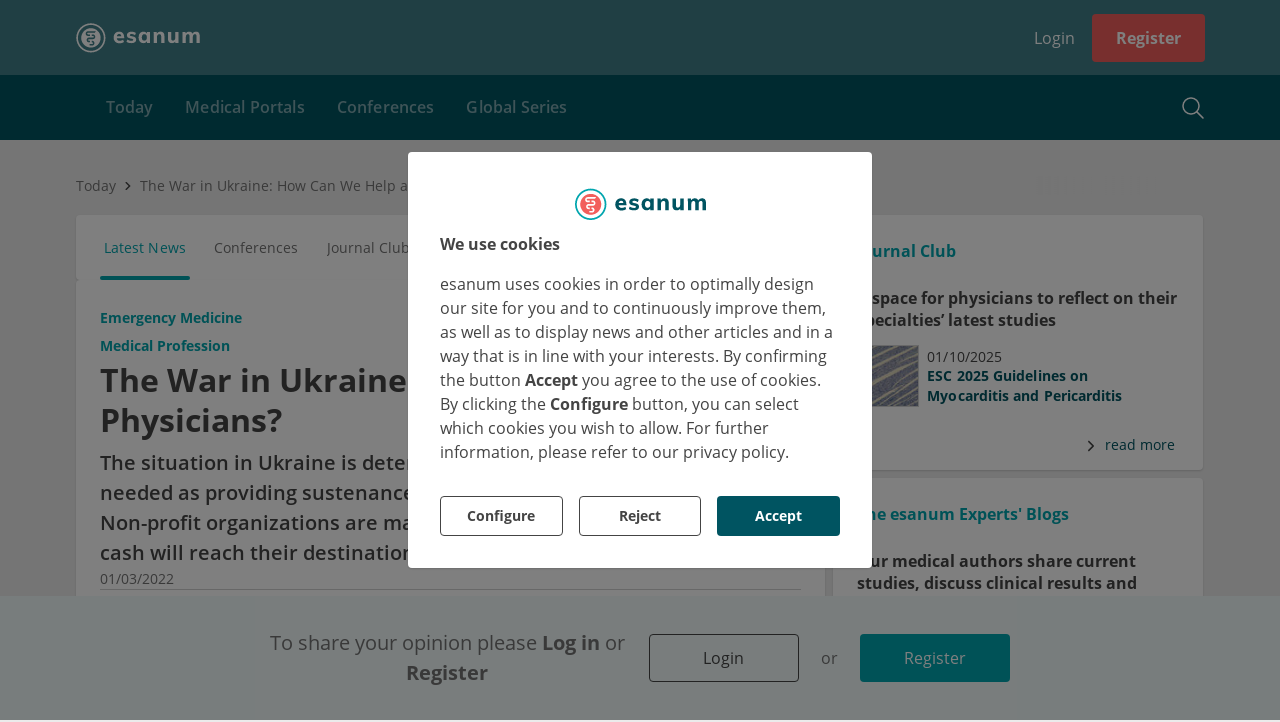

--- FILE ---
content_type: application/javascript; charset=utf-8
request_url: https://www.esanum.com/5525.7518fc2e773eb26f.js
body_size: 5742
content:
"use strict";(self.webpackChunkesanum=self.webpackChunkesanum||[]).push([[5525],{45525:(H,N,o)=>{o.d(N,{Vj:()=>C,Kp:()=>x,hv:()=>K,Ff:()=>G,Rj:()=>B});var e=o(55062),c=o(22012),U=o(8929),b=o(21086),f=o(40537),u=o(7625),A=o(87545),D=o(67090),O=o(57318),d=o(74248),M=o(15941),z=o(84727),J=o(75121),X=o(13680),W=o(20710),l=o(70655),Z=o(17489),I=o(30800),_=o(52150),j=o(92072);let v=class extends j.K{constructor(n={}){super(),this.keywords=[],this.categories=[],(0,Z.merge)(this,n)}empty(){return!this.keywords.length&&!this.categories.length}};(0,l.gn)([(0,_.E)({serializer:new I.ArraySerializer(new I.PrimitiveSerializer)}),(0,l.w6)("design:type",Array)],v.prototype,"keywords",void 0),(0,l.gn)([(0,_.E)({serializer:new I.ArraySerializer(new I.PrimitiveSerializer)}),(0,l.w6)("design:type",Array)],v.prototype,"categories",void 0),v=(0,l.gn)([(0,_.o)(),(0,l.w6)("design:paramtypes",[Object])],v);var Q=o(30527),V=o(39774),q=o(29097),ee=o(14506),te=o(62769),ne=o(73546),se=o(16195),oe=o(33617),ie=o(86845),k=o(79368),L=o(6399),re=o(75935);let h=class{constructor(n){(0,Z.merge)(this,n)}};(0,l.gn)([(0,_.E)({serializer:new L.n(k.I$)}),(0,l.w6)("design:type",String)],h.prototype,"keywords",void 0),(0,l.gn)([(0,_.E)({serializer:new L.n(k.I$)}),(0,l.w6)("design:type",String)],h.prototype,"categories",void 0),(0,l.gn)([(0,_.E)({serializer:new re.H}),(0,l.w6)("design:type",Number)],h.prototype,"page",void 0),h=(0,l.gn)([(0,_.o)(),(0,l.w6)("design:paramtypes",[Object])],h);var m=o(24006),R=o(46511),P=o(36895),ce=o(61539),ae=o(79760),le=o(7370),de=o(12865),ge=o(92852);function ue(s,n){if(1&s){const t=e.EpF();e.TgZ(0,"sn-informer",3),e.NdJ("ok",function(){e.CHM(t);const r=e.oxw();return e.KtG(r.error=null)}),e._UZ(1,"sn-informer-message",4),e.qZA()}if(2&s){const t=e.oxw();e.xp6(1),e.Q6J("message",t.error.toString())}}function _e(s,n){if(1&s){const t=e.EpF();e.TgZ(0,"li")(1,"a",5),e.NdJ("click",function(){const a=e.CHM(t).$implicit,g=e.oxw();return e.KtG(g.selected=a.id)}),e.ALo(2,"sanitizeHtml"),e.qZA()()}if(2&s){const t=n.$implicit,i=e.oxw();e.ekj("active",i.selected==t.id),e.xp6(1),e.MGl("id","select_discussion_category_",t.id,""),e.Q6J("innerHTML",e.lcZ(2,6,t.title),e.oJD),e.uIk("data-ch-owner-type",i.analyticsOwner.platform)("data-ch-selector","a#select_discussion_category_"+t.id)}}class y{constructor(n){this.discussionCategoriesService=n,this.analyticsOwner=M.K,this.categories=[],this.selectedChange=new e.vpe}set selected(n){this._selected=n,this.selectedChange.next(n)}get selected(){return this._selected}ngOnInit(){this.load()}load(){this.loading=!0,this.discussionCategoriesService.list().pipe((0,f.x)(()=>this.loading=!1)).subscribe(n=>this.categories=n,n=>this.error=n)}}y.\u0275fac=function(n){return new(n||y)(e.Y36(de._))},y.\u0275cmp=e.Xpm({type:y,selectors:[["esn-discussion-categories-filter"]],hostVars:2,hostBindings:function(n,t){2&n&&e.Udp("display",null!=t.categories&&t.categories.length?"block":"none")},inputs:{selected:"selected"},outputs:{selectedChange:"selectedChange"},decls:3,vars:2,consts:[[3,"ok",4,"ngIf"],[1,"dropdown-menu"],[3,"active",4,"ngFor","ngForOf"],[3,"ok"],[3,"message"],[3,"id","innerHTML","click"]],template:function(n,t){1&n&&(e.YNc(0,ue,2,1,"sn-informer",0),e.TgZ(1,"ul",1),e.YNc(2,_e,3,8,"li",2),e.qZA()),2&n&&(e.Q6J("ngIf",!!t.error),e.xp6(2),e.Q6J("ngForOf",t.categories))},dependencies:[P.sg,P.O5,c.ZlA,c.mMx,ge.A],styles:["[_nghost-%COMP%]{position:relative}.dropdown-menu[_ngcontent-%COMP%]{display:flex;flex-wrap:wrap;position:relative;margin:0;padding:0;height:100%;list-style:none;min-height:45px}@media (max-width: 767px){.dropdown-menu[_ngcontent-%COMP%]{flex-wrap:nowrap;overflow:auto;-webkit-overflow-scrolling:touch}.dropdown-menu[_ngcontent-%COMP%]::-webkit-scrollbar{display:none;width:0;height:0;margin-right:0}.dropdown-menu[_ngcontent-%COMP%]::-webkit-scrollbar-thumb{background-color:unset;border-radius:unset;margin-right:0}}.dropdown-menu[_ngcontent-%COMP%] > li[_ngcontent-%COMP%]{font-size:16px;font-weight:400;position:relative;display:flex}.dropdown-menu[_ngcontent-%COMP%] > li[_ngcontent-%COMP%] > a[_ngcontent-%COMP%]{color:#737373;text-decoration:none;border-top:5px solid transparent;border-bottom:5px solid transparent;max-width:250px;white-space:nowrap;display:block;text-overflow:ellipsis;overflow:hidden;padding:0 20px}@media (max-width: 767px){.dropdown-menu[_ngcontent-%COMP%] > li[_ngcontent-%COMP%] > a[_ngcontent-%COMP%]{padding:0 16px}}.dropdown-menu[_ngcontent-%COMP%] > li[_ngcontent-%COMP%]   ul[_ngcontent-%COMP%]{display:none;list-style:none;padding:0;position:absolute;left:0;top:90%;z-index:100;min-width:150px;box-shadow:0 0 10px rgba(0,0,0,.15)}.dropdown-menu[_ngcontent-%COMP%] > li[_ngcontent-%COMP%]   ul[_ngcontent-%COMP%]   li[_ngcontent-%COMP%]{display:flex;align-items:center;position:relative;line-height:1.2;background-color:#fff}.dropdown-menu[_ngcontent-%COMP%] > li[_ngcontent-%COMP%]   ul[_ngcontent-%COMP%]   li[_ngcontent-%COMP%]   a[_ngcontent-%COMP%]{width:100%;height:100%;color:#737373;text-decoration:none;display:block;box-sizing:border-box;padding:20px}.dropdown-menu[_ngcontent-%COMP%] > li[_ngcontent-%COMP%]   ul[_ngcontent-%COMP%]   li[_ngcontent-%COMP%] > ul[_ngcontent-%COMP%]{top:0;left:100%}.dropdown-menu[_ngcontent-%COMP%] > li[_ngcontent-%COMP%]   ul[_ngcontent-%COMP%]   li.active[_ngcontent-%COMP%] > a[_ngcontent-%COMP%], .dropdown-menu[_ngcontent-%COMP%] > li[_ngcontent-%COMP%]   ul[_ngcontent-%COMP%]   li[_ngcontent-%COMP%]:hover > a[_ngcontent-%COMP%]{color:#444}.dropdown-menu[_ngcontent-%COMP%] > li[_ngcontent-%COMP%]   ul[_ngcontent-%COMP%]   li[_ngcontent-%COMP%]:last-child{border-bottom-right-radius:4px;border-bottom-left-radius:4px}.dropdown-menu[_ngcontent-%COMP%] > li[_ngcontent-%COMP%]:hover > a[_ngcontent-%COMP%], .dropdown-menu[_ngcontent-%COMP%] > li.active[_ngcontent-%COMP%] > a[_ngcontent-%COMP%]{color:#444}.dropdown-menu[_ngcontent-%COMP%] > li.active[_ngcontent-%COMP%] > a[_ngcontent-%COMP%]{border-bottom:4px solid #00A5AE}.dropdown-menu[_ngcontent-%COMP%]   li[_ngcontent-%COMP%]:hover > ul[_ngcontent-%COMP%]{display:block}.dropdown-menu[_ngcontent-%COMP%]   a[_ngcontent-%COMP%]{white-space:nowrap}"]});var pe=o(53685),fe=o(59758),he=o(14378),me=o(92253);function Ce(s,n){if(1&s){const t=e.EpF();e.TgZ(0,"sn-informer",8),e.NdJ("ok",function(){e.CHM(t);const r=e.oxw();return e.KtG(r.error=null)}),e._UZ(1,"sn-informer-message",9),e.qZA()}if(2&s){const t=e.oxw();e.Q6J("placement",t.ui.placement.absolute),e.xp6(1),e.Q6J("message",t.error.toString())}}function Se(s,n){if(1&s){const t=e.EpF();e.TgZ(0,"esn-discussion-categories-filter",10),e.NdJ("selectedChange",function(r){e.CHM(t);const a=e.oxw();return e.KtG(a.categoriesControl.setValue(r?[r]:[]))}),e.qZA()}if(2&s){const t=e.oxw();e.Q6J("selected",t.categoriesControl.value[0])}}function Oe(s,n){if(1&s&&(e.TgZ(0,"sn-card")(1,"sn-stack",14),e._UZ(2,"sn-skeleton",15)(3,"sn-skeleton",16),e.qZA()()),2&s){const t=e.oxw(3);e.xp6(1),e.Q6J("orientation",t.ui.orientation.horizontal),e.xp6(1),e.Q6J("type",t.ui.skeleton.type.image)("size",t.ui.size.large),e.xp6(1),e.Q6J("lines",3)}}function Me(s,n){if(1&s&&(e.TgZ(0,"sn-stack",3),e.YNc(1,Oe,4,4,"sn-card",13),e.ALo(2,"toArray"),e.qZA()),2&s){const t=e.oxw(2);e.Q6J("align",t.ui.align.stretch),e.xp6(1),e.Q6J("ngForOf",e.lcZ(2,2,4))}}function ve(s,n){if(1&s&&(e.TgZ(0,"sn-block",17),e._UZ(1,"esn-empty",18),e.qZA()),2&s){const t=e.oxw(2);e.Q6J("width",t.ui.width.fluid)}}function ye(s,n){if(1&s&&(e.YNc(0,Me,3,4,"sn-stack",11),e.YNc(1,ve,2,1,"ng-template",null,12,e.W1O)),2&s){const t=e.MAs(2),i=e.oxw();e.Q6J("ngIf",i.busy)("ngIfElse",t)}}const xe=function(s,n,t){return{feed:s,collectionType:n,siteContext:t}};function Ee(s,n){if(1&s&&(e._UZ(0,"esn-search-filter",19),e.ALo(1,"deserialize")),2&s){const t=e.oxw();e.Q6J("state",e.xi3(1,1,e.kEZ(4,xe,t.feed,t.collectionType.discussions,t.siteContext),t.searchFilterInput))}}const Y=function(s){return[s]},De=function(){return{"data-test":"delete"}},Ie=function(){return{"data-test":"edit"}};function Pe(s,n){if(1&s){const t=e.EpF();e.TgZ(0,"sn-menu",14)(1,"sn-menu-item",26),e.NdJ("click",function(){const a=e.CHM(t).hide,g=e.oxw(2).$implicit;return e.oxw(2).delete(g.id),e.KtG(a())}),e.qZA(),e.TgZ(2,"sn-menu-item",27),e.NdJ("click",function(){const a=e.CHM(t).hide,g=e.oxw(2).$implicit;return e.oxw(2).edit(g),e.KtG(a())}),e.qZA()()}if(2&s){const t=e.oxw(4);e.Q6J("orientation",t.ui.orientation.vertical),e.xp6(1),e.Q6J("loading",t.progress.deleting)("icon",t.ui.icons.delete)("features",e.VKq(10,Y,t.ui.feature.clickable))("attributes",e.DdM(12,De)),e.uIk("data-ch-owner-type",t.analyticsOwner.platform),e.xp6(1),e.Q6J("icon",t.ui.icons.edit)("features",e.VKq(13,Y,t.ui.feature.clickable))("attributes",e.DdM(15,Ie)),e.uIk("data-ch-owner-type",t.analyticsOwner.platform)}}function we(s,n){1&s&&(e.ynx(0),e.YNc(1,Pe,3,16,"ng-template",null,25,e.W1O),e.BQk())}function Te(s,n){if(1&s&&(e.TgZ(0,"sn-col",22)(1,"esn-discussion-card",23),e.ALo(2,"includes"),e.YNc(3,we,3,0,"ng-container",24),e.qZA()()),2&s){const t=n.$implicit,i=e.oxw(2);e.Q6J("tablet",(null==i.feed.cardsLayout?null:i.feed.cardsLayout.columns)>0?12/(null==i.feed.cardsLayout?null:i.feed.cardsLayout.columns):12),e.xp6(1),e.Q6J("discussion",t)("path",i.path)("route",i.route)("origin",e.xi3(2,6,i.feed.usingSiteContext,i.nestedSiteContext.discussion)?null:t.origin),e.xp6(2),e.Q6J("ngIf",!!t.author&&t.author.id===(null==i.me?null:i.me.id))}}function Fe(s,n){if(1&s&&(e.TgZ(0,"sn-row",20),e.YNc(1,Te,4,9,"sn-col",21),e.qZA()),2&s){const t=e.oxw();e.Q6J("spacing",t.ui.gutter.normal)("gutter",t.ui.gutter.tiny)("align",t.ui.align.stretch),e.xp6(1),e.Q6J("ngForOf",t.discussions)}}function Ne(s,n){if(1&s){const t=e.EpF();e.TgZ(0,"sn-block",28)(1,"sn-pager",29),e.NdJ("action",function(r){e.CHM(t);const a=e.oxw();return e.KtG(a.trackPager(r))}),e.qZA()()}if(2&s){const t=e.oxw();e.Q6J("padding",t.ui.gutter.none),e.xp6(1),e.Q6J("count",t.count)("mode",t.ui.pager.mode.page)("size",t.config.device.mobile?1:4)("pageSize",(null==t.feed?null:t.feed.pageSize)||t.pageSizeControl.value)}}const K="Edit discussion on esanum",G="Are you sure?",B="Are you sure you want to delete this discussion?";var w=(()=>((w||(w={})).discussionSearchFilter="discussion_search_filter",w))();class C{constructor(n,t,i,r){this.feedService=n,this.fb=t,this.logger=i,this.config=r,this.searchFilterInput=q.I,this.collectionType=te.b,this.nestedSiteContext=ne.Re,this.consts={verboseMode:ee.U1},this.progress={feed:!1,discussions:!1,deleting:!1},this.count=0,this.discussions=[],this.snapshots={},this.fetchers={discussions:null},this.pageSizeControl=this.fb.control(10),this.categoriesControl=this.fb.control([]),this.form=this.fb.group({keywords:this.fb.control([]),categories:this.categoriesControl,page:this.fb.control(1),pageSize:this.pageSizeControl}),this.updated=new e.vpe}set state(n){this.logger.debug("input discussions state",n);const{feed:t,siteContext:i,keywords:r,categories:a,page:g,pageSize:p}=n;[this.feed,this.siteContext]=[t,i],this.form.patchValue({keywords:r||[],categories:a||[],page:g||1,pageSize:p||10},{emitEvent:!1}),this.load()}get busy(){return this.progress.feed||this.progress.discussions}get orphan(){return!this.busy&&0===this.discussions.length}ngOnInit(){this.logger.info("created"),this.form.valueChanges.subscribe(({keywords:n,categories:t,page:i})=>{this.load();const r=new h({keywords:n.length>0?n:void 0,categories:t.length>0?t:void 0,page:i>1?i:void 0});this.logger.debug("output state",r),this.updated.emit(r),this.config.userToken$.subscribe(()=>{this.logger.debug("user token was changed"),this.load()})})}ngOnDestroy(){this.logger.debug("destroyed")}load({force:n}={force:!1}){var t,i,r;if(!this.feed||!this.siteContext)return this.logger.debug("data is not enough"),null;const{keywords:a,categories:g,page:p,pageSize:E}=this.form.getRawValue(),T=new v({keywords:a,categories:g,page:p,pageSize:10!==E?E:(null===(t=this.feed)||void 0===t?void 0:t.pageSize)||E}),S=JSON.stringify({feed:this.feed.code,siteContext:this.siteContext,userToken:null===(i=this.config.userToken)||void 0===i?void 0:i.access_token,filter:T});if(S===this.snapshots.discussions&&!n)return this.logger.debug("discussions snapshot was not changed",S),null;this.snapshots.discussions=S,this.progress.discussions=!0,null===(r=this.fetchers.discussions)||void 0===r||r.unsubscribe(),this.fetchers.discussions=this.feedService.bindContext(this.siteContext).getDiscussions(this.feed.code,T).pipe((0,f.x)(()=>this.progress.discussions=!1)).subscribe(F=>[this.discussions,this.count]=[F.results,F.count],F=>this.error=F)}}C.\u0275fac=function(n){return new(n||C)(e.Y36(Q.q),e.Y36(m.QS),e.Y36(R.Kf),e.Y36(J.X))},C.\u0275dir=e.lG2({type:C,inputs:{state:"state"},outputs:{updated:"updated"}});class x extends C{constructor(n,t,i,r,a,g,p,E,T,S){super(n,t,i,S),this.meService=r,this.cfr=a,this.injector=g,this.modal=p,this.discussionsService=E,this.analytics=T,this.config=S,this.ui=c.UI,this.discussionFeedSections=w,this.analyticsCategory=O.N,this.analyticsAction=d.m,this.analyticsOwner=M.K,this.destroy$=new U.xQ,this.ownerType=M.K.feed,this.input={},this.sections=[],this.path=""}get ownerId(){var n;return(null===(n=this.feed)||void 0===n?void 0:n.id)||null}get ownerTitle(){var n;return(null===(n=this.feed)||void 0===n?void 0:n.title)||null}set code(n){this.logger.debug(`set feed code ${n}`),this.input.code=n}set infocenter(n){this.logger.debug(`set infocenter ${n}`),this.input.infocenter=n}set conference(n){this.logger.debug(`set conference ${n}`),this.input.conference=n}set blog(n){this.logger.debug(`set blog ${n}`),this.input.blog=n}set pageSize(n){this.logger.debug(`set page size ${n}`),this.input.pageSize=n}ngOnInit(){if(super.ngOnInit(),this.config.userToken$.pipe((0,u.R)(this.destroy$),(0,A.w)(n=>n?this.meService.getMeCard():(0,b.of)(null))).subscribe(n=>this.me=n),this.input.code){const n=(0,oe.f)(this);this.feedService.bindContext(n).get(this.input.code).subscribe(t=>this.state=new ie.o({feed:t,siteContext:n,pageSize:this.input.pageSize}))}}ngOnDestroy(){this.destroy$.next(),this.destroy$.complete()}edit(n){const t=this.cfr.resolveComponentFactory(X.F).create(this.injector),{instance:i}=t;i.id=n.id,i.saved.subscribe(()=>{this.modal.close(),this.load({force:!0})}),this.modal.open(t,{title:{text:K},closeOutside:!1})}delete(n){let t=this.cfr.resolveComponentFactory(c.XuM).create(this.injector);t.instance.message=B,t.instance.ok.subscribe(()=>{this.progress.deleting=!0,this.discussionsService.delete(n).pipe((0,f.x)(()=>this.progress.deleting=!1)).subscribe(()=>this.load({force:!0}),i=>this.error=i),this.modal.close()}),t.instance.cancel.subscribe(()=>this.modal.close()),this.modal.open(t,{title:{text:G}})}trackPager(n){this.analytics.track(new z.qo({category:O.N.pageElement,action:(0,se.w)(n),label:"Pager of discussions-feed",owner:this.feed?{id:this.feed.id,type:M.K.feed}:null}))}}x.\u0275fac=function(n){return new(n||x)(e.Y36(Q.q),e.Y36(m.QS),e.Y36(R.Kf),e.Y36(V.w),e.Y36(e._Vd),e.Y36(e.zs3),e.Y36(c.Z7U),e.Y36(W.F),e.Y36(D.o),e.Y36(J.X))},x.\u0275cmp=e.Xpm({type:x,selectors:[["esn-discussions-feed"]],hostVars:5,hostBindings:function(n,t){2&n&&e.uIk("data-container-type",t.ownerType)("data-ch-owner-type",t.ownerType)("data-container-id",t.ownerId)("data-ch-owner-id",t.ownerId)("data-ch-owner-title",t.ownerTitle)},inputs:{code:"code",infocenter:"infocenter",conference:"conference",blog:"blog",pageSize:["page-size","pageSize"],sections:"sections",path:"path",route:"route"},features:[e.qOj],decls:11,vars:16,consts:function(){let s,n,t,i;return s="No discussions found that match your request!",n="Please try other search terms.",t="delete",i="edit",[[3,"placement","ok",4,"ngIf"],[3,"selected","selectedChange",4,"ngIf"],["emptyDateTemplate",""],[3,"align"],[3,"formGroup"],["formControlName","keywords",3,"state",4,"ngIf"],[3,"spacing","gutter","align",4,"ngIf","ngIfElse"],[3,"padding",4,"ngIf"],[3,"placement","ok"],[3,"message"],[3,"selected","selectedChange"],[3,"align",4,"ngIf","ngIfElse"],["noDataTemplate",""],[4,"ngFor","ngForOf"],[3,"orientation"],[3,"type","size"],[3,"lines"],[3,"width"],["message",s,"description",n],["formControlName","keywords",3,"state"],[3,"spacing","gutter","align"],[3,"tablet",4,"ngFor","ngForOf"],[3,"tablet"],[3,"discussion","path","route","origin"],[4,"ngIf"],["actionsTemplate",""],["title",t,3,"loading","icon","features","attributes","click"],["title",i,3,"icon","features","attributes","click"],[3,"padding"],["formControlName","page",3,"count","mode","size","pageSize","action"]]},template:function(n,t){if(1&n&&(e.YNc(0,Ce,2,2,"sn-informer",0),e.YNc(1,Se,1,1,"esn-discussion-categories-filter",1),e.ALo(2,"section"),e.YNc(3,ye,3,2,"ng-template",null,2,e.W1O),e.TgZ(5,"sn-stack",3),e.ynx(6,4),e.YNc(7,Ee,2,8,"esn-search-filter",5),e.ALo(8,"section"),e.YNc(9,Fe,2,4,"sn-row",6),e.YNc(10,Ne,2,5,"sn-block",7),e.BQk(),e.qZA()),2&n){const i=e.MAs(4);e.Q6J("ngIf",t.error),e.xp6(1),e.Q6J("ngIf",e.Dn7(2,8,"discussion_categories_filter",t.feed,t.sections)),e.xp6(4),e.Q6J("align",t.ui.align.stretch),e.xp6(1),e.Q6J("formGroup",t.form),e.xp6(1),e.Q6J("ngIf",e.Dn7(8,12,t.discussionFeedSections.discussionSearchFilter,t.feed,t.sections)),e.xp6(2),e.Q6J("ngIf",t.discussions.length>0&&!t.busy)("ngIfElse",i),e.xp6(1),e.Q6J("ngIf",t.feed.usePagination&&t.count>((null==t.feed?null:t.feed.pageSize)||t.pageSizeControl.value))}},dependencies:[P.sg,P.O5,m.JJ,m.JL,m.sg,m.u,c.v_G,c.AkF,c.iok,c.Yp0,c.ZlA,c.mMx,c.Mnp,c.e6i,c.PRd,c._eU,c.aAT,ce.c,ae.K,le.T,y,pe.$,fe.T,he.Z,me.x],styles:["[_nghost-%COMP%]{display:block}"]})},86845:(H,N,o)=>{o.d(N,{o:()=>d});var e=o(70655),c=o(17489),b=o(17787),f=o(79368),u=o(52150),A=o(91719),D=o(6399),O=o(75935);let d=class{constructor(z){(0,c.merge)(this,z)}};(0,e.gn)([(0,u.E)(),(0,e.w6)("design:type",A.D)],d.prototype,"siteContext",void 0),(0,e.gn)([(0,u.E)(),(0,e.w6)("design:type",b.f)],d.prototype,"feed",void 0),(0,e.gn)([(0,u.E)({serializer:new D.n(f.I$)}),(0,e.w6)("design:type",Array)],d.prototype,"keywords",void 0),(0,e.gn)([(0,u.E)({serializer:new D.n(f.I$)}),(0,e.w6)("design:type",Array)],d.prototype,"categories",void 0),(0,e.gn)([(0,u.E)({serializer:new O.H}),(0,e.w6)("design:type",Number)],d.prototype,"page",void 0),(0,e.gn)([(0,u.E)({serializer:new O.H}),(0,e.w6)("design:type",Number)],d.prototype,"pageSize",void 0),d=(0,e.gn)([(0,u.o)(),(0,e.w6)("design:paramtypes",[Object])],d)}}]);

--- FILE ---
content_type: application/javascript; charset=utf-8
request_url: https://www.esanum.com/common.6b6ad0ec505a7874.js
body_size: 11109
content:
"use strict";(self.webpackChunkesanum=self.webpackChunkesanum||[]).push([[8592],{49314:(T,g,t)=>{t.d(g,{T:()=>i});var o=t(56498),n=t(40537),a=t(63077),r=t(33943),c=t(55062);class i{constructor(E){this.appsService=E}resolve(E,d){return new o.y(e=>{this.appsService.getCurrent().pipe((0,n.x)(()=>e.complete())).subscribe(s=>{e.next(s)},s=>{s instanceof a.P?e.next(null):e.error(s)})})}}i.\u0275fac=function(E){return new(E||i)(c.LFG(r.b))},i.\u0275prov=c.Yz7({token:i,factory:i.\u0275fac,providedIn:"root"})},51376:(T,g,t)=>{t.d(g,{F:()=>n,b:()=>o});const o="cms-carousel-item";var n=(()=>{return(a=n||(n={})).default="default",a.vertical="vertical",a.horizontal="horizontal",a.none="none",n;var a})()},6502:(T,g,t)=>{t.d(g,{Tk:()=>i,Z_:()=>c,tm:()=>u});var o=t(36895),n=t(22012),a=t(51376),r=t(55062);class c{transform(d){switch(d){case a.F.none:case a.F.horizontal:return n.UI.justify.start;default:return n.UI.justify.center}}}c.\u0275fac=function(d){return new(d||c)},c.\u0275pipe=r.Yjl({name:"getJustify",type:c,pure:!0});class i{transform(d){switch(d){case a.F.none:case a.F.vertical:return n.UI.align.start;default:return n.UI.align.center}}}i.\u0275fac=function(d){return new(d||i)},i.\u0275pipe=r.Yjl({name:"getAlign",type:i,pure:!0});class u{}u.\u0275fac=function(d){return new(d||u)},u.\u0275mod=r.oAB({type:u}),u.\u0275inj=r.cJS({imports:[o.ez]})},33696:(T,g,t)=>{t.d(g,{S:()=>a});var o=t(91719),n=t(55062);class a{get siteContext(){return this.infocenter?new o.D({type:o.N.infocenter,pk:this.infocenter}):this.conference?new o.D({type:o.N.conference,pk:this.conference}):this.blog?new o.D({type:o.N.blog,pk:this.blog}):new o.D}}a.\u0275fac=function(c){return new(c||a)},a.\u0275dir=n.lG2({type:a,inputs:{code:["feed","code"],infocenter:"infocenter",conference:"conference",blog:"blog"}})},25024:(T,g,t)=>{t.d(g,{Q:()=>o});var o=(()=>{return(n=o||(o={})).approbation="approbation",n.callToApprobation="call-to-approbation",n.callToSignin="call-to-signin",n.chats="chats",n.config="config",n.contact="contact",n.curriculum="curriculum",n.doccheck="doccheck",n.documents="documents",n.entities="entities",n.error401="401",n.error403="403",n.error404="404",n.error="error",n.feed="feed",n.feeds="feeds",n.focusGroups="focus-groups",n.incoming="incoming",n.leave="leave",n.logout="logout",n.lp="lp",n.me="me",n.messagesCampaigns="messages-campaigns",n.newsletterTopics="newsletter-topics",n.noProfile="no_profile",n.outgoing="outgoing",n.pages="pages",n.passwordReset="password-reset",n.personal="personal",n.playlists="playlists",n.private="private",n.profession="profession",n.profile="profile",n.register="register",n.search="search",n.settings="settings",n.signin="signin",n.signup="signup",n.symptoms="symptoms",n.themen="themen",n.today="today",n.unsubscribe="unsubscribe",n.videogallery="videogallery",o;var n})()},97589:(T,g,t)=>{t.d(g,{u:()=>u});var o=t(7625),n=t(92198),a=t(68474),r=t(55062),c=t(76190),i=t(88441);class u extends a.Q{constructor(d){super(),this.route=d}ngOnInit(){this.route.params.pipe((0,o.R)(this.destroy$),(0,n.h)(({DISEASE_SLUG:d})=>!!d)).subscribe(({DISEASE_SLUG:d})=>this.pk=d),this.route.data.pipe((0,o.R)(this.destroy$),(0,n.h)(({disease:d})=>!!d)).subscribe(({disease:d})=>this.disease=d)}}u.\u0275fac=function(d){return new(d||u)(r.Y36(c.gz))},u.\u0275cmp=r.Xpm({type:u,selectors:[["esn-disease-page"]],features:[r.qOj],decls:1,vars:2,consts:[[3,"disease","pk"]],template:function(d,e){1&d&&r._UZ(0,"esn-disease-detail",0),2&d&&r.Q6J("disease",e.disease)("pk",e.pk)},dependencies:[i.Z],styles:["[_nghost-%COMP%]{display:block}"]})},75748:(T,g,t)=>{t.d(g,{I:()=>C});var o=t(22012),n=t(7625),a=t(57318),r=t(74248),c=t(15941),i=t(84727),E=(t(28862),t(6918)),d=t(67090),e=t(68474),s=t(55062),M=t(76190),O=t(36895),m=t(35653),I=t(92253);function h(v,A){if(1&v){const p=s.EpF();s.TgZ(0,"sn-informer",2),s.NdJ("ok",function(){s.CHM(p);const U=s.oxw();return s.KtG(U.error=null)}),s._UZ(1,"sn-informer-message",3),s.qZA()}if(2&v){const p=s.oxw();s.Q6J("placement",p.ui.placement.absolute),s.xp6(1),s.Q6J("message",p.error.toString())}}const f=function(v){return[v]},l=function(v,A){return{id:v,"data-ch-selector":A}};function _(v,A){if(1&v){const p=s.EpF();s.TgZ(0,"sn-link",7),s.NdJ("click",function(){s.CHM(p);const U=s.oxw(2);return s.KtG(U.download())}),s.qZA()}if(2&v){const p=s.oxw(2);s.Q6J("title",p.downloadTitle)("icon",p.ui.icons.download)("source",p.document.url)("target",p.ui.target.blank)("context",p.ui.context.text)("features",s.VKq(8,f,p.ui.feature.download))("attributes",s.WLB(10,l,"download_document_"+p.document.id,"a#download_document_"+p.document.id)),s.uIk("data-ch-owner-type",p.analyticsOwner.platform)}}function D(v,A){if(1&v){const p=s.EpF();s.TgZ(0,"sn-stack",4)(1,"esn-pdf-viewer",5),s.NdJ("download",function(){s.CHM(p);const U=s.oxw();return s.KtG(U.download())}),s.qZA(),s.YNc(2,_,1,13,"sn-link",6),s.ALo(3,"section"),s.qZA()}if(2&v){const p=s.oxw();s.Q6J("align",p.ui.align.stretch),s.xp6(1),s.Q6J("path",p.document.url)("sections",p.document.sections),s.xp6(1),s.Q6J("ngIf",s.xi3(3,4,"download",p.document))}}const P="download";class C extends e.Q{constructor(A,p,L){super(),this.documentsService=A,this.route=p,this.analytics=L,this.ui=o.UI,this.analyticsOwner=c.K,this.fetchers={document:null}}get downloadTitle(){return this.document.description?`${P}: ${this.document.description}`:P}ngOnInit(){this.route.data.pipe((0,n.R)(this.destroy$)).subscribe(({document:A})=>this.document=A)}ngOnDestroy(){var A;null===(A=this.fetchers.document)||void 0===A||A.unsubscribe(),super.ngOnDestroy()}download(){this.document&&this.analytics.track(new i.qo({category:a.N.documents,action:r.m.download,label:`${this.document.url}`,owner:{type:c.K.document,id:this.document.id}}))}}C.\u0275fac=function(A){return new(A||C)(s.Y36(E.S),s.Y36(M.gz),s.Y36(d.o))},C.\u0275cmp=s.Xpm({type:C,selectors:[["esn-document"],["esn-document-detail"]],inputs:{document:"document"},features:[s.qOj],decls:2,vars:2,consts:[[3,"placement","ok",4,"ngIf"],["data-document","",3,"align",4,"ngIf"],[3,"placement","ok"],[3,"message"],["data-document","",3,"align"],[3,"path","sections","download"],["data-download","",3,"title","icon","source","target","context","features","attributes","click",4,"ngIf"],["data-download","",3,"title","icon","source","target","context","features","attributes","click"]],template:function(A,p){1&A&&(s.YNc(0,h,2,2,"sn-informer",0),s.YNc(1,D,4,7,"sn-stack",1)),2&A&&(s.Q6J("ngIf",!!p.error),s.xp6(1),s.Q6J("ngIf",!!p.document))},dependencies:[O.O5,o.ZlA,o.mMx,o.N0S,o.aAT,m.rQ,I.x],styles:["[_nghost-%COMP%]{display:block;position:relative}[data-document][_ngcontent-%COMP%]   [li][data-sn-outline=fill][_ngcontent-%COMP%]     [data-link][_li]{background-color:#005461}[data-document][_ngcontent-%COMP%]   [li][data-sn-outline=fill][_ngcontent-%COMP%]     [data-link][_li]:focus{box-shadow:0 1px 5px #005461}[data-document][_ngcontent-%COMP%]   [li][data-sn-outline=fill][_ngcontent-%COMP%]     [data-link][_li] [data-badge][_li][data-sn-color=secondary]   [data-text][_bd]{background:#00A5AE}  [data-document] [li][data-sn-outline=fill]   [data-link][_li] [data-badge][_li] [data-text][_bd]{color:#005461!important}[data-document][_ngcontent-%COMP%]   [li][data-sn-outline=ghost][_ngcontent-%COMP%]     [data-link][_li]{color:#005461;background-color:transparent;border:1px solid #005461}[data-document][_ngcontent-%COMP%]   [li][data-sn-outline=ghost][_ngcontent-%COMP%]     [data-link][_li] [data-sn-icon][_li][data-sn-has-color=false] [data-modifier][_ic] [data-filled][_ic]{fill:#005461}[data-document][_ngcontent-%COMP%]   [li][data-sn-outline=ghost][_ngcontent-%COMP%]     [data-link][_li] [data-sn-icon][_li][data-sn-type=animated]   [data-sn-icon][_ic][data-sn-has-color=false][data-sn-tags*=stroked] svg[_ai]{stroke:#005461}[data-document][_ngcontent-%COMP%]   [li][data-sn-outline=ghost][_ngcontent-%COMP%]     [data-link][_li] [data-sn-icon][_li][data-sn-type=animated]   [data-sn-icon][_ic][data-sn-has-color=false][data-sn-tags*=filled] svg[_ai]{fill:#005461}[data-document][_ngcontent-%COMP%]   [li][data-sn-outline=ghost][_ngcontent-%COMP%]     [data-link][_li] [data-sn-icon][_li][data-sn-type=svg]   [data-sn-icon][_ic][data-sn-has-color=false][data-sn-tags*=stroked] svg[_si]{stroke:#005461}[data-document][_ngcontent-%COMP%]   [li][data-sn-outline=ghost][_ngcontent-%COMP%]     [data-link][_li] [data-sn-icon][_li][data-sn-type=svg]   [data-sn-icon][_ic][data-sn-has-color=false][data-sn-tags*=filled] svg[_si]{fill:#005461}[data-document][_ngcontent-%COMP%]   [li][data-sn-outline=ghost][_ngcontent-%COMP%]     [data-link][_li]:hover{background-color:#005461}[data-document][_ngcontent-%COMP%]   [li][data-sn-outline=ghost][_ngcontent-%COMP%]     [data-link][_li]:hover [data-badge][_li][data-sn-color=secondary]   [data-text][_bd]{background:#00A5AE}  [data-document] [li][data-sn-outline=ghost]   [data-link][_li]:hover [data-badge][_li] [data-text][_bd]{color:#005461!important}[data-document][_ngcontent-%COMP%]   [li][data-sn-outline=ghost][_ngcontent-%COMP%]     [data-link][_li]:hover[data-active=true] [data-title][_li] span[_li], [data-document][_ngcontent-%COMP%]   [li][data-sn-outline=ghost][_ngcontent-%COMP%]     [data-link][_li]:hover.active[data-sn-orphan=false] [data-title][_li] span[_li]{border-bottom:1px solid}[data-document][_ngcontent-%COMP%]   [li][data-sn-outline=ghost][_ngcontent-%COMP%]     [data-link][_li]:focus{box-shadow:0 1px 5px #005461}[data-document][_ngcontent-%COMP%]   [li][data-sn-outline=ghost][_ngcontent-%COMP%]     [data-link][_li][data-active=true] [data-title][_li] span[_li], [data-document][_ngcontent-%COMP%]   [li][data-sn-outline=ghost][_ngcontent-%COMP%]     [data-link][_li].active[data-sn-orphan=false] [data-title][_li] span[_li]{border-bottom:1px solid #005461}[data-document][_ngcontent-%COMP%]   [li][data-sn-outline=ghost][_ngcontent-%COMP%]     [data-link][_li] [data-badge][_li][data-sn-color=secondary]   [data-text][_bd]{background:#00A5AE}  [data-document] [li][data-sn-outline=ghost]   [data-link][_li] [data-badge][_li] [data-text][_bd]{background:#005461!important}[data-document][_ngcontent-%COMP%]   [li][data-sn-outline=transparent][_ngcontent-%COMP%]     [data-link][_li]{color:#005461}[data-document][_ngcontent-%COMP%]   [li][data-sn-outline=transparent][_ngcontent-%COMP%]     [data-link][_li] [data-sn-icon][_li][data-sn-has-color=false] [data-modifier][_ic] [data-filled][_ic]{fill:#005461}[data-document][_ngcontent-%COMP%]   [li][data-sn-outline=transparent][_ngcontent-%COMP%]     [data-link][_li] [data-sn-icon][_li][data-sn-type=animated]   [data-sn-icon][_ic][data-sn-has-color=false][data-sn-tags*=stroked] svg[_ai]{stroke:#005461}[data-document][_ngcontent-%COMP%]   [li][data-sn-outline=transparent][_ngcontent-%COMP%]     [data-link][_li] [data-sn-icon][_li][data-sn-type=animated]   [data-sn-icon][_ic][data-sn-has-color=false][data-sn-tags*=filled] svg[_ai]{fill:#005461}[data-document][_ngcontent-%COMP%]   [li][data-sn-outline=transparent][_ngcontent-%COMP%]     [data-link][_li] [data-sn-icon][_li][data-sn-type=svg]   [data-sn-icon][_ic][data-sn-has-color=false][data-sn-tags*=stroked] svg[_si]{stroke:#005461}[data-document][_ngcontent-%COMP%]   [li][data-sn-outline=transparent][_ngcontent-%COMP%]     [data-link][_li] [data-sn-icon][_li][data-sn-type=svg]   [data-sn-icon][_ic][data-sn-has-color=false][data-sn-tags*=filled] svg[_si]{fill:#005461}[data-document][_ngcontent-%COMP%]     [data-link][_li]{font-size:16px}[data-document][_ngcontent-%COMP%]     [data-link][_li] [data-badge][_li][data-collapsed=true][_li][data-sn-position=rightTop]{right:4px;top:4px;transform:none}[data-document][_ngcontent-%COMP%]     [data-link][_li] [data-badge][_li][data-collapsed=true][_li][data-sn-color=secondary]   [data-text][_bd]{background:#00A5AE}  [data-document]   [data-link][_li] [data-badge][_li][data-collapsed=true][_li] [data-text][_bd]{font-size:10px;line-height:16px;min-width:16px;min-height:16px;height:16px}[data-document][_ngcontent-%COMP%]     [data-link][_li][data-active=false]:not(.active), [data-document][_ngcontent-%COMP%]     [data-link][_li][data-sn-orphan=true][data-active=false]{text-decoration:underline}[data-document][_ngcontent-%COMP%]     [data-link][_li] [data-line][_li]{position:absolute;bottom:0;left:0;right:0;height:4px;border-radius:5px;background-color:#407f89;display:none}[data-document][_ngcontent-%COMP%]   [data-download][_ngcontent-%COMP%]{margin-top:8px}"]})},86523:(T,g,t)=>{t.r(g),t.d(g,{DocumentModule:()=>u});var o=t(36895),n=t(22012),a=t(97226),r=t(74232),c=t(75748),i=t(55062);class u{getComponent(d){if("DocumentComponent"===d)return c.I;console.error("Unknown lazy-loaded component")}}u.\u0275fac=function(d){return new(d||u)},u.\u0275mod=i.oAB({type:u}),u.\u0275inj=i.cJS({imports:[o.ez,n.k85,n.LOH,n.iNp,r.Z,a.x]})},90009:(T,g,t)=>{t.r(g),t.d(g,{DocumentsRoutingModule:()=>e,getDocumentLabel:()=>E,getDocumentMeta:()=>d});var o=t(76190),n=t(18945),a=t(75748),r=t(86523),c=t(6918),i=t(55062);class u{constructor(M){this.documentsService=M}resolve(M,O){return this.documentsService.get(M.params.DOCUMENT_SLUG)}}function E({document:{slug:s}}){return s}function d({document:{slug:s}}){return{slug:s}}u.\u0275fac=function(M){return new(M||u)(i.LFG(c.S))},u.\u0275prov=i.Yz7({token:u,factory:u.\u0275fac,providedIn:"root"});class e{}e.\u0275fac=function(M){return new(M||e)},e.\u0275mod=i.oAB({type:e}),e.\u0275inj=i.cJS({imports:[r.DocumentModule,o.Bz.forChild([{path:":DOCUMENT_SLUG",component:a.I,resolve:{document:u},data:{breadcrumb:E,meta:d,directory:{owner:n.Q.document}}}])]})},32135:(T,g,t)=>{t.r(g),t.d(g,{DefaultFeedsRoutingModule:()=>d});var o=t(76190),n=t(18945),a=t(21443),r=t(84080),c=t(65738),i=t(90963),u=t(75179),E=t(55062);class d{}d.\u0275fac=function(s){return new(s||d)},d.\u0275mod=E.oAB({type:d}),d.\u0275inj=E.cJS({imports:[o.Bz.forChild([{path:"",resolve:{feed:r.aD},canActivate:[a.hj],canDeactivate:[u.e],data:{directory:{owner:n.Q.feed}},children:[{matcher:c.Ml,loadChildren:()=>Promise.all([t.e(7942),t.e(1395),t.e(5653),t.e(2546),t.e(6251),t.e(8836),t.e(5876),t.e(9508),t.e(3063),t.e(4866),t.e(1777),t.e(7036),t.e(8592),t.e(1290)]).then(t.bind(t,97036)).then(e=>e.PostsFeedRoutingModule),data:{directory:{path:[i.eL.posts]}}},{matcher:c.lO,loadChildren:()=>Promise.all([t.e(7942),t.e(1395),t.e(5653),t.e(2546),t.e(6251),t.e(8836),t.e(5876),t.e(9508),t.e(4430),t.e(8837),t.e(8592),t.e(4749)]).then(t.bind(t,48837)).then(e=>e.InfocentersFeedRoutingModule),data:{directory:{path:[i.eL.infocenters]}}},{matcher:c.j1,loadChildren:()=>Promise.all([t.e(7942),t.e(1395),t.e(5653),t.e(2546),t.e(6251),t.e(8836),t.e(5876),t.e(9508),t.e(4430),t.e(4452),t.e(985),t.e(8009),t.e(4788)]).then(t.bind(t,78009)).then(e=>e.ConferencesFeedRoutingModule),data:{directory:{path:[i.eL.conferences]}}},{matcher:c.nZ,loadChildren:()=>Promise.all([t.e(7942),t.e(1395),t.e(5653),t.e(2546),t.e(6251),t.e(8836),t.e(5876),t.e(9508),t.e(4430),t.e(9943),t.e(3481),t.e(5869),t.e(1566)]).then(t.bind(t,55869)).then(e=>e.BlogsFeedRoutingModule),data:{directory:{path:[i.eL.blogs]}}},{matcher:c.uh,loadChildren:()=>Promise.all([t.e(7942),t.e(3503),t.e(1908),t.e(9589),t.e(9442),t.e(8592),t.e(9181)]).then(t.bind(t,9589)).then(e=>e.WebinarsFeedRoutingModule),data:{directory:{path:[i.eL.webinars]}}},{matcher:c.hv,loadChildren:()=>Promise.all([t.e(7942),t.e(2546),t.e(6251),t.e(3680),t.e(5525),t.e(1926),t.e(8592),t.e(4031)]).then(t.bind(t,21926)).then(e=>e.DiscussionsFeedRoutingModule),data:{directory:{path:[i.eL.discussions]}}},{matcher:c.MW,loadChildren:()=>Promise.all([t.e(7942),t.e(8441),t.e(9837),t.e(8592),t.e(3697)]).then(t.bind(t,49837)).then(e=>e.DiseasesFeedRoutingModule),data:{directory:{path:[i.eL.diseases]}}},{matcher:c.qI,loadChildren:()=>Promise.all([t.e(7942),t.e(5026),t.e(2329),t.e(3698),t.e(3535),t.e(3890)]).then(t.bind(t,73535)).then(e=>e.ColleaguesFeedRoutingModule),data:{directory:{path:[i.eL.colleagues]}}}]}])]})},98944:(T,g,t)=>{t.d(g,{z:()=>f});var o=t(36895),n=t(24006),a=t(22012),r=t(97446),c=t(19090),i=t(82115),u=t(93984),E=t(95811),d=t(83264),e=t(98446),s=t(40022),M=t(31825),O=t(85724),m=t(17471),I=t(74232),h=t(55062);class f{}f.\u0275fac=function(_){return new(_||f)},f.\u0275mod=h.oAB({type:f}),f.\u0275inj=h.cJS({imports:[o.ez,n.UX,a.dIW,a.dTQ,a.zE6,a.k85,a.UFv,a.mLg,a.iNp,M.M,m.l,I.Z,i.E,e.t,d.V,s.r,u.zx,O.l,E.TH,a.IaM,c.h,r.B]})},20675:(T,g,t)=>{t.d(g,{L:()=>A});var o=t(76190),n=t(30800),r=t(34336),c=t.n(r),i=t(44798),u=t.n(i),E=t(7625),d=t(92198),e=t(59634),s=t(91719),M=t(68474),O=t(72911),m=t(55062),I=t(46511),h=t(36895),f=t(46226),l=t(45092),_=t(8338);function D(p,L){if(1&p){const U=m.EpF();m.TgZ(0,"esn-infocenters-feed",2),m.NdJ("updated",function(R){m.CHM(U);const y=m.oxw();return m.KtG(y.filtered(R))}),m.qZA()}if(2&p){const U=m.oxw();m.Q6J("state",U.state.feed)("route",U.route)}}const P=function(p,L){return{html:p,css:L}};function C(p,L){if(1&p&&m._UZ(0,"esn-html-content",4),2&p){const U=m.oxw().ngIf;m.Q6J("content",m.WLB(2,P,U.content,U.css))("encapsulate","widget_"+U.id)}}function v(p,L){if(1&p&&(m.ynx(0),m.YNc(1,C,1,5,"esn-html-content",3),m.ALo(2,"hasHtmlContent"),m.BQk()),2&p){const U=L.ngIf;m.xp6(1),m.Q6J("ngIf",m.lcZ(2,1,U.content))}}class A extends M.Q{constructor(L,U,S){super(),this.router=L,this.logger=U,this.route=S,this.state={},this.keywords=[],this.page=1,this.logger.debug("created")}ngOnInit(){this.logger.debug("init"),this.readState(),this.router.events.pipe((0,E.R)(this.destroy$),(0,d.h)(L=>L instanceof o.m2)).subscribe(()=>this.readState())}readState(){this.logger.debug("read route snapshot");const L=this.route.snapshot;let{tags:U,page:S,keywords:R}=(0,O.Rs)(L);this.state.feed=(0,n.deserialize)({tags:U,page:S,keywords:R},e.s);let{feed:y}=(0,O.p3)(L);this.feed=y,c()(this.state.feed,{feed:y,siteContext:s.D.fromRoute(L),pageSize:y.pageSize}),this.logger.debug("state was read",this.state)}filtered(L){const U=(0,n.serialize)(L);this.logger.debug("save filter changes",U);let S=u()(U,(W,B)=>["tags","keywords","page"].indexOf(B)>-1);const R=this.route.snapshot,y=u()(R.queryParams,(W,B)=>-1===["keywords","tags","page"].indexOf(B));this.router.navigate(["."],{relativeTo:R.url.length?this.route:this.route.parent,queryParams:c()(y,S),fragment:R.root.fragment}).then(()=>null)}}A.\u0275fac=function(L){return new(L||A)(m.Y36(o.F0),m.Y36(I.Kf),m.Y36(o.gz))},A.\u0275cmp=m.Xpm({type:A,selectors:[["esn-feed-infocenters-list"]],features:[m.qOj],decls:2,vars:2,consts:[[3,"state","route","updated",4,"ngIf"],[4,"ngIf"],[3,"state","route","updated"],[3,"content","encapsulate",4,"ngIf"],[3,"content","encapsulate"]],template:function(L,U){1&L&&(m.YNc(0,D,1,2,"esn-infocenters-feed",0),m.YNc(1,v,3,3,"ng-container",1)),2&L&&(m.Q6J("ngIf",!!U.state.feed),m.xp6(1),m.Q6J("ngIf",null==U.feed.widgets?null:U.feed.widgets.footer))},dependencies:[h.O5,f.v,l.v,_.D],styles:["[_nghost-%COMP%]{display:block}"]})},11799:(T,g,t)=>{t.d(g,{F:()=>e});var o=t(30800),a=t(21086),r=t(24850),c=t(14506),i=t(16459),u=t(15453),E=t(92604),d=t(55062);class e{constructor(M){this.http=M}get(M){return c.YU?(0,a.of)((0,u.Vh)(E.A,{id:M})):this.http.get(`layouts/${M}`).pipe((0,r.U)(O=>(0,o.deserialize)(O,E.A)))}}e.\u0275fac=function(M){return new(M||e)(d.LFG(i.OE))},e.\u0275prov=d.Yz7({token:e,factory:e.\u0275fac,providedIn:"root"})},10053:(T,g,t)=>{t.d(g,{V:()=>M});var o=t(36895),n=t(76190),a=t(22012),r=t(52790),c=t(70404),i=t(77788),u=t(34980),E=t(31825),d=t(74232),e=t(85166),s=t(55062);class M{}M.\u0275fac=function(m){return new(m||M)},M.\u0275mod=s.oAB({type:M}),M.\u0275inj=s.cJS({imports:[o.ez,n.Bz,a.dIW,a.k85,a.LOH,a.iNp,E.M,d.Z,e.o,u.n,r.i,i.U,c.n]})},26570:(T,g,t)=>{t.d(g,{v:()=>o});var o=(()=>{return(n=o||(o={})).news="news",n.research="research",n.conferences="conferences",n.webinars="webinars",o;var n})()},28366:(T,g,t)=>{t.d(g,{y:()=>E});var o=t(70655),n=t(17489),a=t(30800),r=t(99444),c=t(52150);let i=class{constructor(e={}){(0,n.merge)(this,e)}};(0,o.gn)([(0,c.E)(),(0,o.w6)("design:type",Number)],i.prototype,"source",void 0),(0,o.gn)([(0,c.E)(),(0,o.w6)("design:type",String)],i.prototype,"name",void 0),(0,o.gn)([(0,c.E)(),(0,o.w6)("design:type",String)],i.prototype,"value",void 0),i=(0,o.gn)([(0,c.o)(),(0,o.w6)("design:paramtypes",[Object])],i);var u=t(28561);let E=class{constructor(e={}){this.profile=new u.E,this.extraFields=[],(0,n.merge)(this,e)}};(0,o.gn)([(0,c.E)(),(0,o.w6)("design:type",u.E)],E.prototype,"profile",void 0),(0,o.gn)([(0,c.E)({serializer:new a.ArraySerializer(new r.ModelMetadataSerializer(i))}),(0,o.w6)("design:type",Array)],E.prototype,"extraFields",void 0),(0,o.gn)([(0,c.E)(),(0,o.w6)("design:type",String)],E.prototype,"email",void 0),(0,o.gn)([(0,c.E)(),(0,o.w6)("design:type",Boolean)],E.prototype,"isPublic",void 0),(0,o.gn)([(0,c.E)({serializer:new a.ArraySerializer(new a.PrimitiveSerializer)}),(0,o.w6)("design:type",Array)],E.prototype,"tags",void 0),E=(0,o.gn)([(0,c.o)(),(0,o.w6)("design:paramtypes",[Object])],E)},17355:(T,g,t)=>{t.d(g,{pA:()=>h,Qj:()=>I,K9:()=>m});var o=t(21086),n=t(30527),a=t(14506),r=t(91719),c=t(72911),i=t(30800),u=t(30567),E=t(24850),d=t(16459),e=t(15453),s=t(47045),M=t(55062);class O{constructor(l){this.http=l}get(l){return a.YU?(0,o.of)((0,e.Vh)(s.M)):this.http.get(`post-categories/${l}`).pipe((0,E.U)(_=>(0,i.deserialize)(_,s.M)))}getMany(l){const _=[];for(const D of l)_.push(this.get(D));return(0,u.D)(_).pipe((0,E.U)(D=>D.map(P=>(0,i.deserialize)(P,s.M))))}}O.\u0275fac=function(l){return new(l||O)(M.LFG(d.OE))},O.\u0275prov=M.Yz7({token:O,factory:O.\u0275fac,providedIn:"root"});class m{constructor(l){this.feedService=l}resolve(l,_){var D;const P=r.D.fromRoute(l),C=P.params.POST_SLUG,v=P.params.POST_CATEGORY_SLUG,A=P.params.FEED_CODE||(null===(D=P.data.site)||void 0===D?void 0:D.defaultFeedCode)||a.XY;return this.feedService.bindContext(P).getPost(A,C,v)}}m.\u0275fac=function(l){return new(l||m)(M.LFG(n.q))},m.\u0275prov=M.Yz7({token:m,factory:m.\u0275fac,providedIn:"root"});class I{constructor(l){this.feedService=l}resolve(l,_){var D;const P=r.D.fromRoute(l),C=P.params.POST_SLUG,v=P.params.FEED_CODE||(null===(D=P.data.site)||void 0===D?void 0:D.defaultFeedCode)||a.XY;return this.feedService.bindContext(P).getPostEmbeddedItems(v,C)}}I.\u0275fac=function(l){return new(l||I)(M.LFG(n.q))},I.\u0275prov=M.Yz7({token:I,factory:I.\u0275fac,providedIn:"root"});class h{constructor(l){this.postCategoriesService=l}resolve(l,_){const{POST_CATEGORY_SLUG:D,category:P}=(0,c.Rs)(l),C=D||P;return C?this.postCategoriesService.get(C):(0,o.of)(null)}}h.\u0275fac=function(l){return new(l||h)(M.LFG(O))},h.\u0275prov=M.Yz7({token:h,factory:h.\u0275fac,providedIn:"root"})},65738:(T,g,t)=>{t.d(g,{MW:()=>e,Ml:()=>m,Q$:()=>c,VL:()=>r,Y$:()=>u,YD:()=>l,c4:()=>E,fi:()=>I,hv:()=>f,j1:()=>M,jG:()=>i,jU:()=>h,lO:()=>O,nZ:()=>s,qI:()=>d,uh:()=>a});var o=t(90963);function n(_,D){if(_.length>=1){const P=_[0].path;if(D.some(v=>P==v))return 1==_.length?{consumed:_}:{consumed:[_[0]]}}return null}function a(_){return n(_,o.eX.webinars)}function r(_){return n(_,o.eX.quizzes)}function c(_){return n(_,o.eX.polls)}function i(_){return n(_,o.eX.videos)}function u(_){return n(_,o.eX.broadcasts)}function E(_){return n(_,o.eX.jobs)}function d(_){return n(_,o.eX.colleagues)}function e(_){return n(_,o.eX.diseases)}function s(_){return n(_,o.eX.blogs)}function M(_){return n(_,o.eX.conferences)}function O(_){return n(_,o.eX.infocenters)}function m(_){return n(_,o.eX.posts)}function I(_){if(_.length>=1){const D=_[0].path;if("today"===D)return{consumed:[_[0]]};if(o.eX.posts.some(P=>D==P))return{consumed:[]}}return null}function h(_){return n(_,o.eX.medications)}function f(_){return n(_,o.eX.discussions)}function l(_){if(_.length>0){const D=_[0].path;for(let P of Object.values(o.eX))for(let C of P)if(D==C)return{consumed:[]}}return null}},46865:(T,g,t)=>{t.d(g,{FB:()=>O,jK:()=>I});var o=t(24006),n=t(22012),a=t(67090),r=t(57318),c=t(74248),i=t(15941),u=t(84727),E=t(79333),d=t(43455),e=t(55062),s=t(76190);function M(h,f){if(1&h){const l=e.EpF();e.TgZ(0,"sn-stack",14),e._UZ(1,"sn-button",15),e.TgZ(2,"div",16)(3,"span"),e.SDv(4,17),e.qZA(),e.TgZ(5,"span"),e._uU(6,"\xa0"),e.qZA(),e.TgZ(7,"a",18),e.NdJ("click",function(){e.CHM(l);const D=e.oxw();return e.KtG(D.signin())}),e.SDv(8,19),e.qZA()()()}if(2&h){const l=e.oxw();e.Q6J("align",l.ui.align.stretch),e.xp6(1),e.Q6J("scheme",l.ui.scheme.accent)("type",l.ui.button.type.submit)("width",l.ui.width.fluid),e.xp6(6),e.uIk("data-ch-owner-type",l.analyticsOwner.platform)}}const O="Sign in to esanum",m="Register on esanum";class I{constructor(f,l,_,D,P){this.modal=f,this.analytics=l,this.fb=_,this.router=D,this.injector=P,this.ui=n.UI,this.analyticsOwner=i.K,this.firstNameControl=this.fb.control(null,[o.kI.required]),this.lastNameControl=this.fb.control(null,[o.kI.required]),this.form=this.fb.group({firstName:this.firstNameControl,lastName:this.lastNameControl})}signin(){(0,d.y)(E.c.signin,this.injector).subscribe(f=>this.showSignin(f))}register(){(0,d.y)(E.c.register,this.injector).subscribe(f=>this.showSignup(f))}showSignin(f){f.instance.signin.subscribe(()=>this.modal.close());const l=new n.yBV({title:{text:O},closeOutside:!1});this.modal.open(f,l)}showSignup(f){f.instance.firstName=this.firstNameControl.value,f.instance.lastName=this.lastNameControl.value,f.instance.registered.subscribe(()=>{this.router.navigate(["/"]).then(()=>null),this.modal.close()});const l=new n.yBV({title:{text:m},closeOutside:!1,closed:_=>this.signupClosed(_)});this.modal.open(f,l)}signupClosed(f){f===n.UI.modal.closedReason.user&&this.analytics.track(new u.qo({category:r.N.signup,action:c.m.rejected}))}}I.\u0275fac=function(f){return new(f||I)(e.Y36(n.Z7U),e.Y36(a.o),e.Y36(o.QS),e.Y36(s.F0),e.Y36(e.zs3))},I.\u0275cmp=e.Xpm({type:I,selectors:[["esn-signup-widget"]],decls:19,vars:9,consts:function(){let h,f,l,_,D,P,C,v,A;return h="Your physicians network",f="Only licensed physicians have access to esanum",l="First name",_="This field is required",D="Last name",P="This field is required",C="Sign up here",v="Already a member? Please,",A="Login",[[3,"align","gutter"],["data-title",""],h,["data-description",""],f,[3,"formGroup","submitted"],["name","firstName"],["formControlName","firstName","name","firstName","placeholder",l,3,"autocomplete"],["data-error","",3,"validator"],_,["name","lastName"],["formControlName","lastName","name","lastName","placeholder",D,3,"autocomplete"],P,["formFooterTemplate",""],[3,"align"],["text",C,3,"scheme","type","width"],["data-call-to-login",""],v,["data-login","","id","login_by_signup_widget","data-ch-selector","a#login_by_signup_widget",3,"click"],A]},template:function(f,l){1&f&&(e.TgZ(0,"sn-stack",0)(1,"h2",1),e.SDv(2,2),e.qZA(),e.TgZ(3,"p",3),e.SDv(4,4),e.qZA(),e.TgZ(5,"sn-form",5),e.NdJ("submitted",function(){return l.register()}),e.TgZ(6,"sn-stack",0)(7,"sn-form-item")(8,"sn-form-control",6),e._UZ(9,"sn-input",7),e.TgZ(10,"sn-form-message",8),e.SDv(11,9),e.qZA()()(),e.TgZ(12,"sn-form-item")(13,"sn-form-control",10),e._UZ(14,"sn-input",11),e.TgZ(15,"sn-form-message",8),e.SDv(16,12),e.qZA()()()(),e.YNc(17,M,9,5,"ng-template",null,13,e.W1O),e.qZA()()),2&f&&(e.Q6J("align",l.ui.align.stretch)("gutter",l.ui.gutter.small),e.xp6(5),e.Q6J("formGroup",l.form),e.xp6(1),e.Q6J("align",l.ui.align.stretch)("gutter",l.ui.gutter.small),e.xp6(3),e.Q6J("autocomplete",l.ui.input.autocomplete.on),e.xp6(1),e.Q6J("validator",l.ui.validator.required),e.xp6(4),e.Q6J("autocomplete",l.ui.input.autocomplete.on),e.xp6(1),e.Q6J("validator",l.ui.validator.required))},dependencies:[o.JJ,o.JL,o.sg,o.u,n.r0F,n.UrU,n.Ac8,n.Jpf,n.KH$,n.amK,n.aAT],styles:["[_nghost-%COMP%]{display:block;color:#fff}[data-title][_ngcontent-%COMP%]{margin:0;color:#fff;font-size:32px;font-weight:700}[data-description][_ngcontent-%COMP%]{font-weight:300}[data-error][_ngcontent-%COMP%]{color:#f25f5c}[data-call-to-login][_ngcontent-%COMP%]{font-size:12px}[data-call-to-login][_ngcontent-%COMP%]   [data-login][_ngcontent-%COMP%]{color:#fff;margin-left:4px}"]})},83271:(T,g,t)=>{t.r(g),t.d(g,{StaticPageRoutingModule:()=>P,getStaticPageMeta:()=>D});var o=t(76190),n=t(18945),a=t(75179),r=t(90438),c=t(56498),i=t(67090),u=t(75121),E=t(19134),d=t(23960),e=t(91719),s=t(80393),M=t(69360),O=t(75020),m=t(55062),I=t(22012),h=t(46511);class f extends E.an{constructor(v,A,p,L,U,S,R,y,W){super(A,p,L,U,S,R,y,W),this.siteService=v}checkObjectAccess(v,A){let p=v.params.STATIC_PAGE_SLUG;return new c.y(L=>{this.siteService.bindContext(e.D.fromRoute(v)).checkStaticPageAccess(p).subscribe(U=>L.next({pk:p,access:U}),U=>this.router.navigate([U instanceof O.d?"/404":"/"]).then(()=>L.error(U)))})}}f.\u0275fac=function(v){return new(v||f)(m.LFG(M.P),m.LFG(u.X),m.LFG(I.Z7U),m.LFG(d.w),m.LFG(m.zs3),m.LFG(i.o),m.LFG(o.F0),m.LFG(s.U),m.LFG(h.Kf))},f.\u0275prov=m.Yz7({token:f,factory:f.\u0275fac,providedIn:"root"});var l=t(56960);class _{constructor(v){this.siteService=v}resolve(v,A){return this.siteService.bindContext(e.D.fromRoute(v)).getStaticPage(v.params.STATIC_PAGE_SLUG)}}function D({staticPage:{title:C}}){return{title:C}}_.\u0275fac=function(v){return new(v||_)(m.LFG(M.P))},_.\u0275prov=m.Yz7({token:_,factory:_.\u0275fac,providedIn:"root"});class P{}P.\u0275fac=function(v){return new(v||P)},P.\u0275mod=m.oAB({type:P}),P.\u0275inj=m.cJS({providers:[f],imports:[l.d,o.Bz.forChild([{path:"",component:r.K,resolve:{staticPage:_},data:{meta:D,directory:{owner:n.Q.staticPage}},canActivate:[f],canDeactivate:[a.e]}])]})},56960:(T,g,t)=>{t.d(g,{d:()=>s});var o=t(36895),n=t(24006),a=t(22012),r=t(52790),c=t(33747),i=t(91264),u=t(88827),E=t(40022),d=t(85166),e=t(55062);class s{}s.\u0275fac=function(O){return new(O||s)},s.\u0275mod=e.oAB({type:s}),s.\u0275inj=e.cJS({providers:[u.F0,c.qh],imports:[o.ez,n.UX,a.ejP,a.k85,a.gPf,a.Fme,a.iNp,r.i,i.k,E.r,d.o]})},36410:(T,g,t)=>{t.d(g,{Q:()=>i});var o=t(22012),n=t(55062),a=t(36895);function r(u,E){if(1&u&&(n.O4$(),n.TgZ(0,"svg",3)(1,"title"),n._uU(2),n.qZA(),n.TgZ(3,"text",4),n._uU(4),n.qZA()()),2&u){const d=n.oxw();n.xp6(2),n.Oqu(d.firstName+" "+d.lastName),n.xp6(2),n.AsE(" ",d.firstName.charAt(0).toUpperCase(),"",d.lastName.charAt(0).toUpperCase()," ")}}function c(u,E){if(1&u&&n._UZ(0,"sn-icon",5),2&u){const d=n.oxw();n.Q6J("icon",d.ui.icons.user)("color",d.ui.color.primary)("size",d.ui.size.normal)}}class i{constructor(){this.ui=o.UI}}i.\u0275fac=function(E){return new(E||i)},i.\u0275cmp=n.Xpm({type:i,selectors:[["esn-user-photo"]],inputs:{firstName:"firstName",lastName:"lastName"},decls:4,vars:4,consts:[["data-container","",3,"align","justify"],["viewBox","0 0 100 100","xmlns","http://www.w3.org/2000/svg",4,"ngIf","ngIfElse"],["noInitialsTemplate",""],["viewBox","0 0 100 100","xmlns","http://www.w3.org/2000/svg"],["x","50","y","65","font-size","40px","text-anchor","middle",1,"username"],["data-icon","",3,"icon","color","size"]],template:function(E,d){if(1&E&&(n.TgZ(0,"sn-stack",0),n.YNc(1,r,5,3,"svg",1),n.YNc(2,c,1,3,"ng-template",null,2,n.W1O),n.qZA()),2&E){const e=n.MAs(3);n.Q6J("align",d.ui.align.center)("justify",d.ui.justify.center),n.xp6(1),n.Q6J("ngIf",!!d.firstName&&!!d.lastName)("ngIfElse",e)}},dependencies:[a.O5,o.oJW,o.aAT],styles:["[_nghost-%COMP%]{display:block;box-sizing:border-box;position:relative;width:100px;height:100px;background-color:#ebebeb}[data-container][_ngcontent-%COMP%]{width:100%;height:100%}svg[_ngcontent-%COMP%]{display:block}svg[_ngcontent-%COMP%]   .username[_ngcontent-%COMP%]{fill:#005461}"]})},62911:(T,g,t)=>{t.d(g,{d:()=>s});var o=t(70655),n=t(30800),r=t(99444),c=t(98644),i=t(52150),u=t(8781),E=t(17413),d=t(94962),e=t(33222);let s=class{};(0,o.gn)([(0,i.E)({mock:u.R_.number}),(0,o.w6)("design:type",Number)],s.prototype,"id",void 0),(0,o.gn)([(0,i.E)({mock:u.R_.title}),(0,o.w6)("design:type",String)],s.prototype,"title",void 0),(0,o.gn)([(0,i.E)({mock:u.R_.teaser}),(0,o.w6)("design:type",String)],s.prototype,"teaser",void 0),(0,o.gn)([(0,i.E)(),(0,o.w6)("design:type",E.EA)],s.prototype,"membership",void 0),(0,o.gn)([(0,i.E)({mock:c.d}),(0,o.w6)("design:type",c.d)],s.prototype,"userSignup",void 0),(0,o.gn)([(0,i.E)({mock:d.E}),(0,o.w6)("design:type",d.E)],s.prototype,"picture",void 0),(0,o.gn)([(0,i.E)({serializer:new n.ArraySerializer(new r.ModelMetadataSerializer(e.R)),mock:{type:e.R,length:5}}),(0,o.w6)("design:type",Array)],s.prototype,"webinars",void 0),(0,o.gn)([(0,i.E)({serializer:new n.ArraySerializer(new n.PrimitiveSerializer)}),(0,o.w6)("design:type",Array)],s.prototype,"sections",void 0),s=(0,o.gn)([(0,i.o)()],s)},72297:(T,g,t)=>{t.d(g,{V:()=>s});var o=t(15453),n=t(30800),r=t(21086),c=t(24850),i=t(62911),u=t(14506),E=t(17413),d=t(16459),e=t(55062);class s{constructor(O){this.http=O}get(O){return u.YU?(0,r.of)((0,o.Vh)(i.d)):this.http.get(`webinar-series/${O}`).pipe((0,c.U)(m=>(0,n.deserialize)(m,i.d)))}join(O,m=!1){return u.YU?(0,r.of)((0,o.Vh)(E.EA)):this.http.post(`webinar-series/${O}/join`,{skipEmail:m}).pipe((0,c.U)(I=>(0,n.deserialize)(I,E.EA)))}}s.\u0275fac=function(O){return new(O||s)(e.LFG(d.OE))},s.\u0275prov=e.Yz7({token:s,factory:s.\u0275fac,providedIn:"root"})},98622:(T,g,t)=>{t.d(g,{L:()=>M});var o=t(80529),n=t(30800),r=t(21086),c=t(18583),i=t(24850),u=t(14506),E=t(16459),d=t(15453),e=t(82070),s=t(55062);class M{constructor(m){this.http=m}get(m,I=null){if(u.YU)return(0,r.of)((0,d.Vh)(e.$,{id:m})).pipe((0,c.g)(u.Py));let h=new o.LE;return I&&(h=h.append("v",I.toString())),this.http.get(`widgets/${m}`,h).pipe((0,i.U)(f=>(0,n.deserialize)(f,e.$)))}}M.\u0275fac=function(m){return new(m||M)(s.LFG(E.OE))},M.\u0275prov=s.Yz7({token:M,factory:M.\u0275fac,providedIn:"root"})},75179:(T,g,t)=>{t.d(g,{e:()=>r});var o=t(80393),n=t(76401),a=t(55062);class r{constructor(i){this.signals=i}canDeactivate(i,u,E,d){return this.signals.emit(new n.u(u)),!0}}r.\u0275fac=function(i){return new(i||r)(a.LFG(o.U))},r.\u0275prov=a.Yz7({token:r,factory:r.\u0275fac,providedIn:"root"})},85077:(T,g,t)=>{t.d(g,{C:()=>O});var o=t(56498),n=t(92198),a=t(87224),r=t(75121),c=t(14506),i=t(79333),u=t(80393),E=t(76401),d=t(43455),e=t(55062),s=t(22012),M=t(76190);class O{constructor(I,h,f,l,_){this.config=I,this.injector=h,this.modal=f,this.router=l,this.signals=_}openModal(I,h,f){try{return this.modal.open(I,{title:{text:h}}),this.signals.signals$.pipe((0,n.h)(l=>l instanceof E.u&&l.route===f),(0,a.P)()).subscribe(()=>this.modal.close()),!0}catch(l){return console.log(l),!1}}canActivate(I,h){return!(!this.config.userToken&&!c.YU)||new o.y(f=>{(0,d.y)(i.c.pleaseSignin,this.injector).subscribe(l=>{l.instance.signin.subscribe(()=>this.router.navigate([h.url]).then(()=>this.modal.close()));const _="Sign in to esanum";f.next(!this.openModal(l,_,I)&&this.router.createUrlTree(["/signin"])),f.complete()})})}}O.\u0275fac=function(I){return new(I||O)(e.LFG(r.X),e.LFG(e.zs3),e.LFG(s.Z7U),e.LFG(M.F0),e.LFG(u.U))},O.\u0275prov=e.Yz7({token:O,factory:O.\u0275fac,providedIn:"root"})},39227:(T,g,t)=>{t.d(g,{p:()=>a});var o=t(36895),n=t(55062);class a{}a.\u0275fac=function(c){return new(c||a)},a.\u0275mod=n.oAB({type:a}),a.\u0275inj=n.cJS({imports:[o.ez]})},35261:(T,g,t)=>{t.d(g,{E:()=>r});var o=t(22012),n=t(45973),a=t(55062);class r{transform(i){return n.S.icons[i]||o.UI.icons[i]}}r.\u0275fac=function(i){return new(i||r)},r.\u0275pipe=a.Yjl({name:"icon",type:r,pure:!0})},75734:(T,g,t)=>{t.d(g,{b:()=>n});var o=t(55062);class n{transform(r,c){return r.getAttribute(c)}}n.\u0275fac=function(r){return new(r||n)},n.\u0275pipe=o.Yjl({name:"attribute",type:n,pure:!0})},94786:(T,g,t)=>{t.d(g,{o:()=>n});var o=t(55062);class n{transform(r,c){try{return r&&new RegExp(r).test(c)}catch(i){console.log(i)}return!1}}n.\u0275fac=function(r){return new(r||n)},n.\u0275pipe=o.Yjl({name:"checkActive",type:n,pure:!0})},25028:(T,g,t)=>{t.d(g,{G:()=>n});var o=t(55062);class n{constructor(){this.store={}}reserve(r,c){return void 0===this.store[r]?(this.store[r]=c,!0):this.store[r]===c}free(r){delete this.store[r]}}n.\u0275fac=function(r){return new(r||n)},n.\u0275prov=o.Yz7({token:n,factory:n.\u0275fac,providedIn:"root"})},86911:(T,g,t)=>{t.d(g,{y:()=>h});var o=t(80529),n=t(30800),a=t(21086),r=t(24850),c=t(70655),i=t(99444),u=t(52150),E=t(8781),d=t(6253);let e=class{};(0,c.gn)([(0,u.E)({mock:E.R_.number}),(0,c.w6)("design:type",Number)],e.prototype,"count",void 0),(0,c.gn)([(0,u.E)({mock:{type:d.j,length:10},serializer:new n.ArraySerializer(new i.ModelMetadataSerializer(d.j))}),(0,c.w6)("design:type",Array)],e.prototype,"results",void 0),e=(0,c.gn)([(0,u.o)()],e);var s=t(14506),M=t(871),O=t(16459),m=t(15453),I=t(55062);class h{constructor(l){this.http=l}links(l=null){let _=new o.LE;if(l){if(l.ids.length)for(let D of l.ids)_=_.append("ids",D.toString());l.q&&(_=_.append("q",l.q)),l.size&&(_=_.append("size",l.size.toString()))}return this.http.get("symptoms/links",_).pipe((0,r.U)(D=>D.map(P=>(0,n.deserialize)(P,M.v))))}list(l){if(s.YU)return(0,a.of)((0,m.Vh)(e));const{page:_,pageSize:D}=(0,n.serialize)(l);let P=new o.LE;return P=P.append("page",`${_}`),P=P.append("page_size",`${D}`),this.http.get("symptoms",P).pipe((0,r.U)(C=>(0,n.deserialize)(C,e)))}find(l){if(s.YU)return(0,a.of)((0,m.Vh)(e));const{q:_,page:D,pageSize:P}=(0,n.serialize)(l);let C=new o.LE;return C=C.append("page",`${D}`),C=C.append("page_size",`${P}`),_&&(C=C.append("q",_)),this.http.get("symptoms/find",C).pipe((0,r.U)(v=>(0,n.deserialize)(v,e)))}listByKey(l){if(s.YU)return(0,a.of)((0,m.Vh)(e));const{key:_,page:D,pageSize:P}=(0,n.serialize)(l);let C=new o.LE;return C=C.append("page",`${D}`),C=C.append("page_size",`${P}`),this.http.get(`symptoms/alphabetical/${_}`,C).pipe((0,r.U)(v=>(0,n.deserialize)(v,e)))}alphabetical(){return s.YU?(0,a.of)([]):this.http.get("symptoms/alphabetical")}}h.\u0275fac=function(l){return new(l||h)(I.LFG(O.OE))},h.\u0275prov=I.Yz7({token:h,factory:h.\u0275fac,providedIn:"root"})},76401:(T,g,t)=>{t.d(g,{u:()=>o});class o{constructor(a){this.route=a}}},41277:(T,g,t)=>{function o(n=document.location){return n.href.substr(n.origin.length)}t.d(g,{J:()=>o})}}]);

--- FILE ---
content_type: application/javascript; charset=utf-8
request_url: https://www.esanum.com/4640.2c1de54b3dcd9444.js
body_size: 20729
content:
"use strict";(self.webpackChunkesanum=self.webpackChunkesanum||[]).push([[4640,6869],{64451:(et,N,i)=>{i.d(N,{d:()=>s});var t=i(30800),d=i(21086),u=i(24850),P=i(82070),m=i(14506),v=i(17413),x=i(16459),b=i(15453),B=i(15783),S=i(44372),w=i(55062);class s{constructor(h){this.http=h}get(h){return m.YU?(0,d.of)((0,b.Vh)(B.D)):this.http.get(`messages-campaigns/${h}`).pipe((0,u.U)(C=>(0,t.deserialize)(C,B.D)))}getCard(h){return m.YU?(0,d.of)((0,b.Vh)(B.D)):this.http.get(`messages-campaigns/${h}/card`).pipe((0,u.U)(C=>(0,t.deserialize)(C,B.D)))}join(h){return m.YU?(0,d.of)((0,b.Vh)(v.EA)):this.http.post(`messages-campaigns/${h}/join`,null,x.UN.text).pipe((0,u.U)(C=>(0,t.deserialize)(C,v.EA)))}getPages(h){return this.http.get(`messages-campaigns/${h}/pages`).pipe((0,u.U)(C=>C.map(A=>(0,t.deserialize)(A,S.Q))))}getPage(h,C){return m.YU?(0,d.of)((0,b.Vh)(S.Q)):this.http.get(`messages-campaigns/${h}/pages/${C}`).pipe((0,u.U)(A=>(0,t.deserialize)(A,S.Q)))}readPage(h,C){return m.YU?(0,d.of)((0,b.Vh)(S.Q)):this.http.post(`messages-campaigns/${h}/pages/${C}/read`).pipe((0,u.U)(A=>(0,t.deserialize)(A,S.Q)))}getWidget(h,C){return m.YU?(0,d.of)((0,b.Vh)(P.$)):this.http.get(`messages-campaigns/${h}/widgets/${C}`).pipe((0,u.U)(A=>(0,t.deserialize)(A,P.$)))}}s.\u0275fac=function(h){return new(h||s)(w.LFG(x.OE))},s.\u0275prov=w.Yz7({token:s,factory:s.\u0275fac,providedIn:"root"})},37695:(et,N,i)=>{i.d(N,{T:()=>G});var t=i(22012),c=i(36787),d=i(15941),u=i(75121),P=i(4452),m=i(49251),v=i(30527),x=i(88981),b=i(79368),B=i(73546),S=i(31630),w=i(91719),s=i(55062),z=i(24006),h=i(46511),C=i(76190),A=i(36895),R=i(38199),L=i(61318),D=i(91200),T=i(92852),F=i(48844);function $(f,g){if(1&f){const r=s.EpF();s.TgZ(0,"sn-informer",3),s.NdJ("ok",function(){s.CHM(r);const I=s.oxw();return s.KtG(I.error=null)}),s._UZ(1,"sn-informer-message",4),s.ALo(2,"toString"),s.qZA()}if(2&f){const r=s.oxw();s.Q6J("placement",r.ui.placement.absolute),s.xp6(1),s.Q6J("message",s.lcZ(2,2,r.error))}}function E(f,g){if(1&f&&s._UZ(0,"sn-skeleton",5),2&f){const r=s.oxw();s.Q6J("animated",r.progress.conferences)("lines",5)}}function y(f,g){if(1&f&&(s.TgZ(0,"span",12),s._uU(1),s.qZA()),2&f){const r=s.oxw(2).$implicit;s.xp6(1),s.Oqu(r.address.city.name)}}const Z=function(f,g){return[f,g]};function bt(f,g){if(1&f&&(s.TgZ(0,"sn-stack",10),s._UZ(1,"span",11),s.ALo(2,"sanitizeHtml"),s.TgZ(3,"sn-stack",6)(4,"time",12),s._uU(5),s.ALo(6,"datePeriod"),s.qZA(),s.YNc(7,y,2,1,"span",13),s.qZA()()),2&f){const r=s.oxw().$implicit,O=s.oxw(2);s.Q6J("justify",O.ui.justify.center)("align",O.ui.align.stretch)("gutter",O.ui.gutter.tiny),s.xp6(1),s.Q6J("innerHTML",s.lcZ(2,8,r.title),s.oJD),s.xp6(2),s.Q6J("align",O.ui.align.stretch)("gutter",O.ui.gutter.none),s.xp6(2),s.Oqu(s.lcZ(6,10,s.WLB(12,Z,r.start,r.end))),s.xp6(2),s.Q6J("ngIf",!(null==r||null==r.address||!r.address.city))}}const Ot=function(f,g){return{id:f,"data-ch-selector":g}};function xt(f,g){if(1&f){const r=s.EpF();s.ynx(0),s.TgZ(1,"sn-link",8),s.NdJ("click",function(){const J=s.CHM(r).$implicit,Q=s.oxw(2);return s.KtG(Q.goto(J))}),s.ALo(2,"getUrl"),s.YNc(3,bt,8,15,"ng-template",null,9,s.W1O),s.qZA(),s.BQk()}if(2&f){const r=g.$implicit,O=s.oxw(2);s.xp6(1),s.Q6J("context",O.ui.context.box)("spa-link",r.relatedUrl?r.relatedUrl.url:s.xi3(2,4,O.path,r.slug))("attributes",s.WLB(7,Ot,"open_conference_"+r.id,"a#open_conference_"+r.id)),s.uIk("data-id",r.id)}}function Pt(f,g){if(1&f&&(s.TgZ(0,"sn-stack",6),s.YNc(1,xt,5,10,"ng-container",7),s.qZA()),2&f){const r=s.oxw();s.Q6J("align",r.ui.align.stretch)("gutter",r.ui.gutter.large),s.xp6(1),s.Q6J("ngForOf",r.conferences)}}class G extends P.w{constructor(g,r,O,I,J,Q,j,K,ot){super(g,r,O,I,J),this.config=J,this.router=Q,this.modal=j,this.injector=K,this.cfr=ot,this.ui=t.UI,this.dataOwnerType=d.K.feed}get orphan(){return!this.progress.collections&&0===this.conferences.length}get dataOwnerId(){var g;return(null===(g=this.feed)||void 0===g?void 0:g.id)||null}get dataOwnerTitle(){var g;return(null===(g=this.feed)||void 0===g?void 0:g.title)||null}ngOnInit(){super.ngOnInit(),this.siteContext=new w.D,this.feedService.bindContext(this.siteContext).get("conferences",B.Mz.conferences).subscribe(g=>this.state=new m.I({feed:g,status:this.status,siteContext:this.siteContext,pageSize:3}))}goto(g){let r=g.relatedUrl;if(r){let O=r.url;if(b.hp.test(O))if(r.outbound){let I=this.cfr.resolveComponentFactory(x.A).create(this.injector);I.instance.href=O,I.instance.target=r.openWindow?"_blank":"_self",(0,c.T)(I.instance.outcame,I.instance.canceled).subscribe(()=>this.modal.close()),this.modal.open(I,{title:{text:x.e}})}else r.openWindow?open(O,r.useSpecs?`conference${g.id}`:"_blank",r.useSpecs?r.windowSpecs:null):document.location.href=O;else this.router.navigate([O],{state:{layout:S.Y.sidebar}}).then(()=>null)}else this.router.navigate([this.getUrl(g)],{state:{layout:S.Y.sidebar}}).then(()=>null)}getUrl(g){return this.path+b.hn+g.slug}}G.\u0275fac=function(g){return new(g||G)(s.Y36(v.q),s.Y36(z.QS),s.Y36(h.Kf),s.Y36(C.gz),s.Y36(u.X),s.Y36(C.F0),s.Y36(t.Z7U),s.Y36(s.zs3),s.Y36(s._Vd))},G.\u0275cmp=s.Xpm({type:G,selectors:[["esn-conferences-feed"],["esn-sidebar-conferences-feed"]],hostVars:7,hostBindings:function(g,r){2&g&&(s.uIk("data-container-type",r.dataOwnerType)("data-ch-owner-type",r.dataOwnerType)("data-container-id",r.dataOwnerId)("data-ch-owner-id",r.dataOwnerId)("data-ch-owner-title",r.dataOwnerTitle),s.ekj("orphan",r.orphan))},inputs:{path:"path",status:"status"},features:[s.qOj],decls:4,vars:3,consts:[[3,"placement","ok",4,"ngIf"],["noDataTemplate",""],[3,"align","gutter",4,"ngIf","ngIfElse"],[3,"placement","ok"],[3,"message"],[3,"animated","lines"],[3,"align","gutter"],[4,"ngFor","ngForOf"],[3,"context","spa-link","attributes","click"],["linkContentTemplate",""],[3,"justify","align","gutter"],["data-title","",3,"innerHTML"],["data-tag",""],["data-tag","",4,"ngIf"]],template:function(g,r){if(1&g&&(s.YNc(0,$,3,4,"sn-informer",0),s.YNc(1,E,1,2,"ng-template",null,1,s.W1O),s.YNc(3,Pt,2,3,"sn-stack",2)),2&g){const O=s.MAs(2);s.Q6J("ngIf",!!r.error),s.xp6(3),s.Q6J("ngIf",r.conferences.length>0)("ngIfElse",O)}},dependencies:[A.sg,A.O5,t.ZlA,t.mMx,t.N0S,t._eU,t.aAT,R.h,L.Z,D.A,T.A,F.z],styles:['[data-header][_ngcontent-%COMP%]{font-size:16px;line-height:24px;color:#005461;font-weight:700}[data-title][_ngcontent-%COMP%]{font-size:14px;line-height:20px;color:#005461;font-weight:700}@keyframes _ngcontent-%COMP%_spinner-dash1{0%{stroke-dashoffset:0}50%{stroke-dashoffset:90}to{stroke-dashoffset:0}}@keyframes _ngcontent-%COMP%_spinner-dash2{0%{stroke-dashoffset:0}50%{stroke-dashoffset:90}to{stroke-dashoffset:0}}@keyframes _ngcontent-%COMP%_spinner-rotate{0%{transform:rotate(0)}50%{transform:rotate(1.05turn)}to{transform:rotate(2turn)}}[_nghost-%COMP%]     [data-help][_bl][data-sn-has-color=false] [data-modifier][_ic] [data-filled][_ic]{fill:#407f89}[_nghost-%COMP%]     [data-help][_bl][data-sn-type=animated]   [data-sn-icon][_ic][data-sn-has-color=false][data-sn-tags*=stroked] svg[_ai]{stroke:#407f89}[_nghost-%COMP%]     [data-help][_bl][data-sn-type=animated]   [data-sn-icon][_ic][data-sn-has-color=false][data-sn-tags*=filled] svg[_ai]{fill:#407f89}[_nghost-%COMP%]     [data-help][_bl][data-sn-type=animated]   [data-sn-icon][_ic]{width:16px!important;height:16px!important}[_nghost-%COMP%]     [data-help][_bl][data-sn-type=svg]   [data-sn-icon][_ic][data-sn-has-color=false][data-sn-tags*=stroked] svg[_si]{stroke:#407f89}[_nghost-%COMP%]     [data-help][_bl][data-sn-type=svg]   [data-sn-icon][_ic][data-sn-has-color=false][data-sn-tags*=filled] svg[_si]{fill:#407f89}[_nghost-%COMP%]     [data-help][_bl][data-sn-type=svg]   [data-sn-icon][_ic]{width:16px!important;height:16px!important}[_nghost-%COMP%]     [data-block][_bl] [data-body][_bl]{padding:8px 24px}[_nghost-%COMP%]     [data-block][_bl] [data-footer][_bl]{padding:0 24px 32px}[_nghost-%COMP%]   [pi][_ngcontent-%COMP%]{border:1px solid #D0D0D0;cursor:pointer}[_nghost-%COMP%]   [pi][data-sn-has-src=false][_ngcontent-%COMP%], [_nghost-%COMP%]   [pi][data-has-gravity=true][data-sn-has-url=false][_ngcontent-%COMP%]{justify-content:center;align-items:center}@media screen and (max-width: 767px){[_nghost-%COMP%]     [data-help][_bl][data-sn-has-color=false] [data-modifier][_ic] [data-filled][_ic]{fill:#407f89}[_nghost-%COMP%]     [data-help][_bl][data-sn-type=animated]   [data-sn-icon][_ic][data-sn-has-color=false][data-sn-tags*=stroked] svg[_ai]{stroke:#407f89}[_nghost-%COMP%]     [data-help][_bl][data-sn-type=animated]   [data-sn-icon][_ic][data-sn-has-color=false][data-sn-tags*=filled] svg[_ai]{fill:#407f89}[_nghost-%COMP%]     [data-help][_bl][data-sn-type=animated]   [data-sn-icon][_ic]{width:16px!important;height:16px!important}[_nghost-%COMP%]     [data-help][_bl][data-sn-type=svg]   [data-sn-icon][_ic][data-sn-has-color=false][data-sn-tags*=stroked] svg[_si]{stroke:#407f89}[_nghost-%COMP%]     [data-help][_bl][data-sn-type=svg]   [data-sn-icon][_ic][data-sn-has-color=false][data-sn-tags*=filled] svg[_si]{fill:#407f89}[_nghost-%COMP%]     [data-help][_bl][data-sn-type=svg]   [data-sn-icon][_ic]{width:16px!important;height:16px!important}[_nghost-%COMP%]     [data-block][_bl] [data-body][_bl]{padding:8px 17px}[_nghost-%COMP%]     [data-block][_bl] [data-footer][_bl]{padding:0 17px 24px}}[data-more][_ngcontent-%COMP%]{line-height:1.36}[data-more][data-sn-outline=fill][_ngcontent-%COMP%]     [data-link][_li]{background-color:#737373}[data-more][data-sn-outline=fill][_ngcontent-%COMP%]     [data-link][_li]:hover{background-color:#444}[data-more][data-sn-outline=fill][_ngcontent-%COMP%]     [data-link][_li]:focus{box-shadow:0 1px 5px #737373}[data-more][data-sn-outline=fill][_ngcontent-%COMP%]     [data-link][_li] [data-badge][_li][data-sn-color=secondary]   [data-text][_bd]{background:#00A5AE}  [data-more][data-sn-outline=fill]   [data-link][_li] [data-badge][_li] [data-text][_bd]{color:#737373!important}[data-more][data-sn-outline=ghost][_ngcontent-%COMP%]     [data-link][_li]{color:#737373;background-color:transparent;border:1px solid #737373}[data-more][data-sn-outline=ghost][_ngcontent-%COMP%]     [data-link][_li] [data-sn-icon][_li][data-sn-has-color=false] [data-modifier][_ic] [data-filled][_ic]{fill:#737373}[data-more][data-sn-outline=ghost][_ngcontent-%COMP%]     [data-link][_li] [data-sn-icon][_li][data-sn-type=animated]   [data-sn-icon][_ic][data-sn-has-color=false][data-sn-tags*=stroked] svg[_ai]{stroke:#737373}[data-more][data-sn-outline=ghost][_ngcontent-%COMP%]     [data-link][_li] [data-sn-icon][_li][data-sn-type=animated]   [data-sn-icon][_ic][data-sn-has-color=false][data-sn-tags*=filled] svg[_ai]{fill:#737373}[data-more][data-sn-outline=ghost][_ngcontent-%COMP%]     [data-link][_li] [data-sn-icon][_li][data-sn-type=svg]   [data-sn-icon][_ic][data-sn-has-color=false][data-sn-tags*=stroked] svg[_si]{stroke:#737373}[data-more][data-sn-outline=ghost][_ngcontent-%COMP%]     [data-link][_li] [data-sn-icon][_li][data-sn-type=svg]   [data-sn-icon][_ic][data-sn-has-color=false][data-sn-tags*=filled] svg[_si]{fill:#737373}[data-more][data-sn-outline=ghost][_ngcontent-%COMP%]     [data-link][_li]:hover{background-color:#737373}[data-more][data-sn-outline=ghost][_ngcontent-%COMP%]     [data-link][_li]:hover [data-badge][_li][data-sn-color=secondary]   [data-text][_bd]{background:#00A5AE}  [data-more][data-sn-outline=ghost]   [data-link][_li]:hover [data-badge][_li] [data-text][_bd]{color:#737373!important}[data-more][data-sn-outline=ghost][_ngcontent-%COMP%]     [data-link][_li]:hover[data-active=true] [data-title][_li] span[_li], [data-more][data-sn-outline=ghost][_ngcontent-%COMP%]     [data-link][_li]:hover.active[data-sn-orphan=false] [data-title][_li] span[_li]{border-bottom:1px solid}[data-more][data-sn-outline=ghost][_ngcontent-%COMP%]     [data-link][_li]:focus{box-shadow:0 1px 5px #737373}[data-more][data-sn-outline=ghost][_ngcontent-%COMP%]     [data-link][_li][data-active=true] [data-title][_li] span[_li], [data-more][data-sn-outline=ghost][_ngcontent-%COMP%]     [data-link][_li].active[data-sn-orphan=false] [data-title][_li] span[_li]{border-bottom:1px solid #737373}[data-more][data-sn-outline=ghost][_ngcontent-%COMP%]     [data-link][_li] [data-badge][_li][data-sn-color=secondary]   [data-text][_bd]{background:#00A5AE}  [data-more][data-sn-outline=ghost]   [data-link][_li] [data-badge][_li] [data-text][_bd]{background:#737373!important}[data-more][data-sn-outline=transparent][_ngcontent-%COMP%]     [data-link][_li]{color:#737373}[data-more][data-sn-outline=transparent][_ngcontent-%COMP%]     [data-link][_li] [data-sn-icon][_li][data-sn-has-color=false] [data-modifier][_ic] [data-filled][_ic]{fill:#737373}[data-more][data-sn-outline=transparent][_ngcontent-%COMP%]     [data-link][_li] [data-sn-icon][_li][data-sn-type=animated]   [data-sn-icon][_ic][data-sn-has-color=false][data-sn-tags*=stroked] svg[_ai]{stroke:#737373}[data-more][data-sn-outline=transparent][_ngcontent-%COMP%]     [data-link][_li] [data-sn-icon][_li][data-sn-type=animated]   [data-sn-icon][_ic][data-sn-has-color=false][data-sn-tags*=filled] svg[_ai]{fill:#737373}[data-more][data-sn-outline=transparent][_ngcontent-%COMP%]     [data-link][_li] [data-sn-icon][_li][data-sn-type=svg]   [data-sn-icon][_ic][data-sn-has-color=false][data-sn-tags*=stroked] svg[_si]{stroke:#737373}[data-more][data-sn-outline=transparent][_ngcontent-%COMP%]     [data-link][_li] [data-sn-icon][_li][data-sn-type=svg]   [data-sn-icon][_ic][data-sn-has-color=false][data-sn-tags*=filled] svg[_si]{fill:#737373}[data-more][data-sn-outline=transparent][_ngcontent-%COMP%]     [data-link][_li]:hover{color:#444}[data-more][data-sn-outline=transparent][_ngcontent-%COMP%]     [data-link][_li]:hover [data-sn-icon][_li][data-sn-has-color=false] [data-modifier][_ic] [data-filled][_ic]{fill:#444}[data-more][data-sn-outline=transparent][_ngcontent-%COMP%]     [data-link][_li]:hover [data-sn-icon][_li][data-sn-type=animated]   [data-sn-icon][_ic][data-sn-has-color=false][data-sn-tags*=stroked] svg[_ai]{stroke:#444}[data-more][data-sn-outline=transparent][_ngcontent-%COMP%]     [data-link][_li]:hover [data-sn-icon][_li][data-sn-type=animated]   [data-sn-icon][_ic][data-sn-has-color=false][data-sn-tags*=filled] svg[_ai]{fill:#444}[data-more][data-sn-outline=transparent][_ngcontent-%COMP%]     [data-link][_li]:hover [data-sn-icon][_li][data-sn-type=svg]   [data-sn-icon][_ic][data-sn-has-color=false][data-sn-tags*=stroked] svg[_si]{stroke:#444}[data-more][data-sn-outline=transparent][_ngcontent-%COMP%]     [data-link][_li]:hover [data-sn-icon][_li][data-sn-type=svg]   [data-sn-icon][_ic][data-sn-has-color=false][data-sn-tags*=filled] svg[_si]{fill:#444}[data-more][_ngcontent-%COMP%]     [data-link][_li]{font-size:14px;line-height:20px}[data-more][_ngcontent-%COMP%]     [data-link][_li] [data-badge][_li][data-collapsed=true][_li][data-sn-position=rightTop]{right:4px;top:4px;transform:none}[data-more][_ngcontent-%COMP%]     [data-link][_li] [data-badge][_li][data-collapsed=true][_li][data-sn-color=secondary]   [data-text][_bd]{background:#00A5AE}  [data-more]   [data-link][_li] [data-badge][_li][data-collapsed=true][_li] [data-text][_bd]{font-size:10px;line-height:16px;min-width:16px;min-height:16px;height:16px}[data-more][_ngcontent-%COMP%]     [data-link][_li] [data-title][_li] [data-sn-icon][_li][data-sn-size=auto][data-sn-type=animated]   [data-sn-icon][_ic]{width:16px;height:16px}[data-more][_ngcontent-%COMP%]     [data-link][_li] [data-title][_li] [data-sn-icon][_li][data-sn-size=auto][data-sn-type=svg]   [data-sn-icon][_ic]{width:16px;height:16px}[data-more][_ngcontent-%COMP%]     [data-link][_li] [data-line][_li]{position:absolute;bottom:0;left:0;right:0;height:4px;border-radius:5px;background-color:#407f89;display:none}[data-header][_ngcontent-%COMP%]{color:#00a5ae;padding:24px 24px 0}@media screen and (max-width: 767px){[data-header][_ngcontent-%COMP%]{padding:17px 17px 0}}[data-detail][_ngcontent-%COMP%]{flex:1;max-width:calc(100% - 76px);font-size:14px}[data-title][_ngcontent-%COMP%], [data-teaser][_ngcontent-%COMP%]{overflow:hidden;text-overflow:ellipsis;display:-webkit-box;-webkit-line-clamp:2;-webkit-box-orient:vertical}[data-teaser][_ngcontent-%COMP%]{color:#444;font-size:14px}[data-tag][_ngcontent-%COMP%]{font-size:14px;font-weight:400;line-height:1.39;color:#737373;color:#444}[data-tag][data-date][_ngcontent-%COMP%] > [_ngcontent-%COMP%]:not(:first-child):before{content:"|";margin-right:8px;margin-left:8px;height:15px;display:inline-block;overflow:hidden;vertical-align:text-top}[data-tag][data-specialties][_ngcontent-%COMP%], [data-tag][data-categories][_ngcontent-%COMP%]{font-size:14px}[data-tag][data-specialties][_ngcontent-%COMP%] > [_ngcontent-%COMP%]:not(:last-child):after, [data-tag][data-categories][_ngcontent-%COMP%] > [_ngcontent-%COMP%]:not(:last-child):after{content:",";margin-right:4px}[_nghost-%COMP%]{display:block;position:relative}']})},91200:(et,N,i)=>{i.d(N,{A:()=>u,B:()=>P});var t=i(36895),c=i(79368),d=i(55062);class u{transform(v,x){return v+c.hn+x}}u.\u0275fac=function(v){return new(v||u)},u.\u0275pipe=d.Yjl({name:"getUrl",type:u,pure:!0});class P{}P.\u0275fac=function(v){return new(v||P)},P.\u0275mod=d.oAB({type:P}),P.\u0275inj=d.cJS({imports:[t.ez]})},24656:(et,N,i)=>{i.d(N,{k:()=>ft});var t=i(55062),c=i(76190),d=i(22012),u=i(30800),P=i(21086),m=i(7625),v=i(92198),x=i(87545),b=i(40537),B=i(67090),S=i(74248),w=i(57318),s=i(15941),z=i(84727),h=i(75121),C=(()=>{return(e=C||(C={}))[e.all=0]="all",e.running="running",e.upcoming="upcoming",e.archived="archived",C;var e})(),A=i(30527),R=i(70655),L=i(17489),D=i(52150);let T=class{constructor(n={}){this.wem=[],this.publishStatus=[],(0,L.merge)(this,n)}};(0,R.gn)([(0,D.E)({name:"wem_id",serializer:new u.ArraySerializer(new u.PrimitiveSerializer)}),(0,R.w6)("design:type",Array)],T.prototype,"wem",void 0),(0,R.gn)([(0,D.E)({name:"publish_status",serializer:new u.ArraySerializer(new u.PrimitiveSerializer)}),(0,R.w6)("design:type",Array)],T.prototype,"publishStatus",void 0),T=(0,R.gn)([(0,D.o)(),(0,R.w6)("design:paramtypes",[Object])],T);var F=i(51910),E=(i(92604),i(7944)),y=i(39774),Z=i(63571);const bt="sidebar",Ot={[Z.p.progress]:/^\/me\//,[Z.p.jobOffers]:/^(?!\/(jobs|stellenmarkt))/,[Z.p.colleagues]:/^(?!\/colleagues$)/,[Z.p.infocenters]:/^(?!\/infocenters)/,[Z.p.focusGroups]:/^(?!\/(colleagues\/focus-groups))/,[Z.p.conferences]:/^(?!\/conferences)/,[Z.p.conferencesHighlights]:/^(?!\/conferences)/,[Z.p.discussions]:/^(?!\/colleagues\/discussions)/};var xt=i(34336),Pt=i.n(xt),Mt=i(12906),kt=i.n(Mt),G=i(68921),f=i.n(G),g=i(82070);class r extends g.${constructor(n,a){super(),this.widget=n,this.path=a,this.patterns=[],Pt()(this,this.widget),this.patterns.push(this.widget.pattern)}}function O(e,n=[]){const a=[...n];a.push(e.id);let o=[];if(e.visibility===g.C.random){if(e.children.length){let p=Math.floor(Math.random()*e.children.length);o.push(new r(e.children[p],a))}}else o=e.children.map(p=>new r(p,a));let l=[];for(let p=0;p<o.length;p++){let M=o[p];e instanceof r?M.patterns=f()(M.patterns,e.patterns):M.patterns.push(e.pattern),l=f()(l,O(M,a))}const _=f()(o,l).filter(p=>p.content);return kt()(_,p=>p.index)}function I(e,n){if(e.ignoreParentPatterns)try{return!e.pattern||new RegExp(e.pattern).test(n)}catch(a){console.log(a)}else try{return 0==e.patterns.length||e.patterns.reduce((a,o)=>a&&(!o||new RegExp(o).test(n)),!0)}catch(a){console.log(a)}return!1}class J{transform(n){return O(n)}}J.\u0275fac=function(n){return new(n||J)},J.\u0275pipe=t.Yjl({name:"getChildren",type:J,pure:!0});class Q{transform(n,a){return I(n,a)}}Q.\u0275fac=function(n){return new(n||Q)},Q.\u0275pipe=t.Yjl({name:"checkActive",type:Q,pure:!0});class j{transform(n,a){return Ot[a].test(n)}}j.\u0275fac=function(n){return new(n||j)},j.\u0275pipe=t.Yjl({name:"visibility",type:j,pure:!0});class K{transform(n){return n.path?n.path.join(","):null}}K.\u0275fac=function(n){return new(n||K)},K.\u0275pipe=t.Yjl({name:"getWidgetPath",type:K,pure:!0});var ot=i(14506),U=i(31630),Vt=i(56271),zt=i(91719),qt=i(69360),Zt=i(75020),it=i(68474),vt=i(91668),ta=i(72911),yt=i(46511),k=i(36895),aa=i(31347);class st{constructor(n,a,o,l){this.hostRef=n,this.renderer=a,this.zone=o,this.cd=l,this.element=this.hostRef.nativeElement}ngAfterViewInit(){this.observer=new aa.Z(()=>{this.zone.runOutsideAngular(()=>{window.requestAnimationFrame(()=>this.toggleEmpty())})}),this.observer.observe(this.element)}toggleEmpty(){this.element.offsetHeight<=0?this.renderer.addClass(this.element,"empty"):this.renderer.removeClass(this.element,"empty"),this.cd.detectChanges()}ngOnDestroy(){this.observer.disconnect()}}st.\u0275fac=function(n){return new(n||st)(t.Y36(t.SBq),t.Y36(t.Qsj),t.Y36(t.R0b),t.Y36(t.sBO))},st.\u0275dir=t.lG2({type:st,selectors:[["","trackHeight",""]]});var na=i(45092),Y=i(90963),ea=i(63265),X=i(45973),St=i(38199),oa=i(81499),ia=i(73719),dt=i(92852);function sa(e,n){if(1&e){const a=t.EpF();t.TgZ(0,"sn-informer",6),t.NdJ("ok",function(){t.CHM(a);const l=t.oxw();return t.KtG(l.error=null)}),t._UZ(1,"sn-informer-message",7),t.qZA()}if(2&e){const a=t.oxw();t.xp6(1),t.Q6J("message",a.error.toString())}}function da(e,n){if(1&e&&t._UZ(0,"sn-skeleton",8),2&e){const a=t.oxw();t.Q6J("animated",a.progress.proposals)("lines",5)}}function la(e,n){1&e&&(t.TgZ(0,"div",9),t.SDv(1,10),t.qZA())}function ra(e,n){1&e&&(t.TgZ(0,"span"),t.SDv(1,21),t.qZA())}function ca(e,n){1&e&&(t.TgZ(0,"span"),t.SDv(1,22),t.qZA())}function _a(e,n){if(1&e&&(t.ynx(0),t.TgZ(1,"span"),t._uU(2),t.ALo(3,"formatDate"),t.qZA(),t.TgZ(4,"span"),t._uU(5),t.ALo(6,"formatTime"),t.qZA(),t.BQk()),2&e){const a=t.oxw(2).$implicit;t.xp6(2),t.Oqu(t.xi3(3,2,a.start,"P")),t.xp6(3),t.Oqu(t.xi3(6,5,a.start,"HH:mm"))}}function ga(e,n){if(1&e&&(t.TgZ(0,"sn-stack",15),t._UZ(1,"span",16),t.ALo(2,"sanitizeHtml"),t.TgZ(3,"time",17),t.YNc(4,ra,2,0,"ng-template",null,18,t.W1O),t.YNc(6,ca,2,0,"span",19),t.YNc(7,_a,7,8,"ng-container",20),t.qZA()()),2&e){const a=t.MAs(5),o=t.oxw().$implicit,l=t.oxw(2);t.Q6J("justify",l.ui.justify.center)("align",l.ui.align.stretch)("gutter",l.ui.gutter.tiny),t.xp6(1),t.Q6J("innerHTML",t.lcZ(2,7,o.title),t.oJD),t.xp6(5),t.Q6J("ngIf","finished"===o.status)("ngIfElse",a),t.xp6(1),t.Q6J("ngIf","finished"!=o.status)}}const Lt=function(e){return[e]},Ft=function(e){return{layout:e}},pa=function(e,n){return{id:e,"data-ch-selector":n}};function ha(e,n){if(1&e&&(t.ynx(0),t.TgZ(1,"sn-link",13),t.YNc(2,ga,8,9,"ng-template",null,14,t.W1O),t.qZA(),t.BQk()),2&e){const a=n.$implicit,o=t.oxw(2);t.xp6(1),t.Q6J("spa-link",a.origin)("source",t.VKq(5,Lt,a.origin))("state",t.VKq(7,Ft,o.layoutPosition))("attributes",t.WLB(9,pa,"open_webinar_"+a.id,"a#open_webinar_"+a.id)),t.uIk("data-id",a.id)}}function fa(e,n){if(1&e&&(t.TgZ(0,"sn-stack",11),t.YNc(1,ha,4,12,"ng-container",12),t.qZA()),2&e){const a=t.oxw();t.Q6J("align",a.ui.align.stretch)("gutter",a.ui.gutter.large),t.xp6(1),t.Q6J("ngForOf",a.webinars)}}const ua=function(e,n){return{icon:e,position:n}};function ma(e,n){if(1&e&&(t.TgZ(0,"sn-stack",23),t._UZ(1,"sn-link",24),t.qZA()),2&e){const a=t.oxw();t.Q6J("orientation",a.ui.orientation.horizontal),t.xp6(1),t.Q6J("source",t.VKq(5,Lt,"/"+a.urlPrefixes.webinars))("state",t.VKq(7,Ft,a.layoutPosition))("context",a.ui.context.box)("icon",t.WLB(9,ua,a.localUi.icons.arrowRight,a.ui.position.right))}}class lt{constructor(n,a){this.webinarsService=n,this.config=a,this.ui=d.UI,this.localUi=X.S,this.layoutPosition=U.Y.sidebar,this.urlPrefixes=Y.us,this.contentRotation="webinars",this.progress={proposals:!1},this.webinars=[]}get display(){return this.progress.proposals||this.webinars&&this.webinars.length?"block":"none"}get skip(){return this.progress.proposals||this.webinars&&this.webinars.length?null:"skip"}ngOnInit(){this.config.userToken$.subscribe(()=>this.load())}load(){this.progress.proposals=!0,this.webinarsService.proposals(3).pipe((0,b.x)(()=>this.progress.proposals=!1)).subscribe(n=>this.webinars=n,n=>this.error=n)}}lt.\u0275fac=function(n){return new(n||lt)(t.Y36(ea.w),t.Y36(h.X))},lt.\u0275cmp=t.Xpm({type:lt,selectors:[["esn-sidebar-webinars-proposals"]],hostVars:4,hostBindings:function(n,a){2&n&&(t.uIk("data-ch-content-rotation",a.contentRotation)("data-changelog",a.skip),t.Udp("display",a.display))},decls:9,vars:5,consts:function(){let e,n,a,o;return e="Webinars",n="Livestream",a="Archived",o="See all Webinars",[[3,"ok",4,"ngIf"],["noDataTemplate",""],[3,"padding","width"],["blockHeaderTemplate",""],[3,"align","gutter",4,"ngIf","ngIfElse"],["blockFooterTemplate",""],[3,"ok"],[3,"message"],[3,"animated","lines"],["data-header",""],e,[3,"align","gutter"],[4,"ngFor","ngForOf"],[3,"spa-link","source","state","attributes"],["linkContentTemplate",""],[3,"justify","align","gutter"],["data-title","",3,"innerHTML"],["data-tag","","data-date",""],["liveTemplate",""],[4,"ngIf","ngIfElse"],[4,"ngIf"],n,a,[3,"orientation"],["data-more","","title",o,3,"source","state","context","icon"]]},template:function(n,a){if(1&n&&(t.YNc(0,sa,2,1,"sn-informer",0),t.YNc(1,da,1,2,"ng-template",null,1,t.W1O),t.TgZ(3,"sn-block",2),t.YNc(4,la,2,0,"ng-template",null,3,t.W1O),t.YNc(6,fa,2,3,"sn-stack",4),t.YNc(7,ma,2,12,"ng-template",null,5,t.W1O),t.qZA()),2&n){const o=t.MAs(2);t.Q6J("ngIf",!!a.error),t.xp6(3),t.Q6J("padding",a.ui.gutter.none)("width",a.ui.width.fluid),t.xp6(3),t.Q6J("ngIf",a.webinars.length)("ngIfElse",o)}},dependencies:[k.sg,k.O5,d.v_G,d.ZlA,d.mMx,d.N0S,d._eU,d.aAT,St.h,oa.i,ia.Q,dt.A],styles:['[data-header][_ngcontent-%COMP%]{font-size:16px;line-height:24px;color:#005461;font-weight:700}[data-title][_ngcontent-%COMP%]{font-size:14px;line-height:20px;color:#005461;font-weight:700}@keyframes _ngcontent-%COMP%_spinner-dash1{0%{stroke-dashoffset:0}50%{stroke-dashoffset:90}to{stroke-dashoffset:0}}@keyframes _ngcontent-%COMP%_spinner-dash2{0%{stroke-dashoffset:0}50%{stroke-dashoffset:90}to{stroke-dashoffset:0}}@keyframes _ngcontent-%COMP%_spinner-rotate{0%{transform:rotate(0)}50%{transform:rotate(1.05turn)}to{transform:rotate(2turn)}}[_nghost-%COMP%]     [data-help][_bl][data-sn-has-color=false] [data-modifier][_ic] [data-filled][_ic]{fill:#407f89}[_nghost-%COMP%]     [data-help][_bl][data-sn-type=animated]   [data-sn-icon][_ic][data-sn-has-color=false][data-sn-tags*=stroked] svg[_ai]{stroke:#407f89}[_nghost-%COMP%]     [data-help][_bl][data-sn-type=animated]   [data-sn-icon][_ic][data-sn-has-color=false][data-sn-tags*=filled] svg[_ai]{fill:#407f89}[_nghost-%COMP%]     [data-help][_bl][data-sn-type=animated]   [data-sn-icon][_ic]{width:16px!important;height:16px!important}[_nghost-%COMP%]     [data-help][_bl][data-sn-type=svg]   [data-sn-icon][_ic][data-sn-has-color=false][data-sn-tags*=stroked] svg[_si]{stroke:#407f89}[_nghost-%COMP%]     [data-help][_bl][data-sn-type=svg]   [data-sn-icon][_ic][data-sn-has-color=false][data-sn-tags*=filled] svg[_si]{fill:#407f89}[_nghost-%COMP%]     [data-help][_bl][data-sn-type=svg]   [data-sn-icon][_ic]{width:16px!important;height:16px!important}[_nghost-%COMP%]     [data-block][_bl] [data-body][_bl]{padding:8px 24px}[_nghost-%COMP%]     [data-block][_bl] [data-footer][_bl]{padding:0 24px 32px}[_nghost-%COMP%]   [pi][_ngcontent-%COMP%]{border:1px solid #D0D0D0;cursor:pointer}[_nghost-%COMP%]   [pi][data-sn-has-src=false][_ngcontent-%COMP%], [_nghost-%COMP%]   [pi][data-has-gravity=true][data-sn-has-url=false][_ngcontent-%COMP%]{justify-content:center;align-items:center}@media screen and (max-width: 767px){[_nghost-%COMP%]     [data-help][_bl][data-sn-has-color=false] [data-modifier][_ic] [data-filled][_ic]{fill:#407f89}[_nghost-%COMP%]     [data-help][_bl][data-sn-type=animated]   [data-sn-icon][_ic][data-sn-has-color=false][data-sn-tags*=stroked] svg[_ai]{stroke:#407f89}[_nghost-%COMP%]     [data-help][_bl][data-sn-type=animated]   [data-sn-icon][_ic][data-sn-has-color=false][data-sn-tags*=filled] svg[_ai]{fill:#407f89}[_nghost-%COMP%]     [data-help][_bl][data-sn-type=animated]   [data-sn-icon][_ic]{width:16px!important;height:16px!important}[_nghost-%COMP%]     [data-help][_bl][data-sn-type=svg]   [data-sn-icon][_ic][data-sn-has-color=false][data-sn-tags*=stroked] svg[_si]{stroke:#407f89}[_nghost-%COMP%]     [data-help][_bl][data-sn-type=svg]   [data-sn-icon][_ic][data-sn-has-color=false][data-sn-tags*=filled] svg[_si]{fill:#407f89}[_nghost-%COMP%]     [data-help][_bl][data-sn-type=svg]   [data-sn-icon][_ic]{width:16px!important;height:16px!important}[_nghost-%COMP%]     [data-block][_bl] [data-body][_bl]{padding:8px 17px}[_nghost-%COMP%]     [data-block][_bl] [data-footer][_bl]{padding:0 17px 24px}}[data-more][_ngcontent-%COMP%]{line-height:1.36}[data-more][data-sn-outline=fill][_ngcontent-%COMP%]     [data-link][_li]{background-color:#737373}[data-more][data-sn-outline=fill][_ngcontent-%COMP%]     [data-link][_li]:hover{background-color:#444}[data-more][data-sn-outline=fill][_ngcontent-%COMP%]     [data-link][_li]:focus{box-shadow:0 1px 5px #737373}[data-more][data-sn-outline=fill][_ngcontent-%COMP%]     [data-link][_li] [data-badge][_li][data-sn-color=secondary]   [data-text][_bd]{background:#00A5AE}  [data-more][data-sn-outline=fill]   [data-link][_li] [data-badge][_li] [data-text][_bd]{color:#737373!important}[data-more][data-sn-outline=ghost][_ngcontent-%COMP%]     [data-link][_li]{color:#737373;background-color:transparent;border:1px solid #737373}[data-more][data-sn-outline=ghost][_ngcontent-%COMP%]     [data-link][_li] [data-sn-icon][_li][data-sn-has-color=false] [data-modifier][_ic] [data-filled][_ic]{fill:#737373}[data-more][data-sn-outline=ghost][_ngcontent-%COMP%]     [data-link][_li] [data-sn-icon][_li][data-sn-type=animated]   [data-sn-icon][_ic][data-sn-has-color=false][data-sn-tags*=stroked] svg[_ai]{stroke:#737373}[data-more][data-sn-outline=ghost][_ngcontent-%COMP%]     [data-link][_li] [data-sn-icon][_li][data-sn-type=animated]   [data-sn-icon][_ic][data-sn-has-color=false][data-sn-tags*=filled] svg[_ai]{fill:#737373}[data-more][data-sn-outline=ghost][_ngcontent-%COMP%]     [data-link][_li] [data-sn-icon][_li][data-sn-type=svg]   [data-sn-icon][_ic][data-sn-has-color=false][data-sn-tags*=stroked] svg[_si]{stroke:#737373}[data-more][data-sn-outline=ghost][_ngcontent-%COMP%]     [data-link][_li] [data-sn-icon][_li][data-sn-type=svg]   [data-sn-icon][_ic][data-sn-has-color=false][data-sn-tags*=filled] svg[_si]{fill:#737373}[data-more][data-sn-outline=ghost][_ngcontent-%COMP%]     [data-link][_li]:hover{background-color:#737373}[data-more][data-sn-outline=ghost][_ngcontent-%COMP%]     [data-link][_li]:hover [data-badge][_li][data-sn-color=secondary]   [data-text][_bd]{background:#00A5AE}  [data-more][data-sn-outline=ghost]   [data-link][_li]:hover [data-badge][_li] [data-text][_bd]{color:#737373!important}[data-more][data-sn-outline=ghost][_ngcontent-%COMP%]     [data-link][_li]:hover[data-active=true] [data-title][_li] span[_li], [data-more][data-sn-outline=ghost][_ngcontent-%COMP%]     [data-link][_li]:hover.active[data-sn-orphan=false] [data-title][_li] span[_li]{border-bottom:1px solid}[data-more][data-sn-outline=ghost][_ngcontent-%COMP%]     [data-link][_li]:focus{box-shadow:0 1px 5px #737373}[data-more][data-sn-outline=ghost][_ngcontent-%COMP%]     [data-link][_li][data-active=true] [data-title][_li] span[_li], [data-more][data-sn-outline=ghost][_ngcontent-%COMP%]     [data-link][_li].active[data-sn-orphan=false] [data-title][_li] span[_li]{border-bottom:1px solid #737373}[data-more][data-sn-outline=ghost][_ngcontent-%COMP%]     [data-link][_li] [data-badge][_li][data-sn-color=secondary]   [data-text][_bd]{background:#00A5AE}  [data-more][data-sn-outline=ghost]   [data-link][_li] [data-badge][_li] [data-text][_bd]{background:#737373!important}[data-more][data-sn-outline=transparent][_ngcontent-%COMP%]     [data-link][_li]{color:#737373}[data-more][data-sn-outline=transparent][_ngcontent-%COMP%]     [data-link][_li] [data-sn-icon][_li][data-sn-has-color=false] [data-modifier][_ic] [data-filled][_ic]{fill:#737373}[data-more][data-sn-outline=transparent][_ngcontent-%COMP%]     [data-link][_li] [data-sn-icon][_li][data-sn-type=animated]   [data-sn-icon][_ic][data-sn-has-color=false][data-sn-tags*=stroked] svg[_ai]{stroke:#737373}[data-more][data-sn-outline=transparent][_ngcontent-%COMP%]     [data-link][_li] [data-sn-icon][_li][data-sn-type=animated]   [data-sn-icon][_ic][data-sn-has-color=false][data-sn-tags*=filled] svg[_ai]{fill:#737373}[data-more][data-sn-outline=transparent][_ngcontent-%COMP%]     [data-link][_li] [data-sn-icon][_li][data-sn-type=svg]   [data-sn-icon][_ic][data-sn-has-color=false][data-sn-tags*=stroked] svg[_si]{stroke:#737373}[data-more][data-sn-outline=transparent][_ngcontent-%COMP%]     [data-link][_li] [data-sn-icon][_li][data-sn-type=svg]   [data-sn-icon][_ic][data-sn-has-color=false][data-sn-tags*=filled] svg[_si]{fill:#737373}[data-more][data-sn-outline=transparent][_ngcontent-%COMP%]     [data-link][_li]:hover{color:#444}[data-more][data-sn-outline=transparent][_ngcontent-%COMP%]     [data-link][_li]:hover [data-sn-icon][_li][data-sn-has-color=false] [data-modifier][_ic] [data-filled][_ic]{fill:#444}[data-more][data-sn-outline=transparent][_ngcontent-%COMP%]     [data-link][_li]:hover [data-sn-icon][_li][data-sn-type=animated]   [data-sn-icon][_ic][data-sn-has-color=false][data-sn-tags*=stroked] svg[_ai]{stroke:#444}[data-more][data-sn-outline=transparent][_ngcontent-%COMP%]     [data-link][_li]:hover [data-sn-icon][_li][data-sn-type=animated]   [data-sn-icon][_ic][data-sn-has-color=false][data-sn-tags*=filled] svg[_ai]{fill:#444}[data-more][data-sn-outline=transparent][_ngcontent-%COMP%]     [data-link][_li]:hover [data-sn-icon][_li][data-sn-type=svg]   [data-sn-icon][_ic][data-sn-has-color=false][data-sn-tags*=stroked] svg[_si]{stroke:#444}[data-more][data-sn-outline=transparent][_ngcontent-%COMP%]     [data-link][_li]:hover [data-sn-icon][_li][data-sn-type=svg]   [data-sn-icon][_ic][data-sn-has-color=false][data-sn-tags*=filled] svg[_si]{fill:#444}[data-more][_ngcontent-%COMP%]     [data-link][_li]{font-size:14px;line-height:20px}[data-more][_ngcontent-%COMP%]     [data-link][_li] [data-badge][_li][data-collapsed=true][_li][data-sn-position=rightTop]{right:4px;top:4px;transform:none}[data-more][_ngcontent-%COMP%]     [data-link][_li] [data-badge][_li][data-collapsed=true][_li][data-sn-color=secondary]   [data-text][_bd]{background:#00A5AE}  [data-more]   [data-link][_li] [data-badge][_li][data-collapsed=true][_li] [data-text][_bd]{font-size:10px;line-height:16px;min-width:16px;min-height:16px;height:16px}[data-more][_ngcontent-%COMP%]     [data-link][_li] [data-title][_li] [data-sn-icon][_li][data-sn-size=auto][data-sn-type=animated]   [data-sn-icon][_ic]{width:16px;height:16px}[data-more][_ngcontent-%COMP%]     [data-link][_li] [data-title][_li] [data-sn-icon][_li][data-sn-size=auto][data-sn-type=svg]   [data-sn-icon][_ic]{width:16px;height:16px}[data-more][_ngcontent-%COMP%]     [data-link][_li] [data-line][_li]{position:absolute;bottom:0;left:0;right:0;height:4px;border-radius:5px;background-color:#407f89;display:none}[data-header][_ngcontent-%COMP%]{color:#00a5ae;padding:24px 24px 0}@media screen and (max-width: 767px){[data-header][_ngcontent-%COMP%]{padding:17px 17px 0}}[data-detail][_ngcontent-%COMP%]{flex:1;max-width:calc(100% - 76px);font-size:14px}[data-title][_ngcontent-%COMP%], [data-teaser][_ngcontent-%COMP%]{overflow:hidden;text-overflow:ellipsis;display:-webkit-box;-webkit-line-clamp:2;-webkit-box-orient:vertical}[data-teaser][_ngcontent-%COMP%]{color:#444;font-size:14px}[data-tag][_ngcontent-%COMP%]{font-size:14px;font-weight:400;line-height:1.39;color:#737373;color:#444}[data-tag][data-date][_ngcontent-%COMP%] > [_ngcontent-%COMP%]:not(:first-child):before{content:"|";margin-right:8px;margin-left:8px;height:15px;display:inline-block;overflow:hidden;vertical-align:text-top}[data-tag][data-specialties][_ngcontent-%COMP%], [data-tag][data-categories][_ngcontent-%COMP%]{font-size:14px}[data-tag][data-specialties][_ngcontent-%COMP%] > [_ngcontent-%COMP%]:not(:last-child):after, [data-tag][data-categories][_ngcontent-%COMP%] > [_ngcontent-%COMP%]:not(:last-child):after{content:",";margin-right:4px}[_nghost-%COMP%]{display:block}']});var Jt=i(17110),At=i(80393),Ca=i(42507);function Oa(e,n){if(1&e){const a=t.EpF();t.TgZ(0,"sn-informer",3),t.NdJ("ok",function(){t.CHM(a);const l=t.oxw();return t.KtG(l.error=null)}),t._UZ(1,"sn-informer-message",4),t.qZA()}if(2&e){const a=t.oxw();t.Q6J("placement",a.ui.placement.absolute),t.xp6(1),t.Q6J("message",a.error.toString())}}function xa(e,n){if(1&e&&(t.TgZ(0,"sn-stack",7)(1,"span"),t.SDv(2,8),t.qZA()()),2&e){const a=t.oxw(2);t.Q6J("orientation",a.ui.orientation.horizontal)("align",a.ui.align.center)("justify",a.ui.justify.start),t.xp6(2),t.pQV(a.filling),t.QtT(2)}}function Pa(e,n){if(1&e&&(t.TgZ(0,"sn-progress-bar",5),t.YNc(1,xa,3,4,"ng-template",null,6,t.W1O),t.qZA()),2&e){const a=t.oxw();t.Q6J("value",a.filling)("color",a.ui.color.primary)}}class rt extends it.Q{constructor(n,a){super(),this.meService=n,this.signalsService=a,this.ui=d.UI,this.breakpoint=d.UoH,this.progress={loading:!1}}set metrics(n){this.filling=Math.round(n.score/n.maxScore*100)}ngOnInit(){this.signalsService.signals$.pipe((0,m.R)(this.destroy$),(0,v.h)(n=>n instanceof Ca.T)).subscribe(()=>this.load()),this.load()}load(){this.progress.loading=!0,this.meService.getProfileMetrics().pipe((0,b.x)(()=>this.progress.loading=!1)).subscribe(n=>this.metrics=n,n=>this.error=n)}}rt.\u0275fac=function(n){return new(n||rt)(t.Y36(y.w),t.Y36(At.U))},rt.\u0275cmp=t.Xpm({type:rt,selectors:[["esn-sidebar-progress"]],features:[t.qOj],decls:4,vars:7,consts:function(){let e,n;return e="Your profile on esanum",n="" + "\ufffd0\ufffd" + "% filled out",[[3,"placement","ok",4,"ngIf"],["data-progress","","title",e,3,"width","padding","state"],["data-bar","",3,"value","color",4,"ngIf"],[3,"placement","ok"],[3,"message"],["data-bar","",3,"value","color"],["progressBarLegendTemplate",""],[3,"orientation","align","justify"],n]},template:function(n,a){1&n&&(t.YNc(0,Oa,2,2,"sn-informer",0),t.TgZ(1,"sn-block",1),t.ALo(2,"breakpoint"),t.YNc(3,Pa,3,2,"sn-progress-bar",2),t.qZA()),2&n&&(t.Q6J("ngIf",!!a.error),t.xp6(1),t.Q6J("width",a.ui.width.fluid)("padding",t.lcZ(2,5,a.breakpoint.mobile)?a.ui.gutter.normal:a.ui.gutter.large)("state",a.progress.loading?a.ui.state.loading:null),t.xp6(2),t.Q6J("ngIf",!!a.filling))},dependencies:[k.O5,d.v_G,d.ZlA,d.mMx,d.RIQ,d.aAT,d.oXc],styles:["[_nghost-%COMP%]{display:block;position:relative}[data-progress][_ngcontent-%COMP%]     [data-help][_bl][data-sn-has-color=false] [data-modifier][_ic] [data-filled][_ic]{fill:#407f89}[data-progress][_ngcontent-%COMP%]     [data-help][_bl][data-sn-type=animated]   [data-sn-icon][_ic][data-sn-has-color=false][data-sn-tags*=stroked] svg[_ai]{stroke:#407f89}[data-progress][_ngcontent-%COMP%]     [data-help][_bl][data-sn-type=animated]   [data-sn-icon][_ic][data-sn-has-color=false][data-sn-tags*=filled] svg[_ai]{fill:#407f89}[data-progress][_ngcontent-%COMP%]     [data-help][_bl][data-sn-type=animated]   [data-sn-icon][_ic]{width:16px!important;height:16px!important}[data-progress][_ngcontent-%COMP%]     [data-help][_bl][data-sn-type=svg]   [data-sn-icon][_ic][data-sn-has-color=false][data-sn-tags*=stroked] svg[_si]{stroke:#407f89}[data-progress][_ngcontent-%COMP%]     [data-help][_bl][data-sn-type=svg]   [data-sn-icon][_ic][data-sn-has-color=false][data-sn-tags*=filled] svg[_si]{fill:#407f89}[data-progress][_ngcontent-%COMP%]     [data-help][_bl][data-sn-type=svg]   [data-sn-icon][_ic]{width:16px!important;height:16px!important}[data-progress][_ngcontent-%COMP%]     [data-block][_bl] [data-title][_bl]{padding:0 0 24px;color:#444;font-weight:400;font-size:16px;text-align:left}[data-progress][_ngcontent-%COMP%]     [data-block][_bl] [data-body][_bl]{padding:8px 0 0}@media screen and (max-width: 767px){[data-progress][_ngcontent-%COMP%]     [data-help][_bl][data-sn-has-color=false] [data-modifier][_ic] [data-filled][_ic]{fill:#407f89}[data-progress][_ngcontent-%COMP%]     [data-help][_bl][data-sn-type=animated]   [data-sn-icon][_ic][data-sn-has-color=false][data-sn-tags*=stroked] svg[_ai]{stroke:#407f89}[data-progress][_ngcontent-%COMP%]     [data-help][_bl][data-sn-type=animated]   [data-sn-icon][_ic][data-sn-has-color=false][data-sn-tags*=filled] svg[_ai]{fill:#407f89}[data-progress][_ngcontent-%COMP%]     [data-help][_bl][data-sn-type=animated]   [data-sn-icon][_ic]{width:16px!important;height:16px!important}[data-progress][_ngcontent-%COMP%]     [data-help][_bl][data-sn-type=svg]   [data-sn-icon][_ic][data-sn-has-color=false][data-sn-tags*=stroked] svg[_si]{stroke:#407f89}[data-progress][_ngcontent-%COMP%]     [data-help][_bl][data-sn-type=svg]   [data-sn-icon][_ic][data-sn-has-color=false][data-sn-tags*=filled] svg[_si]{fill:#407f89}[data-progress][_ngcontent-%COMP%]     [data-help][_bl][data-sn-type=svg]   [data-sn-icon][_ic]{width:16px!important;height:16px!important}[data-progress][_ngcontent-%COMP%]     [data-block][_bl] [data-title][_bl]{padding:0 0 16px}[data-progress][_ngcontent-%COMP%]     [data-block][_bl] [data-body][_bl]{padding:0}}"]});var Ma=i(56700),Et=i(68668),Tt=i(15455);function ka(e,n){if(1&e){const a=t.EpF();t.TgZ(0,"sn-informer",6),t.NdJ("ok",function(){t.CHM(a);const l=t.oxw();return t.KtG(l.error=null)}),t._UZ(1,"sn-informer-message",7),t.qZA()}if(2&e){const a=t.oxw();t.Q6J("placement",a.ui.placement.absolute),t.xp6(1),t.Q6J("message",a.error.toString())}}function va(e,n){if(1&e&&t._UZ(0,"sn-skeleton",8),2&e){const a=t.oxw();t.Q6J("animated",a.progress.loading)("lines",5)}}function ya(e,n){1&e&&(t.TgZ(0,"div",9),t.SDv(1,10),t.qZA())}function Sa(e,n){if(1&e&&(t.TgZ(0,"div",21)(1,"span"),t._uU(2),t.qZA()()),2&e){const a=n.$implicit;t.xp6(2),t.Oqu(a.name)}}function Aa(e,n){if(1&e&&(t.TgZ(0,"div",22),t._uU(1),t.qZA()),2&e){const a=t.oxw(2).$implicit;t.xp6(1),t.Oqu(a.workplace.city.name)}}function Ea(e,n){if(1&e&&(t.TgZ(0,"sn-stack",15),t._UZ(1,"sn-picture",16),t.ALo(2,"retina"),t.TgZ(3,"sn-stack",17),t._UZ(4,"span",18),t.ALo(5,"sanitizeHtml"),t.YNc(6,Sa,3,1,"div",19),t.YNc(7,Aa,2,1,"div",20),t.qZA()()),2&e){const a=t.oxw().$implicit,o=t.oxw(2);t.Q6J("orientation",o.ui.orientation.horizontal)("gutter",o.ui.gutter.small)("align",o.ui.align.stretch),t.xp6(1),t.Q6J("title",(null==a||null==a.picture?null:a.picture.title)||(null==a?null:a.title))("alt",(null==a||null==a.picture?null:a.picture.description)||(null==a||null==a.picture?null:a.picture.title)||(null==a?null:a.title))("src",t.lcZ(2,13,null==a||null==a.company||null==a.company.picture?null:a.company.picture.renders.job_offer_thumbnail))("image-in-view",null==a?null:a.picture),t.xp6(2),t.Q6J("justify",o.ui.justify.center)("align",o.ui.align.stretch)("gutter",o.ui.gutter.tiny),t.xp6(1),t.Q6J("innerHTML",t.lcZ(5,15,a.title),t.oJD),t.xp6(2),t.Q6J("ngForOf",a.specialties),t.xp6(1),t.Q6J("ngIf",null==a||null==a.workplace?null:a.workplace.city)}}const $t=function(e){return[e]},Qt=function(e){return{layout:e}},Ta=function(e,n){return{id:e,"data-ch-selector":n}};function wa(e,n){if(1&e&&(t.ynx(0),t.TgZ(1,"sn-link",13),t.YNc(2,Ea,8,17,"ng-template",null,14,t.W1O),t.qZA(),t.BQk()),2&e){const a=n.$implicit,o=t.oxw(2);t.xp6(1),t.Q6J("source",t.VKq(4,$t,"/"+o.urlPrefixes.jobs+"/"+a.id))("state",t.VKq(6,Qt,o.layoutPosition))("attributes",t.WLB(8,Ta,"open_job_offer_"+a.id,"a#open_job_offer_"+a.id)),t.uIk("data-id",a.id)}}function Ia(e,n){if(1&e&&(t.TgZ(0,"sn-stack",11),t.YNc(1,wa,4,11,"ng-container",12),t.qZA()),2&e){const a=t.oxw();t.Q6J("align",a.ui.align.stretch)("gutter",a.ui.gutter.large),t.xp6(1),t.Q6J("ngForOf",a.jobOffers)}}const Ra=function(e,n){return{icon:e,position:n}};function Da(e,n){if(1&e&&(t.TgZ(0,"sn-stack",23),t._UZ(1,"sn-link",24),t.qZA()),2&e){const a=t.oxw();t.Q6J("orientation",a.ui.orientation.horizontal),t.xp6(1),t.Q6J("source",t.VKq(5,$t,"/"+a.urlPrefixes.jobs))("state",t.VKq(7,Qt,a.layoutPosition))("context",a.ui.context.box)("icon",t.WLB(9,Ra,a.localUi.icons.arrowRight,a.ui.position.right))}}class ct extends it.Q{constructor(n,a){super(),this.jobOffersService=n,this.config=a,this.ui=d.UI,this.localUi=X.S,this.progress={loading:!1},this.layoutPosition=U.Y.sidebar,this.urlPrefixes=Y.us,this.contentRotation="jobs"}ngOnInit(){this.config.userToken$.pipe((0,m.R)(this.destroy$)).subscribe(()=>this.load())}load(){this.progress.loading=!0,this.jobOffersService.proposals(3).pipe((0,b.x)(()=>this.progress.loading=!1)).subscribe(n=>this.jobOffers=n,n=>this.error=n)}}ct.\u0275fac=function(n){return new(n||ct)(t.Y36(Ma.T),t.Y36(h.X))},ct.\u0275cmp=t.Xpm({type:ct,selectors:[["esn-sidebar-job-offers"]],hostVars:1,hostBindings:function(n,a){2&n&&t.uIk("data-ch-content-rotation",a.contentRotation)},features:[t.qOj],decls:9,vars:5,consts:function(){let e,n;return e="Latest jobs",n="See all Job offers",[[3,"placement","ok",4,"ngIf"],["noDataTemplate",""],[3,"padding","width"],["blockHeaderTemplate",""],[3,"align","gutter",4,"ngIf","ngIfElse"],["blockFooterTemplate",""],[3,"placement","ok"],[3,"message"],[3,"animated","lines"],["data-header",""],e,[3,"align","gutter"],[4,"ngFor","ngForOf"],[3,"source","state","attributes"],["linkContentTemplate",""],[3,"orientation","gutter","align"],["width","60px","height","60px",3,"title","alt","src","image-in-view"],["data-detail","",3,"justify","align","gutter"],["data-title","",3,"innerHTML"],["data-tag","","data-specialties","",4,"ngFor","ngForOf"],["data-tag","",4,"ngIf"],["data-tag","","data-specialties",""],["data-tag",""],[3,"orientation"],["data-more","","title",n,3,"source","state","context","icon"]]},template:function(n,a){if(1&n&&(t.YNc(0,ka,2,2,"sn-informer",0),t.YNc(1,va,1,2,"ng-template",null,1,t.W1O),t.TgZ(3,"sn-block",2),t.YNc(4,ya,2,0,"ng-template",null,3,t.W1O),t.YNc(6,Ia,2,3,"sn-stack",4),t.YNc(7,Da,2,12,"ng-template",null,5,t.W1O),t.qZA()),2&n){const o=t.MAs(2);t.Q6J("ngIf",!!a.error),t.xp6(3),t.Q6J("padding",a.ui.gutter.none)("width",a.ui.width.fluid),t.xp6(3),t.Q6J("ngIf",(null==a.jobOffers?null:a.jobOffers.length)>0)("ngIfElse",o)}},dependencies:[k.sg,k.O5,d.v_G,d.ZlA,d.mMx,d.N0S,d.w2z,d._eU,d.aAT,Et.l,dt.A,Tt._],styles:['[data-header][_ngcontent-%COMP%]{font-size:16px;line-height:24px;color:#005461;font-weight:700}[data-title][_ngcontent-%COMP%]{font-size:14px;line-height:20px;color:#005461;font-weight:700}@keyframes _ngcontent-%COMP%_spinner-dash1{0%{stroke-dashoffset:0}50%{stroke-dashoffset:90}to{stroke-dashoffset:0}}@keyframes _ngcontent-%COMP%_spinner-dash2{0%{stroke-dashoffset:0}50%{stroke-dashoffset:90}to{stroke-dashoffset:0}}@keyframes _ngcontent-%COMP%_spinner-rotate{0%{transform:rotate(0)}50%{transform:rotate(1.05turn)}to{transform:rotate(2turn)}}[_nghost-%COMP%]     [data-help][_bl][data-sn-has-color=false] [data-modifier][_ic] [data-filled][_ic]{fill:#407f89}[_nghost-%COMP%]     [data-help][_bl][data-sn-type=animated]   [data-sn-icon][_ic][data-sn-has-color=false][data-sn-tags*=stroked] svg[_ai]{stroke:#407f89}[_nghost-%COMP%]     [data-help][_bl][data-sn-type=animated]   [data-sn-icon][_ic][data-sn-has-color=false][data-sn-tags*=filled] svg[_ai]{fill:#407f89}[_nghost-%COMP%]     [data-help][_bl][data-sn-type=animated]   [data-sn-icon][_ic]{width:16px!important;height:16px!important}[_nghost-%COMP%]     [data-help][_bl][data-sn-type=svg]   [data-sn-icon][_ic][data-sn-has-color=false][data-sn-tags*=stroked] svg[_si]{stroke:#407f89}[_nghost-%COMP%]     [data-help][_bl][data-sn-type=svg]   [data-sn-icon][_ic][data-sn-has-color=false][data-sn-tags*=filled] svg[_si]{fill:#407f89}[_nghost-%COMP%]     [data-help][_bl][data-sn-type=svg]   [data-sn-icon][_ic]{width:16px!important;height:16px!important}[_nghost-%COMP%]     [data-block][_bl] [data-body][_bl]{padding:8px 24px}[_nghost-%COMP%]     [data-block][_bl] [data-footer][_bl]{padding:0 24px 32px}[_nghost-%COMP%]   [pi][_ngcontent-%COMP%]{border:1px solid #D0D0D0;cursor:pointer}[_nghost-%COMP%]   [pi][data-sn-has-src=false][_ngcontent-%COMP%], [_nghost-%COMP%]   [pi][data-has-gravity=true][data-sn-has-url=false][_ngcontent-%COMP%]{justify-content:center;align-items:center}@media screen and (max-width: 767px){[_nghost-%COMP%]     [data-help][_bl][data-sn-has-color=false] [data-modifier][_ic] [data-filled][_ic]{fill:#407f89}[_nghost-%COMP%]     [data-help][_bl][data-sn-type=animated]   [data-sn-icon][_ic][data-sn-has-color=false][data-sn-tags*=stroked] svg[_ai]{stroke:#407f89}[_nghost-%COMP%]     [data-help][_bl][data-sn-type=animated]   [data-sn-icon][_ic][data-sn-has-color=false][data-sn-tags*=filled] svg[_ai]{fill:#407f89}[_nghost-%COMP%]     [data-help][_bl][data-sn-type=animated]   [data-sn-icon][_ic]{width:16px!important;height:16px!important}[_nghost-%COMP%]     [data-help][_bl][data-sn-type=svg]   [data-sn-icon][_ic][data-sn-has-color=false][data-sn-tags*=stroked] svg[_si]{stroke:#407f89}[_nghost-%COMP%]     [data-help][_bl][data-sn-type=svg]   [data-sn-icon][_ic][data-sn-has-color=false][data-sn-tags*=filled] svg[_si]{fill:#407f89}[_nghost-%COMP%]     [data-help][_bl][data-sn-type=svg]   [data-sn-icon][_ic]{width:16px!important;height:16px!important}[_nghost-%COMP%]     [data-block][_bl] [data-body][_bl]{padding:8px 17px}[_nghost-%COMP%]     [data-block][_bl] [data-footer][_bl]{padding:0 17px 24px}}[data-more][_ngcontent-%COMP%]{line-height:1.36}[data-more][data-sn-outline=fill][_ngcontent-%COMP%]     [data-link][_li]{background-color:#737373}[data-more][data-sn-outline=fill][_ngcontent-%COMP%]     [data-link][_li]:hover{background-color:#444}[data-more][data-sn-outline=fill][_ngcontent-%COMP%]     [data-link][_li]:focus{box-shadow:0 1px 5px #737373}[data-more][data-sn-outline=fill][_ngcontent-%COMP%]     [data-link][_li] [data-badge][_li][data-sn-color=secondary]   [data-text][_bd]{background:#00A5AE}  [data-more][data-sn-outline=fill]   [data-link][_li] [data-badge][_li] [data-text][_bd]{color:#737373!important}[data-more][data-sn-outline=ghost][_ngcontent-%COMP%]     [data-link][_li]{color:#737373;background-color:transparent;border:1px solid #737373}[data-more][data-sn-outline=ghost][_ngcontent-%COMP%]     [data-link][_li] [data-sn-icon][_li][data-sn-has-color=false] [data-modifier][_ic] [data-filled][_ic]{fill:#737373}[data-more][data-sn-outline=ghost][_ngcontent-%COMP%]     [data-link][_li] [data-sn-icon][_li][data-sn-type=animated]   [data-sn-icon][_ic][data-sn-has-color=false][data-sn-tags*=stroked] svg[_ai]{stroke:#737373}[data-more][data-sn-outline=ghost][_ngcontent-%COMP%]     [data-link][_li] [data-sn-icon][_li][data-sn-type=animated]   [data-sn-icon][_ic][data-sn-has-color=false][data-sn-tags*=filled] svg[_ai]{fill:#737373}[data-more][data-sn-outline=ghost][_ngcontent-%COMP%]     [data-link][_li] [data-sn-icon][_li][data-sn-type=svg]   [data-sn-icon][_ic][data-sn-has-color=false][data-sn-tags*=stroked] svg[_si]{stroke:#737373}[data-more][data-sn-outline=ghost][_ngcontent-%COMP%]     [data-link][_li] [data-sn-icon][_li][data-sn-type=svg]   [data-sn-icon][_ic][data-sn-has-color=false][data-sn-tags*=filled] svg[_si]{fill:#737373}[data-more][data-sn-outline=ghost][_ngcontent-%COMP%]     [data-link][_li]:hover{background-color:#737373}[data-more][data-sn-outline=ghost][_ngcontent-%COMP%]     [data-link][_li]:hover [data-badge][_li][data-sn-color=secondary]   [data-text][_bd]{background:#00A5AE}  [data-more][data-sn-outline=ghost]   [data-link][_li]:hover [data-badge][_li] [data-text][_bd]{color:#737373!important}[data-more][data-sn-outline=ghost][_ngcontent-%COMP%]     [data-link][_li]:hover[data-active=true] [data-title][_li] span[_li], [data-more][data-sn-outline=ghost][_ngcontent-%COMP%]     [data-link][_li]:hover.active[data-sn-orphan=false] [data-title][_li] span[_li]{border-bottom:1px solid}[data-more][data-sn-outline=ghost][_ngcontent-%COMP%]     [data-link][_li]:focus{box-shadow:0 1px 5px #737373}[data-more][data-sn-outline=ghost][_ngcontent-%COMP%]     [data-link][_li][data-active=true] [data-title][_li] span[_li], [data-more][data-sn-outline=ghost][_ngcontent-%COMP%]     [data-link][_li].active[data-sn-orphan=false] [data-title][_li] span[_li]{border-bottom:1px solid #737373}[data-more][data-sn-outline=ghost][_ngcontent-%COMP%]     [data-link][_li] [data-badge][_li][data-sn-color=secondary]   [data-text][_bd]{background:#00A5AE}  [data-more][data-sn-outline=ghost]   [data-link][_li] [data-badge][_li] [data-text][_bd]{background:#737373!important}[data-more][data-sn-outline=transparent][_ngcontent-%COMP%]     [data-link][_li]{color:#737373}[data-more][data-sn-outline=transparent][_ngcontent-%COMP%]     [data-link][_li] [data-sn-icon][_li][data-sn-has-color=false] [data-modifier][_ic] [data-filled][_ic]{fill:#737373}[data-more][data-sn-outline=transparent][_ngcontent-%COMP%]     [data-link][_li] [data-sn-icon][_li][data-sn-type=animated]   [data-sn-icon][_ic][data-sn-has-color=false][data-sn-tags*=stroked] svg[_ai]{stroke:#737373}[data-more][data-sn-outline=transparent][_ngcontent-%COMP%]     [data-link][_li] [data-sn-icon][_li][data-sn-type=animated]   [data-sn-icon][_ic][data-sn-has-color=false][data-sn-tags*=filled] svg[_ai]{fill:#737373}[data-more][data-sn-outline=transparent][_ngcontent-%COMP%]     [data-link][_li] [data-sn-icon][_li][data-sn-type=svg]   [data-sn-icon][_ic][data-sn-has-color=false][data-sn-tags*=stroked] svg[_si]{stroke:#737373}[data-more][data-sn-outline=transparent][_ngcontent-%COMP%]     [data-link][_li] [data-sn-icon][_li][data-sn-type=svg]   [data-sn-icon][_ic][data-sn-has-color=false][data-sn-tags*=filled] svg[_si]{fill:#737373}[data-more][data-sn-outline=transparent][_ngcontent-%COMP%]     [data-link][_li]:hover{color:#444}[data-more][data-sn-outline=transparent][_ngcontent-%COMP%]     [data-link][_li]:hover [data-sn-icon][_li][data-sn-has-color=false] [data-modifier][_ic] [data-filled][_ic]{fill:#444}[data-more][data-sn-outline=transparent][_ngcontent-%COMP%]     [data-link][_li]:hover [data-sn-icon][_li][data-sn-type=animated]   [data-sn-icon][_ic][data-sn-has-color=false][data-sn-tags*=stroked] svg[_ai]{stroke:#444}[data-more][data-sn-outline=transparent][_ngcontent-%COMP%]     [data-link][_li]:hover [data-sn-icon][_li][data-sn-type=animated]   [data-sn-icon][_ic][data-sn-has-color=false][data-sn-tags*=filled] svg[_ai]{fill:#444}[data-more][data-sn-outline=transparent][_ngcontent-%COMP%]     [data-link][_li]:hover [data-sn-icon][_li][data-sn-type=svg]   [data-sn-icon][_ic][data-sn-has-color=false][data-sn-tags*=stroked] svg[_si]{stroke:#444}[data-more][data-sn-outline=transparent][_ngcontent-%COMP%]     [data-link][_li]:hover [data-sn-icon][_li][data-sn-type=svg]   [data-sn-icon][_ic][data-sn-has-color=false][data-sn-tags*=filled] svg[_si]{fill:#444}[data-more][_ngcontent-%COMP%]     [data-link][_li]{font-size:14px;line-height:20px}[data-more][_ngcontent-%COMP%]     [data-link][_li] [data-badge][_li][data-collapsed=true][_li][data-sn-position=rightTop]{right:4px;top:4px;transform:none}[data-more][_ngcontent-%COMP%]     [data-link][_li] [data-badge][_li][data-collapsed=true][_li][data-sn-color=secondary]   [data-text][_bd]{background:#00A5AE}  [data-more]   [data-link][_li] [data-badge][_li][data-collapsed=true][_li] [data-text][_bd]{font-size:10px;line-height:16px;min-width:16px;min-height:16px;height:16px}[data-more][_ngcontent-%COMP%]     [data-link][_li] [data-title][_li] [data-sn-icon][_li][data-sn-size=auto][data-sn-type=animated]   [data-sn-icon][_ic]{width:16px;height:16px}[data-more][_ngcontent-%COMP%]     [data-link][_li] [data-title][_li] [data-sn-icon][_li][data-sn-size=auto][data-sn-type=svg]   [data-sn-icon][_ic]{width:16px;height:16px}[data-more][_ngcontent-%COMP%]     [data-link][_li] [data-line][_li]{position:absolute;bottom:0;left:0;right:0;height:4px;border-radius:5px;background-color:#407f89;display:none}[data-header][_ngcontent-%COMP%]{color:#00a5ae;padding:24px 24px 0}@media screen and (max-width: 767px){[data-header][_ngcontent-%COMP%]{padding:17px 17px 0}}[data-detail][_ngcontent-%COMP%]{flex:1;max-width:calc(100% - 76px);font-size:14px}[data-title][_ngcontent-%COMP%], [data-teaser][_ngcontent-%COMP%]{overflow:hidden;text-overflow:ellipsis;display:-webkit-box;-webkit-line-clamp:2;-webkit-box-orient:vertical}[data-teaser][_ngcontent-%COMP%]{color:#444;font-size:14px}[data-tag][_ngcontent-%COMP%]{font-size:14px;font-weight:400;line-height:1.39;color:#737373;color:#444}[data-tag][data-date][_ngcontent-%COMP%] > [_ngcontent-%COMP%]:not(:first-child):before{content:"|";margin-right:8px;margin-left:8px;height:15px;display:inline-block;overflow:hidden;vertical-align:text-top}[data-tag][data-specialties][_ngcontent-%COMP%], [data-tag][data-categories][_ngcontent-%COMP%]{font-size:14px}[data-tag][data-specialties][_ngcontent-%COMP%] > [_ngcontent-%COMP%]:not(:last-child):after, [data-tag][data-categories][_ngcontent-%COMP%] > [_ngcontent-%COMP%]:not(:last-child):after{content:",";margin-right:4px}[_nghost-%COMP%]{display:block;position:relative}[data-company][_ngcontent-%COMP%]{text-overflow:ellipsis;white-space:nowrap;overflow:hidden}']});var Ba=i(36787),za=i(36285),Za=i(34518),Ua=i(15014),Yt=i(38574),La=i(46866),Fa=i(99700),Ja=i(63477),$a=i(84798),Qa=i(48850),wt=i(79333),Wt=i(46781),It=i(43455),Ya=i(45216),Rt=i(9412),Dt=i(14378);function Wa(e,n){if(1&e){const a=t.EpF();t.TgZ(0,"sn-informer",6),t.NdJ("ok",function(){t.CHM(a);const l=t.oxw();return t.KtG(l.error=null)}),t._UZ(1,"sn-informer-message",7),t.qZA()}if(2&e){const a=t.oxw();t.Q6J("placement",a.ui.placement.absolute),t.xp6(1),t.Q6J("message",a.error.toString())}}function Ga(e,n){if(1&e&&t._UZ(0,"sn-skeleton",8),2&e){const a=t.oxw();t.Q6J("animated",a.progress.loading.users)("lines",5)}}function ja(e,n){1&e&&(t.TgZ(0,"div",9),t.SDv(1,10),t.qZA())}const Ka=function(e){return{id:e}};function Ha(e,n){if(1&e){const a=t.EpF();t.ynx(0),t.TgZ(1,"sn-button",15),t.NdJ("click",function(){t.CHM(a);const l=t.oxw(),_=l.$implicit,p=l.index,M=t.oxw(2);return t.KtG(M.addUser(_,p))}),t.qZA(),t._UZ(2,"ch-site-element",16),t.BQk()}if(2&e){const a=t.oxw().$implicit,o=t.oxw(2);t.xp6(1),t.Q6J("outline",o.ui.outline.ghost)("loading",o.progress.adding[a.id]||o.progress.loading.signup)("size",o.ui.size.small)("attributes",t.VKq(9,Ka,"add_user_"+a.id)),t.xp6(1),t.MGl("selector","button#add_user_",a.id,"")("url","/colleagues/",a.id.toString(),""),t.Q6J("type",o.elementType.user)("ownerType",o.analyticsOwner.user)("ownerId",a.id)}}const Gt=function(e){return[e]};function Xa(e,n){if(1&e){const a=t.EpF();t.TgZ(0,"esn-user-card",13),t.NdJ("selected",function(){const _=t.CHM(a).$implicit,p=t.oxw(2);return t.KtG(p.go(_.id))}),t.YNc(1,Ha,3,11,"ng-container",14),t.ALo(2,"includes"),t.qZA()}if(2&e){const a=n.$implicit,o=t.oxw(2);t.Q6J("user",a)("features",t.VKq(9,Gt,o.localUi.feature.clickable))("size",o.ui.size.normal),t.uIk("data-id",a.id)("data-ch-owner-type",o.analyticsOwner.platform),t.xp6(1),t.Q6J("ngIf",o.config.userToken||t.xi3(2,6,o.config.experiments,o.experiments.colleagueUserSignup))}}function Va(e,n){if(1&e&&(t.TgZ(0,"sn-stack",11),t.YNc(1,Xa,3,11,"esn-user-card",12),t.qZA()),2&e){const a=t.oxw();t.Q6J("align",a.ui.align.stretch)("gutter",a.ui.gutter.large),t.xp6(1),t.Q6J("ngForOf",a.users)}}const qa=function(e){return{layout:e}},tn=function(e,n){return{icon:e,position:n}};function an(e,n){if(1&e&&(t.TgZ(0,"sn-stack",17),t._UZ(1,"sn-link",18),t.qZA()),2&e){const a=t.oxw();t.Q6J("orientation",a.ui.orientation.horizontal),t.xp6(1),t.Q6J("source",t.VKq(6,Gt,"/"+a.urlPrefixes.colleagues))("state",t.VKq(8,qa,a.layoutPosition))("context",a.ui.context.box)("icon",t.WLB(10,tn,a.localUi.icons.arrowRight,a.ui.position.right)),t.uIk("data-ch-owner-type",a.analyticsOwner.platform)}}class _t extends it.Q{constructor(n,a,o,l,_,p,M,H,ut){super(),this.colleaguesService=n,this.meService=a,this.callToSignupsService=o,this.signalsService=l,this.injector=_,this.modal=p,this.analytics=M,this.router=H,this.config=ut,this.ui=d.UI,this.localUi=X.S,this.experiments=Qa.p,this.analyticsOwner=s.K,this.elementType=za.I,this.urlPrefixes=Y.us,this.progress={adding:{},signup:!1,loading:{signup:!1,users:!1}},this.users=[],this.layoutPosition=U.Y.sidebar,this.i18n={labels:{signinToEsanum:"Sign in to esanum",callToApprobation:"Call to approbation"}},this.contentRotation="colleagues"}ngOnInit(){this.config.userToken$.pipe((0,m.R)(this.destroy$),(0,x.w)(n=>n?this.meService.getMeCard():(0,P.of)(null))).subscribe(n=>this.me=n),this.config.userToken$.pipe((0,m.R)(this.destroy$)).subscribe(()=>this.load()),this.signalsService.signals$.pipe((0,m.R)(this.destroy$),(0,v.h)(n=>n instanceof Wt.l5&&n.sender!==this)).subscribe(()=>this.load())}load(){this.progress.loading.users=!0,this.colleaguesService.proposals(5).pipe((0,b.x)(()=>this.progress.loading.users=!1)).subscribe(n=>this.users=n,n=>this.error=n)}addUser(n,a){var o,l;this.config.userToken?(null===(o=this.me)||void 0===o||null===(l=o.profile)||void 0===l?void 0:l.approveStatus)!==Ja.G.approved?this.showCallToApprobation():this.createColleagueRequest(n,a):this.callToSignup(n,a)}callToSignup(n,a){this.progress.loading.signup=!0,this.callToSignupsService.get(Yt.c.colleaguesList).pipe((0,b.x)(()=>this.progress.loading.signup=!1)).subscribe(o=>{const l=new Fa.n({context:Yt.c.colleagueDetail,pk:n.id,url:`colleagues/${n.id}`,action:La.Z.createColleagueRequest});this.showUserSignup(o.userSignup,l,()=>this.createColleagueRequest(n,a))},o=>{o instanceof Zt.d?this.showPleaseSignin():this.error=o})}showUserSignup(n,a,o){(0,It.y)(wt.c.userSignup,this.injector).subscribe(l=>{const{instance:_}=l;_.userSignup=n,this.progress.signup=!0,_.checkFilled().pipe((0,b.x)(()=>this.progress.signup=!1)).subscribe(p=>{var M,H;if(p)return void o();const{slug:ut,firstStep:Ct}=n;if(Ct){const mt=btoa(JSON.stringify((0,u.serialize)(a)));return void this.router.navigate(["/signup",ut,{target:mt},Ct.slug]).then(()=>null)}(0,Ba.T)(_.canceled,_.completed.pipe((0,v.h)(mt=>!mt))).subscribe(()=>this.modal.close()),_.completed.subscribe(()=>o()),_.listenFilled();const we=null!==(M=n.sections)&&void 0!==M&&M.includes("title")?(null===(H=n.labels)||void 0===H?void 0:H.title)||$a._1:null;this.modal.open(l,{title:{text:we},closeOutside:!1,closed:mt=>mt===d.UI.modal.closedReason.user?this.trackCancelSignup(n):null})})})}trackCancelSignup(n){this.analytics.track(new z.qo({category:w.N.signup,action:S.m.rejected,label:`${n.title} (${n.id})`}))}showPleaseSignin(){(0,It.y)(wt.c.pleaseSignin,this.injector).subscribe(n=>{n.instance.signin.subscribe(()=>this.modal.close()),this.modal.open(n,{title:{text:this.i18n.labels.signinToEsanum}})})}showCallToApprobation(){(0,It.y)(wt.c.callToApprobation,this.injector).subscribe(n=>{n.instance.saved.subscribe(()=>this.modal.close()),this.modal.open(n,{title:{text:this.i18n.labels.callToApprobation}})})}createColleagueRequest(n,a){this.progress.adding[n.id]=!0,this.meService.createColleagueRequest(n.id).pipe((0,b.x)(()=>this.progress.adding[n.id]=!1)).subscribe(o=>{n.colleagueRequest=o,this.users.splice(a,1),this.users.length<=0&&this.load(),this.signalsService.emit(new Wt.g5(o,this))},o=>this.error=o)}go(n){this.router.navigate(["/"+Y.us.colleagues+"/"+n],{state:{layout:this.layoutPosition}}).then(()=>null)}}_t.\u0275fac=function(n){return new(n||_t)(t.Y36(Za.m),t.Y36(y.w),t.Y36(Ua.E),t.Y36(At.U),t.Y36(t.zs3),t.Y36(d.Z7U),t.Y36(B.o),t.Y36(c.F0),t.Y36(h.X))},_t.\u0275cmp=t.Xpm({type:_t,selectors:[["esn-sidebar-colleagues"]],hostVars:1,hostBindings:function(n,a){2&n&&t.uIk("data-ch-content-rotation",a.contentRotation)},features:[t.qOj],decls:9,vars:5,consts:function(){let e,n,a;return e="Do you know ...?",n="add",a="See all Colleagues",[[3,"placement","ok",4,"ngIf"],[3,"padding","width"],["noDataTemplate",""],["blockHeaderTemplate",""],[3,"align","gutter",4,"ngIf","ngIfElse"],["blockFooterTemplate",""],[3,"placement","ok"],[3,"message"],[3,"animated","lines"],["data-header",""],e,[3,"align","gutter"],[3,"user","features","size","selected",4,"ngFor","ngForOf"],[3,"user","features","size","selected"],[4,"ngIf"],["data-add","","text",n,3,"outline","loading","size","attributes","click"],[3,"selector","url","type","ownerType","ownerId"],[3,"orientation"],["data-more","","title",a,3,"source","state","context","icon"]]},template:function(n,a){if(1&n&&(t.YNc(0,Wa,2,2,"sn-informer",0),t.TgZ(1,"sn-block",1),t.YNc(2,Ga,1,2,"ng-template",null,2,t.W1O),t.YNc(4,ja,2,0,"ng-template",null,3,t.W1O),t.YNc(6,Va,2,3,"sn-stack",4),t.YNc(7,an,2,13,"ng-template",null,5,t.W1O),t.qZA()),2&n){const o=t.MAs(3);t.Q6J("ngIf",!!a.error),t.xp6(1),t.Q6J("padding",a.ui.gutter.none)("width",a.ui.width.fluid),t.xp6(5),t.Q6J("ngIf",a.users.length>0)("ngIfElse",o)}},dependencies:[k.sg,k.O5,d.v_G,d.r0F,d.ZlA,d.mMx,d.N0S,d._eU,d.aAT,Ya.z,Rt.r,Dt.Z],styles:['[data-header][_ngcontent-%COMP%]{font-size:16px;line-height:24px;color:#005461;font-weight:700}[data-title][_ngcontent-%COMP%]{font-size:14px;line-height:20px;color:#005461;font-weight:700}@keyframes _ngcontent-%COMP%_spinner-dash1{0%{stroke-dashoffset:0}50%{stroke-dashoffset:90}to{stroke-dashoffset:0}}@keyframes _ngcontent-%COMP%_spinner-dash2{0%{stroke-dashoffset:0}50%{stroke-dashoffset:90}to{stroke-dashoffset:0}}@keyframes _ngcontent-%COMP%_spinner-rotate{0%{transform:rotate(0)}50%{transform:rotate(1.05turn)}to{transform:rotate(2turn)}}[_nghost-%COMP%]     [data-help][_bl][data-sn-has-color=false] [data-modifier][_ic] [data-filled][_ic]{fill:#407f89}[_nghost-%COMP%]     [data-help][_bl][data-sn-type=animated]   [data-sn-icon][_ic][data-sn-has-color=false][data-sn-tags*=stroked] svg[_ai]{stroke:#407f89}[_nghost-%COMP%]     [data-help][_bl][data-sn-type=animated]   [data-sn-icon][_ic][data-sn-has-color=false][data-sn-tags*=filled] svg[_ai]{fill:#407f89}[_nghost-%COMP%]     [data-help][_bl][data-sn-type=animated]   [data-sn-icon][_ic]{width:16px!important;height:16px!important}[_nghost-%COMP%]     [data-help][_bl][data-sn-type=svg]   [data-sn-icon][_ic][data-sn-has-color=false][data-sn-tags*=stroked] svg[_si]{stroke:#407f89}[_nghost-%COMP%]     [data-help][_bl][data-sn-type=svg]   [data-sn-icon][_ic][data-sn-has-color=false][data-sn-tags*=filled] svg[_si]{fill:#407f89}[_nghost-%COMP%]     [data-help][_bl][data-sn-type=svg]   [data-sn-icon][_ic]{width:16px!important;height:16px!important}[_nghost-%COMP%]     [data-block][_bl] [data-body][_bl]{padding:8px 24px}[_nghost-%COMP%]     [data-block][_bl] [data-footer][_bl]{padding:0 24px 32px}[_nghost-%COMP%]   [pi][_ngcontent-%COMP%]{border:1px solid #D0D0D0;cursor:pointer}[_nghost-%COMP%]   [pi][data-sn-has-src=false][_ngcontent-%COMP%], [_nghost-%COMP%]   [pi][data-has-gravity=true][data-sn-has-url=false][_ngcontent-%COMP%]{justify-content:center;align-items:center}@media screen and (max-width: 767px){[_nghost-%COMP%]     [data-help][_bl][data-sn-has-color=false] [data-modifier][_ic] [data-filled][_ic]{fill:#407f89}[_nghost-%COMP%]     [data-help][_bl][data-sn-type=animated]   [data-sn-icon][_ic][data-sn-has-color=false][data-sn-tags*=stroked] svg[_ai]{stroke:#407f89}[_nghost-%COMP%]     [data-help][_bl][data-sn-type=animated]   [data-sn-icon][_ic][data-sn-has-color=false][data-sn-tags*=filled] svg[_ai]{fill:#407f89}[_nghost-%COMP%]     [data-help][_bl][data-sn-type=animated]   [data-sn-icon][_ic]{width:16px!important;height:16px!important}[_nghost-%COMP%]     [data-help][_bl][data-sn-type=svg]   [data-sn-icon][_ic][data-sn-has-color=false][data-sn-tags*=stroked] svg[_si]{stroke:#407f89}[_nghost-%COMP%]     [data-help][_bl][data-sn-type=svg]   [data-sn-icon][_ic][data-sn-has-color=false][data-sn-tags*=filled] svg[_si]{fill:#407f89}[_nghost-%COMP%]     [data-help][_bl][data-sn-type=svg]   [data-sn-icon][_ic]{width:16px!important;height:16px!important}[_nghost-%COMP%]     [data-block][_bl] [data-body][_bl]{padding:8px 17px}[_nghost-%COMP%]     [data-block][_bl] [data-footer][_bl]{padding:0 17px 24px}}[data-more][_ngcontent-%COMP%]{line-height:1.36}[data-more][data-sn-outline=fill][_ngcontent-%COMP%]     [data-link][_li]{background-color:#737373}[data-more][data-sn-outline=fill][_ngcontent-%COMP%]     [data-link][_li]:hover{background-color:#444}[data-more][data-sn-outline=fill][_ngcontent-%COMP%]     [data-link][_li]:focus{box-shadow:0 1px 5px #737373}[data-more][data-sn-outline=fill][_ngcontent-%COMP%]     [data-link][_li] [data-badge][_li][data-sn-color=secondary]   [data-text][_bd]{background:#00A5AE}  [data-more][data-sn-outline=fill]   [data-link][_li] [data-badge][_li] [data-text][_bd]{color:#737373!important}[data-more][data-sn-outline=ghost][_ngcontent-%COMP%]     [data-link][_li]{color:#737373;background-color:transparent;border:1px solid #737373}[data-more][data-sn-outline=ghost][_ngcontent-%COMP%]     [data-link][_li] [data-sn-icon][_li][data-sn-has-color=false] [data-modifier][_ic] [data-filled][_ic]{fill:#737373}[data-more][data-sn-outline=ghost][_ngcontent-%COMP%]     [data-link][_li] [data-sn-icon][_li][data-sn-type=animated]   [data-sn-icon][_ic][data-sn-has-color=false][data-sn-tags*=stroked] svg[_ai]{stroke:#737373}[data-more][data-sn-outline=ghost][_ngcontent-%COMP%]     [data-link][_li] [data-sn-icon][_li][data-sn-type=animated]   [data-sn-icon][_ic][data-sn-has-color=false][data-sn-tags*=filled] svg[_ai]{fill:#737373}[data-more][data-sn-outline=ghost][_ngcontent-%COMP%]     [data-link][_li] [data-sn-icon][_li][data-sn-type=svg]   [data-sn-icon][_ic][data-sn-has-color=false][data-sn-tags*=stroked] svg[_si]{stroke:#737373}[data-more][data-sn-outline=ghost][_ngcontent-%COMP%]     [data-link][_li] [data-sn-icon][_li][data-sn-type=svg]   [data-sn-icon][_ic][data-sn-has-color=false][data-sn-tags*=filled] svg[_si]{fill:#737373}[data-more][data-sn-outline=ghost][_ngcontent-%COMP%]     [data-link][_li]:hover{background-color:#737373}[data-more][data-sn-outline=ghost][_ngcontent-%COMP%]     [data-link][_li]:hover [data-badge][_li][data-sn-color=secondary]   [data-text][_bd]{background:#00A5AE}  [data-more][data-sn-outline=ghost]   [data-link][_li]:hover [data-badge][_li] [data-text][_bd]{color:#737373!important}[data-more][data-sn-outline=ghost][_ngcontent-%COMP%]     [data-link][_li]:hover[data-active=true] [data-title][_li] span[_li], [data-more][data-sn-outline=ghost][_ngcontent-%COMP%]     [data-link][_li]:hover.active[data-sn-orphan=false] [data-title][_li] span[_li]{border-bottom:1px solid}[data-more][data-sn-outline=ghost][_ngcontent-%COMP%]     [data-link][_li]:focus{box-shadow:0 1px 5px #737373}[data-more][data-sn-outline=ghost][_ngcontent-%COMP%]     [data-link][_li][data-active=true] [data-title][_li] span[_li], [data-more][data-sn-outline=ghost][_ngcontent-%COMP%]     [data-link][_li].active[data-sn-orphan=false] [data-title][_li] span[_li]{border-bottom:1px solid #737373}[data-more][data-sn-outline=ghost][_ngcontent-%COMP%]     [data-link][_li] [data-badge][_li][data-sn-color=secondary]   [data-text][_bd]{background:#00A5AE}  [data-more][data-sn-outline=ghost]   [data-link][_li] [data-badge][_li] [data-text][_bd]{background:#737373!important}[data-more][data-sn-outline=transparent][_ngcontent-%COMP%]     [data-link][_li]{color:#737373}[data-more][data-sn-outline=transparent][_ngcontent-%COMP%]     [data-link][_li] [data-sn-icon][_li][data-sn-has-color=false] [data-modifier][_ic] [data-filled][_ic]{fill:#737373}[data-more][data-sn-outline=transparent][_ngcontent-%COMP%]     [data-link][_li] [data-sn-icon][_li][data-sn-type=animated]   [data-sn-icon][_ic][data-sn-has-color=false][data-sn-tags*=stroked] svg[_ai]{stroke:#737373}[data-more][data-sn-outline=transparent][_ngcontent-%COMP%]     [data-link][_li] [data-sn-icon][_li][data-sn-type=animated]   [data-sn-icon][_ic][data-sn-has-color=false][data-sn-tags*=filled] svg[_ai]{fill:#737373}[data-more][data-sn-outline=transparent][_ngcontent-%COMP%]     [data-link][_li] [data-sn-icon][_li][data-sn-type=svg]   [data-sn-icon][_ic][data-sn-has-color=false][data-sn-tags*=stroked] svg[_si]{stroke:#737373}[data-more][data-sn-outline=transparent][_ngcontent-%COMP%]     [data-link][_li] [data-sn-icon][_li][data-sn-type=svg]   [data-sn-icon][_ic][data-sn-has-color=false][data-sn-tags*=filled] svg[_si]{fill:#737373}[data-more][data-sn-outline=transparent][_ngcontent-%COMP%]     [data-link][_li]:hover{color:#444}[data-more][data-sn-outline=transparent][_ngcontent-%COMP%]     [data-link][_li]:hover [data-sn-icon][_li][data-sn-has-color=false] [data-modifier][_ic] [data-filled][_ic]{fill:#444}[data-more][data-sn-outline=transparent][_ngcontent-%COMP%]     [data-link][_li]:hover [data-sn-icon][_li][data-sn-type=animated]   [data-sn-icon][_ic][data-sn-has-color=false][data-sn-tags*=stroked] svg[_ai]{stroke:#444}[data-more][data-sn-outline=transparent][_ngcontent-%COMP%]     [data-link][_li]:hover [data-sn-icon][_li][data-sn-type=animated]   [data-sn-icon][_ic][data-sn-has-color=false][data-sn-tags*=filled] svg[_ai]{fill:#444}[data-more][data-sn-outline=transparent][_ngcontent-%COMP%]     [data-link][_li]:hover [data-sn-icon][_li][data-sn-type=svg]   [data-sn-icon][_ic][data-sn-has-color=false][data-sn-tags*=stroked] svg[_si]{stroke:#444}[data-more][data-sn-outline=transparent][_ngcontent-%COMP%]     [data-link][_li]:hover [data-sn-icon][_li][data-sn-type=svg]   [data-sn-icon][_ic][data-sn-has-color=false][data-sn-tags*=filled] svg[_si]{fill:#444}[data-more][_ngcontent-%COMP%]     [data-link][_li]{font-size:14px;line-height:20px}[data-more][_ngcontent-%COMP%]     [data-link][_li] [data-badge][_li][data-collapsed=true][_li][data-sn-position=rightTop]{right:4px;top:4px;transform:none}[data-more][_ngcontent-%COMP%]     [data-link][_li] [data-badge][_li][data-collapsed=true][_li][data-sn-color=secondary]   [data-text][_bd]{background:#00A5AE}  [data-more]   [data-link][_li] [data-badge][_li][data-collapsed=true][_li] [data-text][_bd]{font-size:10px;line-height:16px;min-width:16px;min-height:16px;height:16px}[data-more][_ngcontent-%COMP%]     [data-link][_li] [data-title][_li] [data-sn-icon][_li][data-sn-size=auto][data-sn-type=animated]   [data-sn-icon][_ic]{width:16px;height:16px}[data-more][_ngcontent-%COMP%]     [data-link][_li] [data-title][_li] [data-sn-icon][_li][data-sn-size=auto][data-sn-type=svg]   [data-sn-icon][_ic]{width:16px;height:16px}[data-more][_ngcontent-%COMP%]     [data-link][_li] [data-line][_li]{position:absolute;bottom:0;left:0;right:0;height:4px;border-radius:5px;background-color:#407f89;display:none}[data-header][_ngcontent-%COMP%]{color:#00a5ae;padding:24px 24px 0}@media screen and (max-width: 767px){[data-header][_ngcontent-%COMP%]{padding:17px 17px 0}}[data-detail][_ngcontent-%COMP%]{flex:1;max-width:calc(100% - 76px);font-size:14px}[data-title][_ngcontent-%COMP%], [data-teaser][_ngcontent-%COMP%]{overflow:hidden;text-overflow:ellipsis;display:-webkit-box;-webkit-line-clamp:2;-webkit-box-orient:vertical}[data-teaser][_ngcontent-%COMP%]{color:#444;font-size:14px}[data-tag][_ngcontent-%COMP%]{font-size:14px;font-weight:400;line-height:1.39;color:#737373;color:#444}[data-tag][data-date][_ngcontent-%COMP%] > [_ngcontent-%COMP%]:not(:first-child):before{content:"|";margin-right:8px;margin-left:8px;height:15px;display:inline-block;overflow:hidden;vertical-align:text-top}[data-tag][data-specialties][_ngcontent-%COMP%], [data-tag][data-categories][_ngcontent-%COMP%]{font-size:14px}[data-tag][data-specialties][_ngcontent-%COMP%] > [_ngcontent-%COMP%]:not(:last-child):after, [data-tag][data-categories][_ngcontent-%COMP%] > [_ngcontent-%COMP%]:not(:last-child):after{content:",";margin-right:4px}[_nghost-%COMP%]{display:block}[data-add][_ngcontent-%COMP%]{margin-top:8px}']});const en=["feedRef"];class W{constructor(){this.ui=d.UI,this.localUi=X.S,this.layoutPosition=U.Y.sidebar,this.urlPrefixes=Y.us}get display(){var n;return null!==(n=this.feedRef)&&void 0!==n&&n.orphan?"none":"block"}get skip(){var n;return null!==(n=this.feedRef)&&void 0!==n&&n.orphan?"skip":null}}W.\u0275fac=function(n){return new(n||W)},W.\u0275dir=t.lG2({type:W,viewQuery:function(n,a){if(1&n&&t.Gf(en,7),2&n){let o;t.iGM(o=t.CRH())&&(a.feedRef=o.first)}},hostVars:3,hostBindings:function(n,a){2&n&&(t.uIk("data-changelog",a.skip),t.Udp("display",a.display))}});var on=i(45525),sn=i(86845),Nt=i(79368),jt=i(33617),Kt=i(24006),Ht=i(91200),Bt=i(48844);function dn(e,n){if(1&e){const a=t.EpF();t.TgZ(0,"sn-informer",3),t.NdJ("ok",function(){t.CHM(a);const l=t.oxw();return t.KtG(l.error=null)}),t._UZ(1,"sn-informer-message",4),t.ALo(2,"toString"),t.qZA()}if(2&e){const a=t.oxw();t.Q6J("placement",a.ui.placement.absolute),t.xp6(1),t.Q6J("message",t.lcZ(2,2,a.error))}}function ln(e,n){if(1&e&&t._UZ(0,"sn-skeleton",5),2&e){const a=t.oxw();t.Q6J("animated",a.busy)("lines",5)}}function rn(e,n){if(1&e&&(t.TgZ(0,"sn-stack",13),t._UZ(1,"sn-icon",14),t.TgZ(2,"span"),t._uU(3),t.qZA()()),2&e){const a=t.oxw(2).$implicit,o=t.oxw(2);t.Q6J("orientation",o.ui.orientation.horizontal)("gutter",o.ui.gutter.tiny)("align",o.ui.align.center),t.xp6(1),t.Q6J("icon",o.localUi.icons.comment),t.xp6(2),t.Oqu(a.commentsCount)}}function cn(e,n){if(1&e&&(t.TgZ(0,"sn-stack",10),t._UZ(1,"div",11),t.ALo(2,"sanitizeHtml"),t.YNc(3,rn,4,5,"sn-stack",12),t.qZA()),2&e){const a=t.oxw().$implicit,o=t.oxw(2);t.Q6J("justify",o.ui.justify.center)("align",o.ui.align.stretch)("gutter",o.ui.gutter.tiny),t.xp6(1),t.Q6J("innerHTML",t.lcZ(2,5,a.title),t.oJD),t.xp6(2),t.Q6J("ngIf",a.commentsCount>0)}}const _n=function(e,n){return{id:e,"data-ch-selector":n}};function gn(e,n){if(1&e){const a=t.EpF();t.ynx(0),t.TgZ(1,"sn-link",8),t.NdJ("click",function(){const _=t.CHM(a).$implicit,p=t.oxw(2);return t.KtG(p.read(_))}),t.ALo(2,"getUrl"),t.YNc(3,cn,4,7,"ng-template",null,9,t.W1O),t.qZA(),t.BQk()}if(2&e){const a=n.$implicit,o=t.oxw(2);t.xp6(1),t.Q6J("spa-link",t.xi3(2,3,o.path,a.slug))("attributes",t.WLB(6,_n,"open_discussion_"+a.id,"a#open_discussion_"+a.id)),t.uIk("data-id",a.id)}}function pn(e,n){if(1&e&&(t.TgZ(0,"sn-stack",6),t.YNc(1,gn,5,9,"ng-container",7),t.qZA()),2&e){const a=t.oxw();t.Q6J("align",a.ui.align.stretch)("gutter",a.ui.gutter.large),t.xp6(1),t.Q6J("ngForOf",a.discussions)}}class gt extends on.Vj{constructor(n,a,o,l,_){super(n,a,o,l),this.router=_,this.ui=d.UI,this.localUi=X.S,this.sections=["thumbnail","title","subjects"],this.path="",this.dataOwnerType=s.K.feed,this.input={}}get classOrphan(){return this.orphan}get dataOwnerId(){var n;return(null===(n=this.feed)||void 0===n?void 0:n.id)||null}get dataOwnerTitle(){var n;return(null===(n=this.feed)||void 0===n?void 0:n.title)||null}set code(n){this.logger.debug(`set feed code ${n}`),this.input.code=n}set infocenter(n){this.logger.debug(`set infocenter ${n}`),this.input.infocenter=n}set conference(n){this.logger.debug(`set conference ${n}`),this.input.conference=n}set blog(n){this.logger.debug(`set blog ${n}`),this.input.blog=n}set pageSize(n){this.logger.debug(`set page size ${n}`),this.input.pageSize=n}ngOnInit(){if(super.ngOnInit(),this.input.code){const n=(0,jt.f)(this);this.feedService.bindContext(n).get(this.input.code).subscribe(a=>this.state=new sn.o({feed:a,siteContext:n,pageSize:this.input.pageSize}))}}read(n){let a=n.relatedUrl;if(a){let o=a.url;Nt.hp.test(o)?a.openWindow?open(o,a.useSpecs?`discussion${n.id}`:"_blank",a.useSpecs?a.windowSpecs:null):document.location.href=o:this.router.navigate([o],{state:{layout:U.Y.sidebar}}).then(()=>null)}else this.router.navigate([this.getUrl(n)],{state:{layout:U.Y.sidebar}}).then(()=>null)}getUrl(n){return this.path+Nt.hn+n.slug}}function hn(e,n){1&e&&(t.TgZ(0,"div",5),t.SDv(1,6),t.qZA())}gt.\u0275fac=function(n){return new(n||gt)(t.Y36(A.q),t.Y36(Kt.QS),t.Y36(yt.Kf),t.Y36(h.X),t.Y36(c.F0))},gt.\u0275cmp=t.Xpm({type:gt,selectors:[["esn-sidebar-discussions-feed"]],hostVars:7,hostBindings:function(n,a){2&n&&(t.uIk("data-container-type",a.dataOwnerType)("data-ch-owner-type",a.dataOwnerType)("data-container-id",a.dataOwnerId)("data-ch-owner-id",a.dataOwnerId)("data-ch-owner-title",a.dataOwnerTitle),t.ekj("orphan",a.classOrphan))},inputs:{sections:"sections",path:"path",code:"code",infocenter:"infocenter",conference:"conference",blog:"blog",pageSize:["page-size","pageSize"]},features:[t.qOj],decls:4,vars:3,consts:[[3,"placement","ok",4,"ngIf"],["noDataTemplate",""],[3,"align","gutter",4,"ngIf","ngIfElse"],[3,"placement","ok"],[3,"message"],[3,"animated","lines"],[3,"align","gutter"],[4,"ngFor","ngForOf"],[3,"spa-link","attributes","click"],["linkContentTemplate",""],[3,"justify","align","gutter"],["data-title","",3,"innerHTML"],["data-comments-count","",3,"orientation","gutter","align",4,"ngIf"],["data-comments-count","",3,"orientation","gutter","align"],[3,"icon"]],template:function(n,a){if(1&n&&(t.YNc(0,dn,3,4,"sn-informer",0),t.YNc(1,ln,1,2,"ng-template",null,1,t.W1O),t.YNc(3,pn,2,3,"sn-stack",2)),2&n){const o=t.MAs(2);t.Q6J("ngIf",!!a.error),t.xp6(3),t.Q6J("ngIf",a.discussions.length)("ngIfElse",o)}},dependencies:[k.sg,k.O5,d.oJW,d.ZlA,d.mMx,d.N0S,d._eU,d.aAT,St.h,Ht.A,dt.A,Bt.z],styles:['[data-header][_ngcontent-%COMP%]{font-size:16px;line-height:24px;color:#005461;font-weight:700}[data-title][_ngcontent-%COMP%]{font-size:14px;line-height:20px;color:#005461;font-weight:700}@keyframes _ngcontent-%COMP%_spinner-dash1{0%{stroke-dashoffset:0}50%{stroke-dashoffset:90}to{stroke-dashoffset:0}}@keyframes _ngcontent-%COMP%_spinner-dash2{0%{stroke-dashoffset:0}50%{stroke-dashoffset:90}to{stroke-dashoffset:0}}@keyframes _ngcontent-%COMP%_spinner-rotate{0%{transform:rotate(0)}50%{transform:rotate(1.05turn)}to{transform:rotate(2turn)}}[_nghost-%COMP%]     [data-help][_bl][data-sn-has-color=false] [data-modifier][_ic] [data-filled][_ic]{fill:#407f89}[_nghost-%COMP%]     [data-help][_bl][data-sn-type=animated]   [data-sn-icon][_ic][data-sn-has-color=false][data-sn-tags*=stroked] svg[_ai]{stroke:#407f89}[_nghost-%COMP%]     [data-help][_bl][data-sn-type=animated]   [data-sn-icon][_ic][data-sn-has-color=false][data-sn-tags*=filled] svg[_ai]{fill:#407f89}[_nghost-%COMP%]     [data-help][_bl][data-sn-type=animated]   [data-sn-icon][_ic]{width:16px!important;height:16px!important}[_nghost-%COMP%]     [data-help][_bl][data-sn-type=svg]   [data-sn-icon][_ic][data-sn-has-color=false][data-sn-tags*=stroked] svg[_si]{stroke:#407f89}[_nghost-%COMP%]     [data-help][_bl][data-sn-type=svg]   [data-sn-icon][_ic][data-sn-has-color=false][data-sn-tags*=filled] svg[_si]{fill:#407f89}[_nghost-%COMP%]     [data-help][_bl][data-sn-type=svg]   [data-sn-icon][_ic]{width:16px!important;height:16px!important}[_nghost-%COMP%]     [data-block][_bl] [data-body][_bl]{padding:8px 24px}[_nghost-%COMP%]     [data-block][_bl] [data-footer][_bl]{padding:0 24px 32px}[_nghost-%COMP%]   [pi][_ngcontent-%COMP%]{border:1px solid #D0D0D0;cursor:pointer}[_nghost-%COMP%]   [pi][data-sn-has-src=false][_ngcontent-%COMP%], [_nghost-%COMP%]   [pi][data-has-gravity=true][data-sn-has-url=false][_ngcontent-%COMP%]{justify-content:center;align-items:center}@media screen and (max-width: 767px){[_nghost-%COMP%]     [data-help][_bl][data-sn-has-color=false] [data-modifier][_ic] [data-filled][_ic]{fill:#407f89}[_nghost-%COMP%]     [data-help][_bl][data-sn-type=animated]   [data-sn-icon][_ic][data-sn-has-color=false][data-sn-tags*=stroked] svg[_ai]{stroke:#407f89}[_nghost-%COMP%]     [data-help][_bl][data-sn-type=animated]   [data-sn-icon][_ic][data-sn-has-color=false][data-sn-tags*=filled] svg[_ai]{fill:#407f89}[_nghost-%COMP%]     [data-help][_bl][data-sn-type=animated]   [data-sn-icon][_ic]{width:16px!important;height:16px!important}[_nghost-%COMP%]     [data-help][_bl][data-sn-type=svg]   [data-sn-icon][_ic][data-sn-has-color=false][data-sn-tags*=stroked] svg[_si]{stroke:#407f89}[_nghost-%COMP%]     [data-help][_bl][data-sn-type=svg]   [data-sn-icon][_ic][data-sn-has-color=false][data-sn-tags*=filled] svg[_si]{fill:#407f89}[_nghost-%COMP%]     [data-help][_bl][data-sn-type=svg]   [data-sn-icon][_ic]{width:16px!important;height:16px!important}[_nghost-%COMP%]     [data-block][_bl] [data-body][_bl]{padding:8px 17px}[_nghost-%COMP%]     [data-block][_bl] [data-footer][_bl]{padding:0 17px 24px}}[data-more][_ngcontent-%COMP%]{line-height:1.36}[data-more][data-sn-outline=fill][_ngcontent-%COMP%]     [data-link][_li]{background-color:#737373}[data-more][data-sn-outline=fill][_ngcontent-%COMP%]     [data-link][_li]:hover{background-color:#444}[data-more][data-sn-outline=fill][_ngcontent-%COMP%]     [data-link][_li]:focus{box-shadow:0 1px 5px #737373}[data-more][data-sn-outline=fill][_ngcontent-%COMP%]     [data-link][_li] [data-badge][_li][data-sn-color=secondary]   [data-text][_bd]{background:#00A5AE}  [data-more][data-sn-outline=fill]   [data-link][_li] [data-badge][_li] [data-text][_bd]{color:#737373!important}[data-more][data-sn-outline=ghost][_ngcontent-%COMP%]     [data-link][_li]{color:#737373;background-color:transparent;border:1px solid #737373}[data-more][data-sn-outline=ghost][_ngcontent-%COMP%]     [data-link][_li] [data-sn-icon][_li][data-sn-has-color=false] [data-modifier][_ic] [data-filled][_ic]{fill:#737373}[data-more][data-sn-outline=ghost][_ngcontent-%COMP%]     [data-link][_li] [data-sn-icon][_li][data-sn-type=animated]   [data-sn-icon][_ic][data-sn-has-color=false][data-sn-tags*=stroked] svg[_ai]{stroke:#737373}[data-more][data-sn-outline=ghost][_ngcontent-%COMP%]     [data-link][_li] [data-sn-icon][_li][data-sn-type=animated]   [data-sn-icon][_ic][data-sn-has-color=false][data-sn-tags*=filled] svg[_ai]{fill:#737373}[data-more][data-sn-outline=ghost][_ngcontent-%COMP%]     [data-link][_li] [data-sn-icon][_li][data-sn-type=svg]   [data-sn-icon][_ic][data-sn-has-color=false][data-sn-tags*=stroked] svg[_si]{stroke:#737373}[data-more][data-sn-outline=ghost][_ngcontent-%COMP%]     [data-link][_li] [data-sn-icon][_li][data-sn-type=svg]   [data-sn-icon][_ic][data-sn-has-color=false][data-sn-tags*=filled] svg[_si]{fill:#737373}[data-more][data-sn-outline=ghost][_ngcontent-%COMP%]     [data-link][_li]:hover{background-color:#737373}[data-more][data-sn-outline=ghost][_ngcontent-%COMP%]     [data-link][_li]:hover [data-badge][_li][data-sn-color=secondary]   [data-text][_bd]{background:#00A5AE}  [data-more][data-sn-outline=ghost]   [data-link][_li]:hover [data-badge][_li] [data-text][_bd]{color:#737373!important}[data-more][data-sn-outline=ghost][_ngcontent-%COMP%]     [data-link][_li]:hover[data-active=true] [data-title][_li] span[_li], [data-more][data-sn-outline=ghost][_ngcontent-%COMP%]     [data-link][_li]:hover.active[data-sn-orphan=false] [data-title][_li] span[_li]{border-bottom:1px solid}[data-more][data-sn-outline=ghost][_ngcontent-%COMP%]     [data-link][_li]:focus{box-shadow:0 1px 5px #737373}[data-more][data-sn-outline=ghost][_ngcontent-%COMP%]     [data-link][_li][data-active=true] [data-title][_li] span[_li], [data-more][data-sn-outline=ghost][_ngcontent-%COMP%]     [data-link][_li].active[data-sn-orphan=false] [data-title][_li] span[_li]{border-bottom:1px solid #737373}[data-more][data-sn-outline=ghost][_ngcontent-%COMP%]     [data-link][_li] [data-badge][_li][data-sn-color=secondary]   [data-text][_bd]{background:#00A5AE}  [data-more][data-sn-outline=ghost]   [data-link][_li] [data-badge][_li] [data-text][_bd]{background:#737373!important}[data-more][data-sn-outline=transparent][_ngcontent-%COMP%]     [data-link][_li]{color:#737373}[data-more][data-sn-outline=transparent][_ngcontent-%COMP%]     [data-link][_li] [data-sn-icon][_li][data-sn-has-color=false] [data-modifier][_ic] [data-filled][_ic]{fill:#737373}[data-more][data-sn-outline=transparent][_ngcontent-%COMP%]     [data-link][_li] [data-sn-icon][_li][data-sn-type=animated]   [data-sn-icon][_ic][data-sn-has-color=false][data-sn-tags*=stroked] svg[_ai]{stroke:#737373}[data-more][data-sn-outline=transparent][_ngcontent-%COMP%]     [data-link][_li] [data-sn-icon][_li][data-sn-type=animated]   [data-sn-icon][_ic][data-sn-has-color=false][data-sn-tags*=filled] svg[_ai]{fill:#737373}[data-more][data-sn-outline=transparent][_ngcontent-%COMP%]     [data-link][_li] [data-sn-icon][_li][data-sn-type=svg]   [data-sn-icon][_ic][data-sn-has-color=false][data-sn-tags*=stroked] svg[_si]{stroke:#737373}[data-more][data-sn-outline=transparent][_ngcontent-%COMP%]     [data-link][_li] [data-sn-icon][_li][data-sn-type=svg]   [data-sn-icon][_ic][data-sn-has-color=false][data-sn-tags*=filled] svg[_si]{fill:#737373}[data-more][data-sn-outline=transparent][_ngcontent-%COMP%]     [data-link][_li]:hover{color:#444}[data-more][data-sn-outline=transparent][_ngcontent-%COMP%]     [data-link][_li]:hover [data-sn-icon][_li][data-sn-has-color=false] [data-modifier][_ic] [data-filled][_ic]{fill:#444}[data-more][data-sn-outline=transparent][_ngcontent-%COMP%]     [data-link][_li]:hover [data-sn-icon][_li][data-sn-type=animated]   [data-sn-icon][_ic][data-sn-has-color=false][data-sn-tags*=stroked] svg[_ai]{stroke:#444}[data-more][data-sn-outline=transparent][_ngcontent-%COMP%]     [data-link][_li]:hover [data-sn-icon][_li][data-sn-type=animated]   [data-sn-icon][_ic][data-sn-has-color=false][data-sn-tags*=filled] svg[_ai]{fill:#444}[data-more][data-sn-outline=transparent][_ngcontent-%COMP%]     [data-link][_li]:hover [data-sn-icon][_li][data-sn-type=svg]   [data-sn-icon][_ic][data-sn-has-color=false][data-sn-tags*=stroked] svg[_si]{stroke:#444}[data-more][data-sn-outline=transparent][_ngcontent-%COMP%]     [data-link][_li]:hover [data-sn-icon][_li][data-sn-type=svg]   [data-sn-icon][_ic][data-sn-has-color=false][data-sn-tags*=filled] svg[_si]{fill:#444}[data-more][_ngcontent-%COMP%]     [data-link][_li]{font-size:14px;line-height:20px}[data-more][_ngcontent-%COMP%]     [data-link][_li] [data-badge][_li][data-collapsed=true][_li][data-sn-position=rightTop]{right:4px;top:4px;transform:none}[data-more][_ngcontent-%COMP%]     [data-link][_li] [data-badge][_li][data-collapsed=true][_li][data-sn-color=secondary]   [data-text][_bd]{background:#00A5AE}  [data-more]   [data-link][_li] [data-badge][_li][data-collapsed=true][_li] [data-text][_bd]{font-size:10px;line-height:16px;min-width:16px;min-height:16px;height:16px}[data-more][_ngcontent-%COMP%]     [data-link][_li] [data-title][_li] [data-sn-icon][_li][data-sn-size=auto][data-sn-type=animated]   [data-sn-icon][_ic]{width:16px;height:16px}[data-more][_ngcontent-%COMP%]     [data-link][_li] [data-title][_li] [data-sn-icon][_li][data-sn-size=auto][data-sn-type=svg]   [data-sn-icon][_ic]{width:16px;height:16px}[data-more][_ngcontent-%COMP%]     [data-link][_li] [data-line][_li]{position:absolute;bottom:0;left:0;right:0;height:4px;border-radius:5px;background-color:#407f89;display:none}[data-header][_ngcontent-%COMP%]{color:#00a5ae;padding:24px 24px 0}@media screen and (max-width: 767px){[data-header][_ngcontent-%COMP%]{padding:17px 17px 0}}[data-detail][_ngcontent-%COMP%]{flex:1;max-width:calc(100% - 76px);font-size:14px}[data-title][_ngcontent-%COMP%], [data-teaser][_ngcontent-%COMP%]{overflow:hidden;text-overflow:ellipsis;display:-webkit-box;-webkit-line-clamp:2;-webkit-box-orient:vertical}[data-teaser][_ngcontent-%COMP%]{color:#444;font-size:14px}[data-tag][_ngcontent-%COMP%]{font-size:14px;font-weight:400;line-height:1.39;color:#737373;color:#444}[data-tag][data-date][_ngcontent-%COMP%] > [_ngcontent-%COMP%]:not(:first-child):before{content:"|";margin-right:8px;margin-left:8px;height:15px;display:inline-block;overflow:hidden;vertical-align:text-top}[data-tag][data-specialties][_ngcontent-%COMP%], [data-tag][data-categories][_ngcontent-%COMP%]{font-size:14px}[data-tag][data-specialties][_ngcontent-%COMP%] > [_ngcontent-%COMP%]:not(:last-child):after, [data-tag][data-categories][_ngcontent-%COMP%] > [_ngcontent-%COMP%]:not(:last-child):after{content:",";margin-right:4px}[_nghost-%COMP%]{display:block;position:relative}[data-comments-count][_ngcontent-%COMP%]{font-size:14px;font-weight:400;line-height:1.39;letter-spacing:.1px;color:#444}[data-comments-count][_ngcontent-%COMP%]   [data-sn-icon][data-sn-type=animated][_ngcontent-%COMP%]     [data-sn-icon][_ic]{width:16px!important;height:16px!important}[data-comments-count][_ngcontent-%COMP%]   [data-sn-icon][data-sn-type=svg][_ngcontent-%COMP%]     [data-sn-icon][_ic]{width:16px!important;height:16px!important}']});const fn=function(e){return[e]},un=function(e){return{layout:e}},mn=function(e,n){return{icon:e,position:n}};function bn(e,n){if(1&e&&(t.TgZ(0,"sn-stack",7),t._UZ(1,"sn-link",8),t.qZA()),2&e){const a=t.oxw();t.Q6J("orientation",a.ui.orientation.horizontal),t.xp6(1),t.Q6J("source",t.VKq(5,fn,"/"+a.urlPrefixes.colleagues+"/"+a.urlPrefixes.discussions))("state",t.VKq(7,un,a.layoutPosition))("context",a.ui.context.box)("icon",t.WLB(9,mn,a.localUi.icons.arrowRight,a.ui.position.right))}}class V extends W{constructor(){super(...arguments),this.contentRotation="discussions"}}V.\u0275fac=function(){let e;return function(a){return(e||(e=t.n5z(V)))(a||V)}}(),V.\u0275cmp=t.Xpm({type:V,selectors:[["esn-sidebar-discussions"]],hostVars:1,hostBindings:function(n,a){2&n&&t.uIk("data-ch-content-rotation",a.contentRotation)},features:[t.qOj],decls:7,vars:4,consts:function(){let e,n;return e="Discussions",n="See all Discussions",[[3,"padding","width"],["blockHeaderTemplate",""],["code","discussions",3,"page-size","path"],["feedRef",""],["blockFooterTemplate",""],["data-header",""],e,[3,"orientation"],["data-more","","title",n,3,"source","state","context","icon"]]},template:function(n,a){1&n&&(t.TgZ(0,"sn-block",0),t.YNc(1,hn,2,0,"ng-template",null,1,t.W1O),t._UZ(3,"esn-sidebar-discussions-feed",2,3),t.YNc(5,bn,2,12,"ng-template",null,4,t.W1O),t.qZA()),2&n&&(t.Q6J("padding",a.ui.gutter.none)("width",a.ui.width.fluid),t.xp6(3),t.Q6J("page-size",3)("path","/"+a.urlPrefixes.colleagues+"/"+a.urlPrefixes.discussions))},dependencies:[d.v_G,d.N0S,d.aAT,gt],styles:['[data-header][_ngcontent-%COMP%]{font-size:16px;line-height:24px;color:#005461;font-weight:700}[data-title][_ngcontent-%COMP%]{font-size:14px;line-height:20px;color:#005461;font-weight:700}@keyframes _ngcontent-%COMP%_spinner-dash1{0%{stroke-dashoffset:0}50%{stroke-dashoffset:90}to{stroke-dashoffset:0}}@keyframes _ngcontent-%COMP%_spinner-dash2{0%{stroke-dashoffset:0}50%{stroke-dashoffset:90}to{stroke-dashoffset:0}}@keyframes _ngcontent-%COMP%_spinner-rotate{0%{transform:rotate(0)}50%{transform:rotate(1.05turn)}to{transform:rotate(2turn)}}[_nghost-%COMP%]     [data-help][_bl][data-sn-has-color=false] [data-modifier][_ic] [data-filled][_ic]{fill:#407f89}[_nghost-%COMP%]     [data-help][_bl][data-sn-type=animated]   [data-sn-icon][_ic][data-sn-has-color=false][data-sn-tags*=stroked] svg[_ai]{stroke:#407f89}[_nghost-%COMP%]     [data-help][_bl][data-sn-type=animated]   [data-sn-icon][_ic][data-sn-has-color=false][data-sn-tags*=filled] svg[_ai]{fill:#407f89}[_nghost-%COMP%]     [data-help][_bl][data-sn-type=animated]   [data-sn-icon][_ic]{width:16px!important;height:16px!important}[_nghost-%COMP%]     [data-help][_bl][data-sn-type=svg]   [data-sn-icon][_ic][data-sn-has-color=false][data-sn-tags*=stroked] svg[_si]{stroke:#407f89}[_nghost-%COMP%]     [data-help][_bl][data-sn-type=svg]   [data-sn-icon][_ic][data-sn-has-color=false][data-sn-tags*=filled] svg[_si]{fill:#407f89}[_nghost-%COMP%]     [data-help][_bl][data-sn-type=svg]   [data-sn-icon][_ic]{width:16px!important;height:16px!important}[_nghost-%COMP%]     [data-block][_bl] [data-body][_bl]{padding:8px 24px}[_nghost-%COMP%]     [data-block][_bl] [data-footer][_bl]{padding:0 24px 32px}[_nghost-%COMP%]   [pi][_ngcontent-%COMP%]{border:1px solid #D0D0D0;cursor:pointer}[_nghost-%COMP%]   [pi][data-sn-has-src=false][_ngcontent-%COMP%], [_nghost-%COMP%]   [pi][data-has-gravity=true][data-sn-has-url=false][_ngcontent-%COMP%]{justify-content:center;align-items:center}@media screen and (max-width: 767px){[_nghost-%COMP%]     [data-help][_bl][data-sn-has-color=false] [data-modifier][_ic] [data-filled][_ic]{fill:#407f89}[_nghost-%COMP%]     [data-help][_bl][data-sn-type=animated]   [data-sn-icon][_ic][data-sn-has-color=false][data-sn-tags*=stroked] svg[_ai]{stroke:#407f89}[_nghost-%COMP%]     [data-help][_bl][data-sn-type=animated]   [data-sn-icon][_ic][data-sn-has-color=false][data-sn-tags*=filled] svg[_ai]{fill:#407f89}[_nghost-%COMP%]     [data-help][_bl][data-sn-type=animated]   [data-sn-icon][_ic]{width:16px!important;height:16px!important}[_nghost-%COMP%]     [data-help][_bl][data-sn-type=svg]   [data-sn-icon][_ic][data-sn-has-color=false][data-sn-tags*=stroked] svg[_si]{stroke:#407f89}[_nghost-%COMP%]     [data-help][_bl][data-sn-type=svg]   [data-sn-icon][_ic][data-sn-has-color=false][data-sn-tags*=filled] svg[_si]{fill:#407f89}[_nghost-%COMP%]     [data-help][_bl][data-sn-type=svg]   [data-sn-icon][_ic]{width:16px!important;height:16px!important}[_nghost-%COMP%]     [data-block][_bl] [data-body][_bl]{padding:8px 17px}[_nghost-%COMP%]     [data-block][_bl] [data-footer][_bl]{padding:0 17px 24px}}[data-more][_ngcontent-%COMP%]{line-height:1.36}[data-more][data-sn-outline=fill][_ngcontent-%COMP%]     [data-link][_li]{background-color:#737373}[data-more][data-sn-outline=fill][_ngcontent-%COMP%]     [data-link][_li]:hover{background-color:#444}[data-more][data-sn-outline=fill][_ngcontent-%COMP%]     [data-link][_li]:focus{box-shadow:0 1px 5px #737373}[data-more][data-sn-outline=fill][_ngcontent-%COMP%]     [data-link][_li] [data-badge][_li][data-sn-color=secondary]   [data-text][_bd]{background:#00A5AE}  [data-more][data-sn-outline=fill]   [data-link][_li] [data-badge][_li] [data-text][_bd]{color:#737373!important}[data-more][data-sn-outline=ghost][_ngcontent-%COMP%]     [data-link][_li]{color:#737373;background-color:transparent;border:1px solid #737373}[data-more][data-sn-outline=ghost][_ngcontent-%COMP%]     [data-link][_li] [data-sn-icon][_li][data-sn-has-color=false] [data-modifier][_ic] [data-filled][_ic]{fill:#737373}[data-more][data-sn-outline=ghost][_ngcontent-%COMP%]     [data-link][_li] [data-sn-icon][_li][data-sn-type=animated]   [data-sn-icon][_ic][data-sn-has-color=false][data-sn-tags*=stroked] svg[_ai]{stroke:#737373}[data-more][data-sn-outline=ghost][_ngcontent-%COMP%]     [data-link][_li] [data-sn-icon][_li][data-sn-type=animated]   [data-sn-icon][_ic][data-sn-has-color=false][data-sn-tags*=filled] svg[_ai]{fill:#737373}[data-more][data-sn-outline=ghost][_ngcontent-%COMP%]     [data-link][_li] [data-sn-icon][_li][data-sn-type=svg]   [data-sn-icon][_ic][data-sn-has-color=false][data-sn-tags*=stroked] svg[_si]{stroke:#737373}[data-more][data-sn-outline=ghost][_ngcontent-%COMP%]     [data-link][_li] [data-sn-icon][_li][data-sn-type=svg]   [data-sn-icon][_ic][data-sn-has-color=false][data-sn-tags*=filled] svg[_si]{fill:#737373}[data-more][data-sn-outline=ghost][_ngcontent-%COMP%]     [data-link][_li]:hover{background-color:#737373}[data-more][data-sn-outline=ghost][_ngcontent-%COMP%]     [data-link][_li]:hover [data-badge][_li][data-sn-color=secondary]   [data-text][_bd]{background:#00A5AE}  [data-more][data-sn-outline=ghost]   [data-link][_li]:hover [data-badge][_li] [data-text][_bd]{color:#737373!important}[data-more][data-sn-outline=ghost][_ngcontent-%COMP%]     [data-link][_li]:hover[data-active=true] [data-title][_li] span[_li], [data-more][data-sn-outline=ghost][_ngcontent-%COMP%]     [data-link][_li]:hover.active[data-sn-orphan=false] [data-title][_li] span[_li]{border-bottom:1px solid}[data-more][data-sn-outline=ghost][_ngcontent-%COMP%]     [data-link][_li]:focus{box-shadow:0 1px 5px #737373}[data-more][data-sn-outline=ghost][_ngcontent-%COMP%]     [data-link][_li][data-active=true] [data-title][_li] span[_li], [data-more][data-sn-outline=ghost][_ngcontent-%COMP%]     [data-link][_li].active[data-sn-orphan=false] [data-title][_li] span[_li]{border-bottom:1px solid #737373}[data-more][data-sn-outline=ghost][_ngcontent-%COMP%]     [data-link][_li] [data-badge][_li][data-sn-color=secondary]   [data-text][_bd]{background:#00A5AE}  [data-more][data-sn-outline=ghost]   [data-link][_li] [data-badge][_li] [data-text][_bd]{background:#737373!important}[data-more][data-sn-outline=transparent][_ngcontent-%COMP%]     [data-link][_li]{color:#737373}[data-more][data-sn-outline=transparent][_ngcontent-%COMP%]     [data-link][_li] [data-sn-icon][_li][data-sn-has-color=false] [data-modifier][_ic] [data-filled][_ic]{fill:#737373}[data-more][data-sn-outline=transparent][_ngcontent-%COMP%]     [data-link][_li] [data-sn-icon][_li][data-sn-type=animated]   [data-sn-icon][_ic][data-sn-has-color=false][data-sn-tags*=stroked] svg[_ai]{stroke:#737373}[data-more][data-sn-outline=transparent][_ngcontent-%COMP%]     [data-link][_li] [data-sn-icon][_li][data-sn-type=animated]   [data-sn-icon][_ic][data-sn-has-color=false][data-sn-tags*=filled] svg[_ai]{fill:#737373}[data-more][data-sn-outline=transparent][_ngcontent-%COMP%]     [data-link][_li] [data-sn-icon][_li][data-sn-type=svg]   [data-sn-icon][_ic][data-sn-has-color=false][data-sn-tags*=stroked] svg[_si]{stroke:#737373}[data-more][data-sn-outline=transparent][_ngcontent-%COMP%]     [data-link][_li] [data-sn-icon][_li][data-sn-type=svg]   [data-sn-icon][_ic][data-sn-has-color=false][data-sn-tags*=filled] svg[_si]{fill:#737373}[data-more][data-sn-outline=transparent][_ngcontent-%COMP%]     [data-link][_li]:hover{color:#444}[data-more][data-sn-outline=transparent][_ngcontent-%COMP%]     [data-link][_li]:hover [data-sn-icon][_li][data-sn-has-color=false] [data-modifier][_ic] [data-filled][_ic]{fill:#444}[data-more][data-sn-outline=transparent][_ngcontent-%COMP%]     [data-link][_li]:hover [data-sn-icon][_li][data-sn-type=animated]   [data-sn-icon][_ic][data-sn-has-color=false][data-sn-tags*=stroked] svg[_ai]{stroke:#444}[data-more][data-sn-outline=transparent][_ngcontent-%COMP%]     [data-link][_li]:hover [data-sn-icon][_li][data-sn-type=animated]   [data-sn-icon][_ic][data-sn-has-color=false][data-sn-tags*=filled] svg[_ai]{fill:#444}[data-more][data-sn-outline=transparent][_ngcontent-%COMP%]     [data-link][_li]:hover [data-sn-icon][_li][data-sn-type=svg]   [data-sn-icon][_ic][data-sn-has-color=false][data-sn-tags*=stroked] svg[_si]{stroke:#444}[data-more][data-sn-outline=transparent][_ngcontent-%COMP%]     [data-link][_li]:hover [data-sn-icon][_li][data-sn-type=svg]   [data-sn-icon][_ic][data-sn-has-color=false][data-sn-tags*=filled] svg[_si]{fill:#444}[data-more][_ngcontent-%COMP%]     [data-link][_li]{font-size:14px;line-height:20px}[data-more][_ngcontent-%COMP%]     [data-link][_li] [data-badge][_li][data-collapsed=true][_li][data-sn-position=rightTop]{right:4px;top:4px;transform:none}[data-more][_ngcontent-%COMP%]     [data-link][_li] [data-badge][_li][data-collapsed=true][_li][data-sn-color=secondary]   [data-text][_bd]{background:#00A5AE}  [data-more]   [data-link][_li] [data-badge][_li][data-collapsed=true][_li] [data-text][_bd]{font-size:10px;line-height:16px;min-width:16px;min-height:16px;height:16px}[data-more][_ngcontent-%COMP%]     [data-link][_li] [data-title][_li] [data-sn-icon][_li][data-sn-size=auto][data-sn-type=animated]   [data-sn-icon][_ic]{width:16px;height:16px}[data-more][_ngcontent-%COMP%]     [data-link][_li] [data-title][_li] [data-sn-icon][_li][data-sn-size=auto][data-sn-type=svg]   [data-sn-icon][_ic]{width:16px;height:16px}[data-more][_ngcontent-%COMP%]     [data-link][_li] [data-line][_li]{position:absolute;bottom:0;left:0;right:0;height:4px;border-radius:5px;background-color:#407f89;display:none}[data-header][_ngcontent-%COMP%]{color:#00a5ae;padding:24px 24px 0}@media screen and (max-width: 767px){[data-header][_ngcontent-%COMP%]{padding:17px 17px 0}}[data-detail][_ngcontent-%COMP%]{flex:1;max-width:calc(100% - 76px);font-size:14px}[data-title][_ngcontent-%COMP%], [data-teaser][_ngcontent-%COMP%]{overflow:hidden;text-overflow:ellipsis;display:-webkit-box;-webkit-line-clamp:2;-webkit-box-orient:vertical}[data-teaser][_ngcontent-%COMP%]{color:#444;font-size:14px}[data-tag][_ngcontent-%COMP%]{font-size:14px;font-weight:400;line-height:1.39;color:#737373;color:#444}[data-tag][data-date][_ngcontent-%COMP%] > [_ngcontent-%COMP%]:not(:first-child):before{content:"|";margin-right:8px;margin-left:8px;height:15px;display:inline-block;overflow:hidden;vertical-align:text-top}[data-tag][data-specialties][_ngcontent-%COMP%], [data-tag][data-categories][_ngcontent-%COMP%]{font-size:14px}[data-tag][data-specialties][_ngcontent-%COMP%] > [_ngcontent-%COMP%]:not(:last-child):after, [data-tag][data-categories][_ngcontent-%COMP%] > [_ngcontent-%COMP%]:not(:last-child):after{content:",";margin-right:4px}[_nghost-%COMP%]{display:block;position:relative}']});var Cn=i(46226),On=i(59634);function xn(e,n){if(1&e){const a=t.EpF();t.TgZ(0,"sn-informer",3),t.NdJ("ok",function(){t.CHM(a);const l=t.oxw();return t.KtG(l.error=null)}),t._UZ(1,"sn-informer-message",4),t.ALo(2,"toString"),t.qZA()}if(2&e){const a=t.oxw();t.Q6J("placement",a.ui.placement.absolute),t.xp6(1),t.Q6J("message",t.lcZ(2,2,a.error))}}function Pn(e,n){if(1&e&&t._UZ(0,"sn-skeleton",5),2&e){const a=t.oxw();t.Q6J("animated",a.progress.infocenters)("lines",5)}}function Mn(e,n){if(1&e&&(t._UZ(0,"span",15),t.ALo(1,"sanitizeHtml")),2&e){const a=t.oxw(2).$implicit;t.Q6J("innerHTML",t.lcZ(1,1,a.specialties[0].name),t.oJD)}}function kn(e,n){if(1&e&&(t.TgZ(0,"sn-stack",10),t._UZ(1,"sn-picture",11),t.ALo(2,"retina"),t.TgZ(3,"sn-stack",12),t._UZ(4,"span",13),t.ALo(5,"sanitizeHtml"),t.YNc(6,Mn,2,3,"span",14),t.qZA()()),2&e){const a=t.oxw().$implicit,o=t.oxw(2);t.Q6J("orientation",o.ui.orientation.horizontal)("gutter",o.ui.gutter.small)("align",o.ui.align.stretch),t.xp6(1),t.Q6J("title",(null==a||null==a.picture?null:a.picture.title)||(null==a?null:a.title))("alt",(null==a||null==a.picture?null:a.picture.description)||(null==a||null==a.picture?null:a.picture.title)||(null==a?null:a.title))("src",t.lcZ(2,11,null==a||null==a.picture?null:a.picture.renders.sidebar))("image-in-view",null==a?null:a.picture),t.xp6(2),t.Q6J("justify",o.ui.justify.around)("align",o.ui.align.stretch),t.xp6(1),t.Q6J("innerHTML",t.lcZ(5,13,a.title),t.oJD),t.xp6(2),t.Q6J("ngIf",(null==a.specialties?null:a.specialties.length)>0)}}const vn=function(e,n){return{id:e,"data-ch-selector":n}};function yn(e,n){if(1&e){const a=t.EpF();t.ynx(0),t.TgZ(1,"sn-link",8),t.NdJ("click",function(){const _=t.CHM(a).$implicit,p=t.oxw(2);return t.KtG(p.goto(_))}),t.ALo(2,"getUrl"),t.YNc(3,kn,7,15,"ng-template",null,9,t.W1O),t.qZA(),t.BQk()}if(2&e){const a=n.$implicit,o=t.oxw(2);t.xp6(1),t.Q6J("spa-link",a.relatedUrl?a.relatedUrl:t.xi3(2,3,o.path,a.slug))("attributes",t.WLB(6,vn,"open_infocenter_"+a.id,"a#open_infocenter_"+a.id)),t.uIk("data-id",a.id)}}function Sn(e,n){if(1&e&&(t.TgZ(0,"sn-stack",6),t.YNc(1,yn,5,9,"ng-container",7),t.qZA()),2&e){const a=t.oxw();t.Q6J("align",a.ui.align.stretch)("gutter",a.ui.gutter.large),t.xp6(1),t.Q6J("ngForOf",a.infocenters)}}class q extends Cn.Y{constructor(n,a,o,l,_,p){super(n,a,o,l,_),this.router=p,this.path="",this.dataOwnerType=s.K.feed,this.input={}}get classOrphan(){return this.orphan}get dataOwnerId(){var n;return(null===(n=this.feed)||void 0===n?void 0:n.id)||null}get dataOwnerTitle(){var n;return(null===(n=this.feed)||void 0===n?void 0:n.title)||null}set code(n){this.logger.debug(`set feed code ${n}`),this.input.code=n}set infocenter(n){this.logger.debug(`set infocenter ${n}`),this.input.infocenter=n}set conference(n){this.logger.debug(`set conference ${n}`),this.input.conference=n}set blog(n){this.logger.debug(`set blog ${n}`),this.input.blog=n}set pageSize(n){this.logger.debug(`set page size ${n}`),this.input.pageSize=n}ngOnInit(){if(super.ngOnInit(),this.input.code){const n=(0,jt.f)(this);this.feedService.bindContext(n).get(this.input.code).subscribe(a=>this.state=new On.s({feed:a,siteContext:n,pageSize:this.input.pageSize}))}}goto(n){n.relatedUrl?document.location.href=n.relatedUrl:this.router.navigate([this.getUrl(n)],{state:{layout:U.Y.sidebar}}).then(()=>null)}getUrl(n){return this.path+Nt.hn+n.slug+(n.home?"/"+n.home:"")}}function An(e,n){1&e&&(t.TgZ(0,"div",5),t.SDv(1,6),t.qZA())}q.\u0275fac=function(n){return new(n||q)(t.Y36(A.q),t.Y36(Kt.QS),t.Y36(yt.Kf),t.Y36(c.gz),t.Y36(h.X),t.Y36(c.F0))},q.\u0275cmp=t.Xpm({type:q,selectors:[["esn-sidebar-infocenters-feed"]],hostVars:7,hostBindings:function(n,a){2&n&&(t.uIk("data-container-type",a.dataOwnerType)("data-ch-owner-type",a.dataOwnerType)("data-container-id",a.dataOwnerId)("data-ch-owner-id",a.dataOwnerId)("data-ch-owner-title",a.dataOwnerTitle),t.ekj("orphan",a.classOrphan))},inputs:{path:"path",code:"code",infocenter:"infocenter",conference:"conference",blog:"blog",pageSize:["page-size","pageSize"]},features:[t.qOj],decls:4,vars:3,consts:[[3,"placement","ok",4,"ngIf"],["noDataTemplate",""],[3,"align","gutter",4,"ngIf","ngIfElse"],[3,"placement","ok"],[3,"message"],[3,"animated","lines"],[3,"align","gutter"],[4,"ngFor","ngForOf"],[3,"spa-link","attributes","click"],["linkContentTemplate",""],[3,"orientation","gutter","align"],["width","68px","height","68px",3,"title","alt","src","image-in-view"],["data-detail","",3,"justify","align"],["data-title","",3,"innerHTML"],[3,"innerHTML",4,"ngIf"],[3,"innerHTML"]],template:function(n,a){if(1&n&&(t.YNc(0,xn,3,4,"sn-informer",0),t.YNc(1,Pn,1,2,"ng-template",null,1,t.W1O),t.YNc(3,Sn,2,3,"sn-stack",2)),2&n){const o=t.MAs(2);t.Q6J("ngIf",!!a.error),t.xp6(3),t.Q6J("ngIf",a.infocenters.length>0)("ngIfElse",o)}},dependencies:[k.sg,k.O5,d.ZlA,d.mMx,d.N0S,d.w2z,d._eU,d.aAT,Et.l,St.h,Ht.A,dt.A,Tt._,Bt.z],styles:['[data-header][_ngcontent-%COMP%]{font-size:16px;line-height:24px;color:#005461;font-weight:700}[data-title][_ngcontent-%COMP%]{font-size:14px;line-height:20px;color:#005461;font-weight:700}@keyframes _ngcontent-%COMP%_spinner-dash1{0%{stroke-dashoffset:0}50%{stroke-dashoffset:90}to{stroke-dashoffset:0}}@keyframes _ngcontent-%COMP%_spinner-dash2{0%{stroke-dashoffset:0}50%{stroke-dashoffset:90}to{stroke-dashoffset:0}}@keyframes _ngcontent-%COMP%_spinner-rotate{0%{transform:rotate(0)}50%{transform:rotate(1.05turn)}to{transform:rotate(2turn)}}[_nghost-%COMP%]     [data-help][_bl][data-sn-has-color=false] [data-modifier][_ic] [data-filled][_ic]{fill:#407f89}[_nghost-%COMP%]     [data-help][_bl][data-sn-type=animated]   [data-sn-icon][_ic][data-sn-has-color=false][data-sn-tags*=stroked] svg[_ai]{stroke:#407f89}[_nghost-%COMP%]     [data-help][_bl][data-sn-type=animated]   [data-sn-icon][_ic][data-sn-has-color=false][data-sn-tags*=filled] svg[_ai]{fill:#407f89}[_nghost-%COMP%]     [data-help][_bl][data-sn-type=animated]   [data-sn-icon][_ic]{width:16px!important;height:16px!important}[_nghost-%COMP%]     [data-help][_bl][data-sn-type=svg]   [data-sn-icon][_ic][data-sn-has-color=false][data-sn-tags*=stroked] svg[_si]{stroke:#407f89}[_nghost-%COMP%]     [data-help][_bl][data-sn-type=svg]   [data-sn-icon][_ic][data-sn-has-color=false][data-sn-tags*=filled] svg[_si]{fill:#407f89}[_nghost-%COMP%]     [data-help][_bl][data-sn-type=svg]   [data-sn-icon][_ic]{width:16px!important;height:16px!important}[_nghost-%COMP%]     [data-block][_bl] [data-body][_bl]{padding:8px 24px}[_nghost-%COMP%]     [data-block][_bl] [data-footer][_bl]{padding:0 24px 32px}[_nghost-%COMP%]   [pi][_ngcontent-%COMP%]{border:1px solid #D0D0D0;cursor:pointer}[_nghost-%COMP%]   [pi][data-sn-has-src=false][_ngcontent-%COMP%], [_nghost-%COMP%]   [pi][data-has-gravity=true][data-sn-has-url=false][_ngcontent-%COMP%]{justify-content:center;align-items:center}@media screen and (max-width: 767px){[_nghost-%COMP%]     [data-help][_bl][data-sn-has-color=false] [data-modifier][_ic] [data-filled][_ic]{fill:#407f89}[_nghost-%COMP%]     [data-help][_bl][data-sn-type=animated]   [data-sn-icon][_ic][data-sn-has-color=false][data-sn-tags*=stroked] svg[_ai]{stroke:#407f89}[_nghost-%COMP%]     [data-help][_bl][data-sn-type=animated]   [data-sn-icon][_ic][data-sn-has-color=false][data-sn-tags*=filled] svg[_ai]{fill:#407f89}[_nghost-%COMP%]     [data-help][_bl][data-sn-type=animated]   [data-sn-icon][_ic]{width:16px!important;height:16px!important}[_nghost-%COMP%]     [data-help][_bl][data-sn-type=svg]   [data-sn-icon][_ic][data-sn-has-color=false][data-sn-tags*=stroked] svg[_si]{stroke:#407f89}[_nghost-%COMP%]     [data-help][_bl][data-sn-type=svg]   [data-sn-icon][_ic][data-sn-has-color=false][data-sn-tags*=filled] svg[_si]{fill:#407f89}[_nghost-%COMP%]     [data-help][_bl][data-sn-type=svg]   [data-sn-icon][_ic]{width:16px!important;height:16px!important}[_nghost-%COMP%]     [data-block][_bl] [data-body][_bl]{padding:8px 17px}[_nghost-%COMP%]     [data-block][_bl] [data-footer][_bl]{padding:0 17px 24px}}[data-more][_ngcontent-%COMP%]{line-height:1.36}[data-more][data-sn-outline=fill][_ngcontent-%COMP%]     [data-link][_li]{background-color:#737373}[data-more][data-sn-outline=fill][_ngcontent-%COMP%]     [data-link][_li]:hover{background-color:#444}[data-more][data-sn-outline=fill][_ngcontent-%COMP%]     [data-link][_li]:focus{box-shadow:0 1px 5px #737373}[data-more][data-sn-outline=fill][_ngcontent-%COMP%]     [data-link][_li] [data-badge][_li][data-sn-color=secondary]   [data-text][_bd]{background:#00A5AE}  [data-more][data-sn-outline=fill]   [data-link][_li] [data-badge][_li] [data-text][_bd]{color:#737373!important}[data-more][data-sn-outline=ghost][_ngcontent-%COMP%]     [data-link][_li]{color:#737373;background-color:transparent;border:1px solid #737373}[data-more][data-sn-outline=ghost][_ngcontent-%COMP%]     [data-link][_li] [data-sn-icon][_li][data-sn-has-color=false] [data-modifier][_ic] [data-filled][_ic]{fill:#737373}[data-more][data-sn-outline=ghost][_ngcontent-%COMP%]     [data-link][_li] [data-sn-icon][_li][data-sn-type=animated]   [data-sn-icon][_ic][data-sn-has-color=false][data-sn-tags*=stroked] svg[_ai]{stroke:#737373}[data-more][data-sn-outline=ghost][_ngcontent-%COMP%]     [data-link][_li] [data-sn-icon][_li][data-sn-type=animated]   [data-sn-icon][_ic][data-sn-has-color=false][data-sn-tags*=filled] svg[_ai]{fill:#737373}[data-more][data-sn-outline=ghost][_ngcontent-%COMP%]     [data-link][_li] [data-sn-icon][_li][data-sn-type=svg]   [data-sn-icon][_ic][data-sn-has-color=false][data-sn-tags*=stroked] svg[_si]{stroke:#737373}[data-more][data-sn-outline=ghost][_ngcontent-%COMP%]     [data-link][_li] [data-sn-icon][_li][data-sn-type=svg]   [data-sn-icon][_ic][data-sn-has-color=false][data-sn-tags*=filled] svg[_si]{fill:#737373}[data-more][data-sn-outline=ghost][_ngcontent-%COMP%]     [data-link][_li]:hover{background-color:#737373}[data-more][data-sn-outline=ghost][_ngcontent-%COMP%]     [data-link][_li]:hover [data-badge][_li][data-sn-color=secondary]   [data-text][_bd]{background:#00A5AE}  [data-more][data-sn-outline=ghost]   [data-link][_li]:hover [data-badge][_li] [data-text][_bd]{color:#737373!important}[data-more][data-sn-outline=ghost][_ngcontent-%COMP%]     [data-link][_li]:hover[data-active=true] [data-title][_li] span[_li], [data-more][data-sn-outline=ghost][_ngcontent-%COMP%]     [data-link][_li]:hover.active[data-sn-orphan=false] [data-title][_li] span[_li]{border-bottom:1px solid}[data-more][data-sn-outline=ghost][_ngcontent-%COMP%]     [data-link][_li]:focus{box-shadow:0 1px 5px #737373}[data-more][data-sn-outline=ghost][_ngcontent-%COMP%]     [data-link][_li][data-active=true] [data-title][_li] span[_li], [data-more][data-sn-outline=ghost][_ngcontent-%COMP%]     [data-link][_li].active[data-sn-orphan=false] [data-title][_li] span[_li]{border-bottom:1px solid #737373}[data-more][data-sn-outline=ghost][_ngcontent-%COMP%]     [data-link][_li] [data-badge][_li][data-sn-color=secondary]   [data-text][_bd]{background:#00A5AE}  [data-more][data-sn-outline=ghost]   [data-link][_li] [data-badge][_li] [data-text][_bd]{background:#737373!important}[data-more][data-sn-outline=transparent][_ngcontent-%COMP%]     [data-link][_li]{color:#737373}[data-more][data-sn-outline=transparent][_ngcontent-%COMP%]     [data-link][_li] [data-sn-icon][_li][data-sn-has-color=false] [data-modifier][_ic] [data-filled][_ic]{fill:#737373}[data-more][data-sn-outline=transparent][_ngcontent-%COMP%]     [data-link][_li] [data-sn-icon][_li][data-sn-type=animated]   [data-sn-icon][_ic][data-sn-has-color=false][data-sn-tags*=stroked] svg[_ai]{stroke:#737373}[data-more][data-sn-outline=transparent][_ngcontent-%COMP%]     [data-link][_li] [data-sn-icon][_li][data-sn-type=animated]   [data-sn-icon][_ic][data-sn-has-color=false][data-sn-tags*=filled] svg[_ai]{fill:#737373}[data-more][data-sn-outline=transparent][_ngcontent-%COMP%]     [data-link][_li] [data-sn-icon][_li][data-sn-type=svg]   [data-sn-icon][_ic][data-sn-has-color=false][data-sn-tags*=stroked] svg[_si]{stroke:#737373}[data-more][data-sn-outline=transparent][_ngcontent-%COMP%]     [data-link][_li] [data-sn-icon][_li][data-sn-type=svg]   [data-sn-icon][_ic][data-sn-has-color=false][data-sn-tags*=filled] svg[_si]{fill:#737373}[data-more][data-sn-outline=transparent][_ngcontent-%COMP%]     [data-link][_li]:hover{color:#444}[data-more][data-sn-outline=transparent][_ngcontent-%COMP%]     [data-link][_li]:hover [data-sn-icon][_li][data-sn-has-color=false] [data-modifier][_ic] [data-filled][_ic]{fill:#444}[data-more][data-sn-outline=transparent][_ngcontent-%COMP%]     [data-link][_li]:hover [data-sn-icon][_li][data-sn-type=animated]   [data-sn-icon][_ic][data-sn-has-color=false][data-sn-tags*=stroked] svg[_ai]{stroke:#444}[data-more][data-sn-outline=transparent][_ngcontent-%COMP%]     [data-link][_li]:hover [data-sn-icon][_li][data-sn-type=animated]   [data-sn-icon][_ic][data-sn-has-color=false][data-sn-tags*=filled] svg[_ai]{fill:#444}[data-more][data-sn-outline=transparent][_ngcontent-%COMP%]     [data-link][_li]:hover [data-sn-icon][_li][data-sn-type=svg]   [data-sn-icon][_ic][data-sn-has-color=false][data-sn-tags*=stroked] svg[_si]{stroke:#444}[data-more][data-sn-outline=transparent][_ngcontent-%COMP%]     [data-link][_li]:hover [data-sn-icon][_li][data-sn-type=svg]   [data-sn-icon][_ic][data-sn-has-color=false][data-sn-tags*=filled] svg[_si]{fill:#444}[data-more][_ngcontent-%COMP%]     [data-link][_li]{font-size:14px;line-height:20px}[data-more][_ngcontent-%COMP%]     [data-link][_li] [data-badge][_li][data-collapsed=true][_li][data-sn-position=rightTop]{right:4px;top:4px;transform:none}[data-more][_ngcontent-%COMP%]     [data-link][_li] [data-badge][_li][data-collapsed=true][_li][data-sn-color=secondary]   [data-text][_bd]{background:#00A5AE}  [data-more]   [data-link][_li] [data-badge][_li][data-collapsed=true][_li] [data-text][_bd]{font-size:10px;line-height:16px;min-width:16px;min-height:16px;height:16px}[data-more][_ngcontent-%COMP%]     [data-link][_li] [data-title][_li] [data-sn-icon][_li][data-sn-size=auto][data-sn-type=animated]   [data-sn-icon][_ic]{width:16px;height:16px}[data-more][_ngcontent-%COMP%]     [data-link][_li] [data-title][_li] [data-sn-icon][_li][data-sn-size=auto][data-sn-type=svg]   [data-sn-icon][_ic]{width:16px;height:16px}[data-more][_ngcontent-%COMP%]     [data-link][_li] [data-line][_li]{position:absolute;bottom:0;left:0;right:0;height:4px;border-radius:5px;background-color:#407f89;display:none}[data-header][_ngcontent-%COMP%]{color:#00a5ae;padding:24px 24px 0}@media screen and (max-width: 767px){[data-header][_ngcontent-%COMP%]{padding:17px 17px 0}}[data-detail][_ngcontent-%COMP%]{flex:1;max-width:calc(100% - 76px);font-size:14px}[data-title][_ngcontent-%COMP%], [data-teaser][_ngcontent-%COMP%]{overflow:hidden;text-overflow:ellipsis;display:-webkit-box;-webkit-line-clamp:2;-webkit-box-orient:vertical}[data-teaser][_ngcontent-%COMP%]{color:#444;font-size:14px}[data-tag][_ngcontent-%COMP%]{font-size:14px;font-weight:400;line-height:1.39;color:#737373;color:#444}[data-tag][data-date][_ngcontent-%COMP%] > [_ngcontent-%COMP%]:not(:first-child):before{content:"|";margin-right:8px;margin-left:8px;height:15px;display:inline-block;overflow:hidden;vertical-align:text-top}[data-tag][data-specialties][_ngcontent-%COMP%], [data-tag][data-categories][_ngcontent-%COMP%]{font-size:14px}[data-tag][data-specialties][_ngcontent-%COMP%] > [_ngcontent-%COMP%]:not(:last-child):after, [data-tag][data-categories][_ngcontent-%COMP%] > [_ngcontent-%COMP%]:not(:last-child):after{content:",";margin-right:4px}[_nghost-%COMP%]{display:block;position:relative}']});const En=function(e){return[e]},Tn=function(e){return{layout:e}},wn=function(e,n){return{icon:e,position:n}};function In(e,n){if(1&e&&(t.TgZ(0,"sn-stack",7),t._UZ(1,"sn-link",8),t.qZA()),2&e){const a=t.oxw();t.Q6J("orientation",a.ui.orientation.horizontal),t.xp6(1),t.Q6J("source",t.VKq(5,En,"/"+a.urlPrefixes.infocenters))("state",t.VKq(7,Tn,a.layoutPosition))("context",a.ui.context.box)("icon",t.WLB(9,wn,a.localUi.icons.arrowRight,a.ui.position.right))}}class tt extends W{constructor(){super(...arguments),this.urlPrefixes=Y.us,this.contentRotation="infocenters"}}function Rn(e,n){1&e&&(t.TgZ(0,"div",5),t.SDv(1,6),t.qZA())}tt.\u0275fac=function(){let e;return function(a){return(e||(e=t.n5z(tt)))(a||tt)}}(),tt.\u0275cmp=t.Xpm({type:tt,selectors:[["esn-sidebar-infocenters"]],hostVars:1,hostBindings:function(n,a){2&n&&t.uIk("data-ch-content-rotation",a.contentRotation)},features:[t.qOj],decls:7,vars:4,consts:function(){let e,n;return e="Infocenters",n="See all Infocenters",[[3,"padding","width"],["blockHeaderTemplate",""],["code","sidebar-today",3,"page-size","path"],["feedRef",""],["blockFooterTemplate",""],["data-header",""],e,[3,"orientation"],["data-more","","title",n,3,"source","state","context","icon"]]},template:function(n,a){1&n&&(t.TgZ(0,"sn-block",0),t.YNc(1,An,2,0,"ng-template",null,1,t.W1O),t._UZ(3,"esn-sidebar-infocenters-feed",2,3),t.YNc(5,In,2,12,"ng-template",null,4,t.W1O),t.qZA()),2&n&&(t.Q6J("padding",a.ui.gutter.none)("width",a.ui.width.fluid),t.xp6(3),t.Q6J("page-size",3)("path","/"+a.urlPrefixes.infocenters))},dependencies:[d.v_G,d.N0S,d.aAT,q],styles:['[data-header][_ngcontent-%COMP%]{font-size:16px;line-height:24px;color:#005461;font-weight:700}[data-title][_ngcontent-%COMP%]{font-size:14px;line-height:20px;color:#005461;font-weight:700}@keyframes _ngcontent-%COMP%_spinner-dash1{0%{stroke-dashoffset:0}50%{stroke-dashoffset:90}to{stroke-dashoffset:0}}@keyframes _ngcontent-%COMP%_spinner-dash2{0%{stroke-dashoffset:0}50%{stroke-dashoffset:90}to{stroke-dashoffset:0}}@keyframes _ngcontent-%COMP%_spinner-rotate{0%{transform:rotate(0)}50%{transform:rotate(1.05turn)}to{transform:rotate(2turn)}}[_nghost-%COMP%]     [data-help][_bl][data-sn-has-color=false] [data-modifier][_ic] [data-filled][_ic]{fill:#407f89}[_nghost-%COMP%]     [data-help][_bl][data-sn-type=animated]   [data-sn-icon][_ic][data-sn-has-color=false][data-sn-tags*=stroked] svg[_ai]{stroke:#407f89}[_nghost-%COMP%]     [data-help][_bl][data-sn-type=animated]   [data-sn-icon][_ic][data-sn-has-color=false][data-sn-tags*=filled] svg[_ai]{fill:#407f89}[_nghost-%COMP%]     [data-help][_bl][data-sn-type=animated]   [data-sn-icon][_ic]{width:16px!important;height:16px!important}[_nghost-%COMP%]     [data-help][_bl][data-sn-type=svg]   [data-sn-icon][_ic][data-sn-has-color=false][data-sn-tags*=stroked] svg[_si]{stroke:#407f89}[_nghost-%COMP%]     [data-help][_bl][data-sn-type=svg]   [data-sn-icon][_ic][data-sn-has-color=false][data-sn-tags*=filled] svg[_si]{fill:#407f89}[_nghost-%COMP%]     [data-help][_bl][data-sn-type=svg]   [data-sn-icon][_ic]{width:16px!important;height:16px!important}[_nghost-%COMP%]     [data-block][_bl] [data-body][_bl]{padding:8px 24px}[_nghost-%COMP%]     [data-block][_bl] [data-footer][_bl]{padding:0 24px 32px}[_nghost-%COMP%]   [pi][_ngcontent-%COMP%]{border:1px solid #D0D0D0;cursor:pointer}[_nghost-%COMP%]   [pi][data-sn-has-src=false][_ngcontent-%COMP%], [_nghost-%COMP%]   [pi][data-has-gravity=true][data-sn-has-url=false][_ngcontent-%COMP%]{justify-content:center;align-items:center}@media screen and (max-width: 767px){[_nghost-%COMP%]     [data-help][_bl][data-sn-has-color=false] [data-modifier][_ic] [data-filled][_ic]{fill:#407f89}[_nghost-%COMP%]     [data-help][_bl][data-sn-type=animated]   [data-sn-icon][_ic][data-sn-has-color=false][data-sn-tags*=stroked] svg[_ai]{stroke:#407f89}[_nghost-%COMP%]     [data-help][_bl][data-sn-type=animated]   [data-sn-icon][_ic][data-sn-has-color=false][data-sn-tags*=filled] svg[_ai]{fill:#407f89}[_nghost-%COMP%]     [data-help][_bl][data-sn-type=animated]   [data-sn-icon][_ic]{width:16px!important;height:16px!important}[_nghost-%COMP%]     [data-help][_bl][data-sn-type=svg]   [data-sn-icon][_ic][data-sn-has-color=false][data-sn-tags*=stroked] svg[_si]{stroke:#407f89}[_nghost-%COMP%]     [data-help][_bl][data-sn-type=svg]   [data-sn-icon][_ic][data-sn-has-color=false][data-sn-tags*=filled] svg[_si]{fill:#407f89}[_nghost-%COMP%]     [data-help][_bl][data-sn-type=svg]   [data-sn-icon][_ic]{width:16px!important;height:16px!important}[_nghost-%COMP%]     [data-block][_bl] [data-body][_bl]{padding:8px 17px}[_nghost-%COMP%]     [data-block][_bl] [data-footer][_bl]{padding:0 17px 24px}}[data-more][_ngcontent-%COMP%]{line-height:1.36}[data-more][data-sn-outline=fill][_ngcontent-%COMP%]     [data-link][_li]{background-color:#737373}[data-more][data-sn-outline=fill][_ngcontent-%COMP%]     [data-link][_li]:hover{background-color:#444}[data-more][data-sn-outline=fill][_ngcontent-%COMP%]     [data-link][_li]:focus{box-shadow:0 1px 5px #737373}[data-more][data-sn-outline=fill][_ngcontent-%COMP%]     [data-link][_li] [data-badge][_li][data-sn-color=secondary]   [data-text][_bd]{background:#00A5AE}  [data-more][data-sn-outline=fill]   [data-link][_li] [data-badge][_li] [data-text][_bd]{color:#737373!important}[data-more][data-sn-outline=ghost][_ngcontent-%COMP%]     [data-link][_li]{color:#737373;background-color:transparent;border:1px solid #737373}[data-more][data-sn-outline=ghost][_ngcontent-%COMP%]     [data-link][_li] [data-sn-icon][_li][data-sn-has-color=false] [data-modifier][_ic] [data-filled][_ic]{fill:#737373}[data-more][data-sn-outline=ghost][_ngcontent-%COMP%]     [data-link][_li] [data-sn-icon][_li][data-sn-type=animated]   [data-sn-icon][_ic][data-sn-has-color=false][data-sn-tags*=stroked] svg[_ai]{stroke:#737373}[data-more][data-sn-outline=ghost][_ngcontent-%COMP%]     [data-link][_li] [data-sn-icon][_li][data-sn-type=animated]   [data-sn-icon][_ic][data-sn-has-color=false][data-sn-tags*=filled] svg[_ai]{fill:#737373}[data-more][data-sn-outline=ghost][_ngcontent-%COMP%]     [data-link][_li] [data-sn-icon][_li][data-sn-type=svg]   [data-sn-icon][_ic][data-sn-has-color=false][data-sn-tags*=stroked] svg[_si]{stroke:#737373}[data-more][data-sn-outline=ghost][_ngcontent-%COMP%]     [data-link][_li] [data-sn-icon][_li][data-sn-type=svg]   [data-sn-icon][_ic][data-sn-has-color=false][data-sn-tags*=filled] svg[_si]{fill:#737373}[data-more][data-sn-outline=ghost][_ngcontent-%COMP%]     [data-link][_li]:hover{background-color:#737373}[data-more][data-sn-outline=ghost][_ngcontent-%COMP%]     [data-link][_li]:hover [data-badge][_li][data-sn-color=secondary]   [data-text][_bd]{background:#00A5AE}  [data-more][data-sn-outline=ghost]   [data-link][_li]:hover [data-badge][_li] [data-text][_bd]{color:#737373!important}[data-more][data-sn-outline=ghost][_ngcontent-%COMP%]     [data-link][_li]:hover[data-active=true] [data-title][_li] span[_li], [data-more][data-sn-outline=ghost][_ngcontent-%COMP%]     [data-link][_li]:hover.active[data-sn-orphan=false] [data-title][_li] span[_li]{border-bottom:1px solid}[data-more][data-sn-outline=ghost][_ngcontent-%COMP%]     [data-link][_li]:focus{box-shadow:0 1px 5px #737373}[data-more][data-sn-outline=ghost][_ngcontent-%COMP%]     [data-link][_li][data-active=true] [data-title][_li] span[_li], [data-more][data-sn-outline=ghost][_ngcontent-%COMP%]     [data-link][_li].active[data-sn-orphan=false] [data-title][_li] span[_li]{border-bottom:1px solid #737373}[data-more][data-sn-outline=ghost][_ngcontent-%COMP%]     [data-link][_li] [data-badge][_li][data-sn-color=secondary]   [data-text][_bd]{background:#00A5AE}  [data-more][data-sn-outline=ghost]   [data-link][_li] [data-badge][_li] [data-text][_bd]{background:#737373!important}[data-more][data-sn-outline=transparent][_ngcontent-%COMP%]     [data-link][_li]{color:#737373}[data-more][data-sn-outline=transparent][_ngcontent-%COMP%]     [data-link][_li] [data-sn-icon][_li][data-sn-has-color=false] [data-modifier][_ic] [data-filled][_ic]{fill:#737373}[data-more][data-sn-outline=transparent][_ngcontent-%COMP%]     [data-link][_li] [data-sn-icon][_li][data-sn-type=animated]   [data-sn-icon][_ic][data-sn-has-color=false][data-sn-tags*=stroked] svg[_ai]{stroke:#737373}[data-more][data-sn-outline=transparent][_ngcontent-%COMP%]     [data-link][_li] [data-sn-icon][_li][data-sn-type=animated]   [data-sn-icon][_ic][data-sn-has-color=false][data-sn-tags*=filled] svg[_ai]{fill:#737373}[data-more][data-sn-outline=transparent][_ngcontent-%COMP%]     [data-link][_li] [data-sn-icon][_li][data-sn-type=svg]   [data-sn-icon][_ic][data-sn-has-color=false][data-sn-tags*=stroked] svg[_si]{stroke:#737373}[data-more][data-sn-outline=transparent][_ngcontent-%COMP%]     [data-link][_li] [data-sn-icon][_li][data-sn-type=svg]   [data-sn-icon][_ic][data-sn-has-color=false][data-sn-tags*=filled] svg[_si]{fill:#737373}[data-more][data-sn-outline=transparent][_ngcontent-%COMP%]     [data-link][_li]:hover{color:#444}[data-more][data-sn-outline=transparent][_ngcontent-%COMP%]     [data-link][_li]:hover [data-sn-icon][_li][data-sn-has-color=false] [data-modifier][_ic] [data-filled][_ic]{fill:#444}[data-more][data-sn-outline=transparent][_ngcontent-%COMP%]     [data-link][_li]:hover [data-sn-icon][_li][data-sn-type=animated]   [data-sn-icon][_ic][data-sn-has-color=false][data-sn-tags*=stroked] svg[_ai]{stroke:#444}[data-more][data-sn-outline=transparent][_ngcontent-%COMP%]     [data-link][_li]:hover [data-sn-icon][_li][data-sn-type=animated]   [data-sn-icon][_ic][data-sn-has-color=false][data-sn-tags*=filled] svg[_ai]{fill:#444}[data-more][data-sn-outline=transparent][_ngcontent-%COMP%]     [data-link][_li]:hover [data-sn-icon][_li][data-sn-type=svg]   [data-sn-icon][_ic][data-sn-has-color=false][data-sn-tags*=stroked] svg[_si]{stroke:#444}[data-more][data-sn-outline=transparent][_ngcontent-%COMP%]     [data-link][_li]:hover [data-sn-icon][_li][data-sn-type=svg]   [data-sn-icon][_ic][data-sn-has-color=false][data-sn-tags*=filled] svg[_si]{fill:#444}[data-more][_ngcontent-%COMP%]     [data-link][_li]{font-size:14px;line-height:20px}[data-more][_ngcontent-%COMP%]     [data-link][_li] [data-badge][_li][data-collapsed=true][_li][data-sn-position=rightTop]{right:4px;top:4px;transform:none}[data-more][_ngcontent-%COMP%]     [data-link][_li] [data-badge][_li][data-collapsed=true][_li][data-sn-color=secondary]   [data-text][_bd]{background:#00A5AE}  [data-more]   [data-link][_li] [data-badge][_li][data-collapsed=true][_li] [data-text][_bd]{font-size:10px;line-height:16px;min-width:16px;min-height:16px;height:16px}[data-more][_ngcontent-%COMP%]     [data-link][_li] [data-title][_li] [data-sn-icon][_li][data-sn-size=auto][data-sn-type=animated]   [data-sn-icon][_ic]{width:16px;height:16px}[data-more][_ngcontent-%COMP%]     [data-link][_li] [data-title][_li] [data-sn-icon][_li][data-sn-size=auto][data-sn-type=svg]   [data-sn-icon][_ic]{width:16px;height:16px}[data-more][_ngcontent-%COMP%]     [data-link][_li] [data-line][_li]{position:absolute;bottom:0;left:0;right:0;height:4px;border-radius:5px;background-color:#407f89;display:none}[data-header][_ngcontent-%COMP%]{color:#00a5ae;padding:24px 24px 0}@media screen and (max-width: 767px){[data-header][_ngcontent-%COMP%]{padding:17px 17px 0}}[data-detail][_ngcontent-%COMP%]{flex:1;max-width:calc(100% - 76px);font-size:14px}[data-title][_ngcontent-%COMP%], [data-teaser][_ngcontent-%COMP%]{overflow:hidden;text-overflow:ellipsis;display:-webkit-box;-webkit-line-clamp:2;-webkit-box-orient:vertical}[data-teaser][_ngcontent-%COMP%]{color:#444;font-size:14px}[data-tag][_ngcontent-%COMP%]{font-size:14px;font-weight:400;line-height:1.39;color:#737373;color:#444}[data-tag][data-date][_ngcontent-%COMP%] > [_ngcontent-%COMP%]:not(:first-child):before{content:"|";margin-right:8px;margin-left:8px;height:15px;display:inline-block;overflow:hidden;vertical-align:text-top}[data-tag][data-specialties][_ngcontent-%COMP%], [data-tag][data-categories][_ngcontent-%COMP%]{font-size:14px}[data-tag][data-specialties][_ngcontent-%COMP%] > [_ngcontent-%COMP%]:not(:last-child):after, [data-tag][data-categories][_ngcontent-%COMP%] > [_ngcontent-%COMP%]:not(:last-child):after{content:",";margin-right:4px}[_nghost-%COMP%]{display:block;position:relative}']});const Dn=function(e){return[e]},Nn=function(e){return{layout:e}},Bn=function(e,n){return{icon:e,position:n}};function zn(e,n){if(1&e&&(t.TgZ(0,"sn-stack",7),t._UZ(1,"sn-link",8),t.qZA()),2&e){const a=t.oxw();t.Q6J("orientation",a.ui.orientation.horizontal),t.xp6(1),t.Q6J("source",t.VKq(5,Dn,"/"+a.urlPrefixes.colleagues+"/focus-groups"))("state",t.VKq(7,Nn,a.layoutPosition))("context",a.ui.context.box)("icon",t.WLB(9,Bn,a.localUi.icons.arrowRight,a.ui.position.right))}}class at extends W{}at.\u0275fac=function(){let e;return function(a){return(e||(e=t.n5z(at)))(a||at)}}(),at.\u0275cmp=t.Xpm({type:at,selectors:[["esn-sidebar-focus-groups"]],features:[t.qOj],decls:7,vars:4,consts:function(){let e,n;return e="Focus groups",n="Mehr Fokusgruppen",[[3,"padding","width"],["blockHeaderTemplate",""],["code","sidebar-focus-groups",3,"page-size","path"],["feedRef",""],["blockFooterTemplate",""],["data-header",""],e,[3,"orientation"],["data-more","","title",n,3,"source","state","context","icon"]]},template:function(n,a){1&n&&(t.TgZ(0,"sn-block",0),t.YNc(1,Rn,2,0,"ng-template",null,1,t.W1O),t._UZ(3,"esn-sidebar-infocenters-feed",2,3),t.YNc(5,zn,2,12,"ng-template",null,4,t.W1O),t.qZA()),2&n&&(t.Q6J("padding",a.ui.gutter.none)("width",a.ui.width.fluid),t.xp6(3),t.Q6J("page-size",3)("path","/"+a.urlPrefixes.colleagues+"/focus-groups"))},dependencies:[d.v_G,d.N0S,d.aAT,q],styles:['[data-header][_ngcontent-%COMP%]{font-size:16px;line-height:24px;color:#005461;font-weight:700}[data-title][_ngcontent-%COMP%]{font-size:14px;line-height:20px;color:#005461;font-weight:700}@keyframes _ngcontent-%COMP%_spinner-dash1{0%{stroke-dashoffset:0}50%{stroke-dashoffset:90}to{stroke-dashoffset:0}}@keyframes _ngcontent-%COMP%_spinner-dash2{0%{stroke-dashoffset:0}50%{stroke-dashoffset:90}to{stroke-dashoffset:0}}@keyframes _ngcontent-%COMP%_spinner-rotate{0%{transform:rotate(0)}50%{transform:rotate(1.05turn)}to{transform:rotate(2turn)}}[_nghost-%COMP%]     [data-help][_bl][data-sn-has-color=false] [data-modifier][_ic] [data-filled][_ic]{fill:#407f89}[_nghost-%COMP%]     [data-help][_bl][data-sn-type=animated]   [data-sn-icon][_ic][data-sn-has-color=false][data-sn-tags*=stroked] svg[_ai]{stroke:#407f89}[_nghost-%COMP%]     [data-help][_bl][data-sn-type=animated]   [data-sn-icon][_ic][data-sn-has-color=false][data-sn-tags*=filled] svg[_ai]{fill:#407f89}[_nghost-%COMP%]     [data-help][_bl][data-sn-type=animated]   [data-sn-icon][_ic]{width:16px!important;height:16px!important}[_nghost-%COMP%]     [data-help][_bl][data-sn-type=svg]   [data-sn-icon][_ic][data-sn-has-color=false][data-sn-tags*=stroked] svg[_si]{stroke:#407f89}[_nghost-%COMP%]     [data-help][_bl][data-sn-type=svg]   [data-sn-icon][_ic][data-sn-has-color=false][data-sn-tags*=filled] svg[_si]{fill:#407f89}[_nghost-%COMP%]     [data-help][_bl][data-sn-type=svg]   [data-sn-icon][_ic]{width:16px!important;height:16px!important}[_nghost-%COMP%]     [data-block][_bl] [data-body][_bl]{padding:8px 24px}[_nghost-%COMP%]     [data-block][_bl] [data-footer][_bl]{padding:0 24px 32px}[_nghost-%COMP%]   [pi][_ngcontent-%COMP%]{border:1px solid #D0D0D0;cursor:pointer}[_nghost-%COMP%]   [pi][data-sn-has-src=false][_ngcontent-%COMP%], [_nghost-%COMP%]   [pi][data-has-gravity=true][data-sn-has-url=false][_ngcontent-%COMP%]{justify-content:center;align-items:center}@media screen and (max-width: 767px){[_nghost-%COMP%]     [data-help][_bl][data-sn-has-color=false] [data-modifier][_ic] [data-filled][_ic]{fill:#407f89}[_nghost-%COMP%]     [data-help][_bl][data-sn-type=animated]   [data-sn-icon][_ic][data-sn-has-color=false][data-sn-tags*=stroked] svg[_ai]{stroke:#407f89}[_nghost-%COMP%]     [data-help][_bl][data-sn-type=animated]   [data-sn-icon][_ic][data-sn-has-color=false][data-sn-tags*=filled] svg[_ai]{fill:#407f89}[_nghost-%COMP%]     [data-help][_bl][data-sn-type=animated]   [data-sn-icon][_ic]{width:16px!important;height:16px!important}[_nghost-%COMP%]     [data-help][_bl][data-sn-type=svg]   [data-sn-icon][_ic][data-sn-has-color=false][data-sn-tags*=stroked] svg[_si]{stroke:#407f89}[_nghost-%COMP%]     [data-help][_bl][data-sn-type=svg]   [data-sn-icon][_ic][data-sn-has-color=false][data-sn-tags*=filled] svg[_si]{fill:#407f89}[_nghost-%COMP%]     [data-help][_bl][data-sn-type=svg]   [data-sn-icon][_ic]{width:16px!important;height:16px!important}[_nghost-%COMP%]     [data-block][_bl] [data-body][_bl]{padding:8px 17px}[_nghost-%COMP%]     [data-block][_bl] [data-footer][_bl]{padding:0 17px 24px}}[data-more][_ngcontent-%COMP%]{line-height:1.36}[data-more][data-sn-outline=fill][_ngcontent-%COMP%]     [data-link][_li]{background-color:#737373}[data-more][data-sn-outline=fill][_ngcontent-%COMP%]     [data-link][_li]:hover{background-color:#444}[data-more][data-sn-outline=fill][_ngcontent-%COMP%]     [data-link][_li]:focus{box-shadow:0 1px 5px #737373}[data-more][data-sn-outline=fill][_ngcontent-%COMP%]     [data-link][_li] [data-badge][_li][data-sn-color=secondary]   [data-text][_bd]{background:#00A5AE}  [data-more][data-sn-outline=fill]   [data-link][_li] [data-badge][_li] [data-text][_bd]{color:#737373!important}[data-more][data-sn-outline=ghost][_ngcontent-%COMP%]     [data-link][_li]{color:#737373;background-color:transparent;border:1px solid #737373}[data-more][data-sn-outline=ghost][_ngcontent-%COMP%]     [data-link][_li] [data-sn-icon][_li][data-sn-has-color=false] [data-modifier][_ic] [data-filled][_ic]{fill:#737373}[data-more][data-sn-outline=ghost][_ngcontent-%COMP%]     [data-link][_li] [data-sn-icon][_li][data-sn-type=animated]   [data-sn-icon][_ic][data-sn-has-color=false][data-sn-tags*=stroked] svg[_ai]{stroke:#737373}[data-more][data-sn-outline=ghost][_ngcontent-%COMP%]     [data-link][_li] [data-sn-icon][_li][data-sn-type=animated]   [data-sn-icon][_ic][data-sn-has-color=false][data-sn-tags*=filled] svg[_ai]{fill:#737373}[data-more][data-sn-outline=ghost][_ngcontent-%COMP%]     [data-link][_li] [data-sn-icon][_li][data-sn-type=svg]   [data-sn-icon][_ic][data-sn-has-color=false][data-sn-tags*=stroked] svg[_si]{stroke:#737373}[data-more][data-sn-outline=ghost][_ngcontent-%COMP%]     [data-link][_li] [data-sn-icon][_li][data-sn-type=svg]   [data-sn-icon][_ic][data-sn-has-color=false][data-sn-tags*=filled] svg[_si]{fill:#737373}[data-more][data-sn-outline=ghost][_ngcontent-%COMP%]     [data-link][_li]:hover{background-color:#737373}[data-more][data-sn-outline=ghost][_ngcontent-%COMP%]     [data-link][_li]:hover [data-badge][_li][data-sn-color=secondary]   [data-text][_bd]{background:#00A5AE}  [data-more][data-sn-outline=ghost]   [data-link][_li]:hover [data-badge][_li] [data-text][_bd]{color:#737373!important}[data-more][data-sn-outline=ghost][_ngcontent-%COMP%]     [data-link][_li]:hover[data-active=true] [data-title][_li] span[_li], [data-more][data-sn-outline=ghost][_ngcontent-%COMP%]     [data-link][_li]:hover.active[data-sn-orphan=false] [data-title][_li] span[_li]{border-bottom:1px solid}[data-more][data-sn-outline=ghost][_ngcontent-%COMP%]     [data-link][_li]:focus{box-shadow:0 1px 5px #737373}[data-more][data-sn-outline=ghost][_ngcontent-%COMP%]     [data-link][_li][data-active=true] [data-title][_li] span[_li], [data-more][data-sn-outline=ghost][_ngcontent-%COMP%]     [data-link][_li].active[data-sn-orphan=false] [data-title][_li] span[_li]{border-bottom:1px solid #737373}[data-more][data-sn-outline=ghost][_ngcontent-%COMP%]     [data-link][_li] [data-badge][_li][data-sn-color=secondary]   [data-text][_bd]{background:#00A5AE}  [data-more][data-sn-outline=ghost]   [data-link][_li] [data-badge][_li] [data-text][_bd]{background:#737373!important}[data-more][data-sn-outline=transparent][_ngcontent-%COMP%]     [data-link][_li]{color:#737373}[data-more][data-sn-outline=transparent][_ngcontent-%COMP%]     [data-link][_li] [data-sn-icon][_li][data-sn-has-color=false] [data-modifier][_ic] [data-filled][_ic]{fill:#737373}[data-more][data-sn-outline=transparent][_ngcontent-%COMP%]     [data-link][_li] [data-sn-icon][_li][data-sn-type=animated]   [data-sn-icon][_ic][data-sn-has-color=false][data-sn-tags*=stroked] svg[_ai]{stroke:#737373}[data-more][data-sn-outline=transparent][_ngcontent-%COMP%]     [data-link][_li] [data-sn-icon][_li][data-sn-type=animated]   [data-sn-icon][_ic][data-sn-has-color=false][data-sn-tags*=filled] svg[_ai]{fill:#737373}[data-more][data-sn-outline=transparent][_ngcontent-%COMP%]     [data-link][_li] [data-sn-icon][_li][data-sn-type=svg]   [data-sn-icon][_ic][data-sn-has-color=false][data-sn-tags*=stroked] svg[_si]{stroke:#737373}[data-more][data-sn-outline=transparent][_ngcontent-%COMP%]     [data-link][_li] [data-sn-icon][_li][data-sn-type=svg]   [data-sn-icon][_ic][data-sn-has-color=false][data-sn-tags*=filled] svg[_si]{fill:#737373}[data-more][data-sn-outline=transparent][_ngcontent-%COMP%]     [data-link][_li]:hover{color:#444}[data-more][data-sn-outline=transparent][_ngcontent-%COMP%]     [data-link][_li]:hover [data-sn-icon][_li][data-sn-has-color=false] [data-modifier][_ic] [data-filled][_ic]{fill:#444}[data-more][data-sn-outline=transparent][_ngcontent-%COMP%]     [data-link][_li]:hover [data-sn-icon][_li][data-sn-type=animated]   [data-sn-icon][_ic][data-sn-has-color=false][data-sn-tags*=stroked] svg[_ai]{stroke:#444}[data-more][data-sn-outline=transparent][_ngcontent-%COMP%]     [data-link][_li]:hover [data-sn-icon][_li][data-sn-type=animated]   [data-sn-icon][_ic][data-sn-has-color=false][data-sn-tags*=filled] svg[_ai]{fill:#444}[data-more][data-sn-outline=transparent][_ngcontent-%COMP%]     [data-link][_li]:hover [data-sn-icon][_li][data-sn-type=svg]   [data-sn-icon][_ic][data-sn-has-color=false][data-sn-tags*=stroked] svg[_si]{stroke:#444}[data-more][data-sn-outline=transparent][_ngcontent-%COMP%]     [data-link][_li]:hover [data-sn-icon][_li][data-sn-type=svg]   [data-sn-icon][_ic][data-sn-has-color=false][data-sn-tags*=filled] svg[_si]{fill:#444}[data-more][_ngcontent-%COMP%]     [data-link][_li]{font-size:14px;line-height:20px}[data-more][_ngcontent-%COMP%]     [data-link][_li] [data-badge][_li][data-collapsed=true][_li][data-sn-position=rightTop]{right:4px;top:4px;transform:none}[data-more][_ngcontent-%COMP%]     [data-link][_li] [data-badge][_li][data-collapsed=true][_li][data-sn-color=secondary]   [data-text][_bd]{background:#00A5AE}  [data-more]   [data-link][_li] [data-badge][_li][data-collapsed=true][_li] [data-text][_bd]{font-size:10px;line-height:16px;min-width:16px;min-height:16px;height:16px}[data-more][_ngcontent-%COMP%]     [data-link][_li] [data-title][_li] [data-sn-icon][_li][data-sn-size=auto][data-sn-type=animated]   [data-sn-icon][_ic]{width:16px;height:16px}[data-more][_ngcontent-%COMP%]     [data-link][_li] [data-title][_li] [data-sn-icon][_li][data-sn-size=auto][data-sn-type=svg]   [data-sn-icon][_ic]{width:16px;height:16px}[data-more][_ngcontent-%COMP%]     [data-link][_li] [data-line][_li]{position:absolute;bottom:0;left:0;right:0;height:4px;border-radius:5px;background-color:#407f89;display:none}[data-header][_ngcontent-%COMP%]{color:#00a5ae;padding:24px 24px 0}@media screen and (max-width: 767px){[data-header][_ngcontent-%COMP%]{padding:17px 17px 0}}[data-detail][_ngcontent-%COMP%]{flex:1;max-width:calc(100% - 76px);font-size:14px}[data-title][_ngcontent-%COMP%], [data-teaser][_ngcontent-%COMP%]{overflow:hidden;text-overflow:ellipsis;display:-webkit-box;-webkit-line-clamp:2;-webkit-box-orient:vertical}[data-teaser][_ngcontent-%COMP%]{color:#444;font-size:14px}[data-tag][_ngcontent-%COMP%]{font-size:14px;font-weight:400;line-height:1.39;color:#737373;color:#444}[data-tag][data-date][_ngcontent-%COMP%] > [_ngcontent-%COMP%]:not(:first-child):before{content:"|";margin-right:8px;margin-left:8px;height:15px;display:inline-block;overflow:hidden;vertical-align:text-top}[data-tag][data-specialties][_ngcontent-%COMP%], [data-tag][data-categories][_ngcontent-%COMP%]{font-size:14px}[data-tag][data-specialties][_ngcontent-%COMP%] > [_ngcontent-%COMP%]:not(:last-child):after, [data-tag][data-categories][_ngcontent-%COMP%] > [_ngcontent-%COMP%]:not(:last-child):after{content:",";margin-right:4px}[_nghost-%COMP%]{display:block;position:relative}']});var Zn=i(37695);function Un(e,n){if(1&e&&(t.TgZ(0,"div",6),t._uU(1),t.qZA()),2&e){const a=t.oxw(2);t.xp6(1),t.Oqu(a.title)}}function Ln(e,n){1&e&&t.YNc(0,Un,2,1,"ng-template",null,5,t.W1O)}const Fn=function(e){return[e]},Jn=function(e){return{layout:e}},$n=function(e,n){return{icon:e,position:n}};function Qn(e,n){if(1&e&&(t.TgZ(0,"sn-stack",7),t._UZ(1,"sn-link",8),t.qZA()),2&e){const a=t.oxw();t.Q6J("orientation",a.ui.orientation.horizontal),t.xp6(1),t.Q6J("source",t.VKq(6,Fn,"/"+a.urlPrefixes.conferences))("state",t.VKq(8,Jn,a.layoutPosition))("context",a.ui.context.box)("icon",t.WLB(10,$n,a.localUi.icons.arrowRight,a.ui.position.right))("title",a.more)}}class nt extends W{constructor(){super(...arguments),this.urlPrefixes=Y.us,this.contentRotation="conferences",this.more="See all Conferences"}}nt.\u0275fac=function(){let e;return function(a){return(e||(e=t.n5z(nt)))(a||nt)}}(),nt.\u0275cmp=t.Xpm({type:nt,selectors:[["esn-sidebar-conferences"]],hostVars:1,hostBindings:function(n,a){2&n&&t.uIk("data-ch-content-rotation",a.contentRotation)},inputs:{title:"title",more:"more",status:"status"},features:[t.qOj],decls:6,vars:5,consts:[[3,"padding","width"],[4,"ngIf"],["code","conferences",3,"status","path"],["feedRef",""],["blockFooterTemplate",""],["blockHeaderTemplate",""],["data-header",""],[3,"orientation"],["data-more","",3,"source","state","context","icon","title"]],template:function(n,a){1&n&&(t.TgZ(0,"sn-block",0),t.YNc(1,Ln,2,0,null,1),t._UZ(2,"esn-sidebar-conferences-feed",2,3),t.YNc(4,Qn,2,13,"ng-template",null,4,t.W1O),t.qZA()),2&n&&(t.Q6J("padding",a.ui.gutter.none)("width",a.ui.width.fluid),t.xp6(1),t.Q6J("ngIf",!!a.title),t.xp6(1),t.Q6J("status",a.status)("path","/"+a.urlPrefixes.conferences))},dependencies:[k.O5,d.v_G,d.N0S,d.aAT,Zn.T],styles:['[data-header][_ngcontent-%COMP%]{font-size:16px;line-height:24px;color:#005461;font-weight:700}[data-title][_ngcontent-%COMP%]{font-size:14px;line-height:20px;color:#005461;font-weight:700}@keyframes _ngcontent-%COMP%_spinner-dash1{0%{stroke-dashoffset:0}50%{stroke-dashoffset:90}to{stroke-dashoffset:0}}@keyframes _ngcontent-%COMP%_spinner-dash2{0%{stroke-dashoffset:0}50%{stroke-dashoffset:90}to{stroke-dashoffset:0}}@keyframes _ngcontent-%COMP%_spinner-rotate{0%{transform:rotate(0)}50%{transform:rotate(1.05turn)}to{transform:rotate(2turn)}}[_nghost-%COMP%]     [data-help][_bl][data-sn-has-color=false] [data-modifier][_ic] [data-filled][_ic]{fill:#407f89}[_nghost-%COMP%]     [data-help][_bl][data-sn-type=animated]   [data-sn-icon][_ic][data-sn-has-color=false][data-sn-tags*=stroked] svg[_ai]{stroke:#407f89}[_nghost-%COMP%]     [data-help][_bl][data-sn-type=animated]   [data-sn-icon][_ic][data-sn-has-color=false][data-sn-tags*=filled] svg[_ai]{fill:#407f89}[_nghost-%COMP%]     [data-help][_bl][data-sn-type=animated]   [data-sn-icon][_ic]{width:16px!important;height:16px!important}[_nghost-%COMP%]     [data-help][_bl][data-sn-type=svg]   [data-sn-icon][_ic][data-sn-has-color=false][data-sn-tags*=stroked] svg[_si]{stroke:#407f89}[_nghost-%COMP%]     [data-help][_bl][data-sn-type=svg]   [data-sn-icon][_ic][data-sn-has-color=false][data-sn-tags*=filled] svg[_si]{fill:#407f89}[_nghost-%COMP%]     [data-help][_bl][data-sn-type=svg]   [data-sn-icon][_ic]{width:16px!important;height:16px!important}[_nghost-%COMP%]     [data-block][_bl] [data-body][_bl]{padding:8px 24px}[_nghost-%COMP%]     [data-block][_bl] [data-footer][_bl]{padding:0 24px 32px}[_nghost-%COMP%]   [pi][_ngcontent-%COMP%]{border:1px solid #D0D0D0;cursor:pointer}[_nghost-%COMP%]   [pi][data-sn-has-src=false][_ngcontent-%COMP%], [_nghost-%COMP%]   [pi][data-has-gravity=true][data-sn-has-url=false][_ngcontent-%COMP%]{justify-content:center;align-items:center}@media screen and (max-width: 767px){[_nghost-%COMP%]     [data-help][_bl][data-sn-has-color=false] [data-modifier][_ic] [data-filled][_ic]{fill:#407f89}[_nghost-%COMP%]     [data-help][_bl][data-sn-type=animated]   [data-sn-icon][_ic][data-sn-has-color=false][data-sn-tags*=stroked] svg[_ai]{stroke:#407f89}[_nghost-%COMP%]     [data-help][_bl][data-sn-type=animated]   [data-sn-icon][_ic][data-sn-has-color=false][data-sn-tags*=filled] svg[_ai]{fill:#407f89}[_nghost-%COMP%]     [data-help][_bl][data-sn-type=animated]   [data-sn-icon][_ic]{width:16px!important;height:16px!important}[_nghost-%COMP%]     [data-help][_bl][data-sn-type=svg]   [data-sn-icon][_ic][data-sn-has-color=false][data-sn-tags*=stroked] svg[_si]{stroke:#407f89}[_nghost-%COMP%]     [data-help][_bl][data-sn-type=svg]   [data-sn-icon][_ic][data-sn-has-color=false][data-sn-tags*=filled] svg[_si]{fill:#407f89}[_nghost-%COMP%]     [data-help][_bl][data-sn-type=svg]   [data-sn-icon][_ic]{width:16px!important;height:16px!important}[_nghost-%COMP%]     [data-block][_bl] [data-body][_bl]{padding:8px 17px}[_nghost-%COMP%]     [data-block][_bl] [data-footer][_bl]{padding:0 17px 24px}}[data-more][_ngcontent-%COMP%]{line-height:1.36}[data-more][data-sn-outline=fill][_ngcontent-%COMP%]     [data-link][_li]{background-color:#737373}[data-more][data-sn-outline=fill][_ngcontent-%COMP%]     [data-link][_li]:hover{background-color:#444}[data-more][data-sn-outline=fill][_ngcontent-%COMP%]     [data-link][_li]:focus{box-shadow:0 1px 5px #737373}[data-more][data-sn-outline=fill][_ngcontent-%COMP%]     [data-link][_li] [data-badge][_li][data-sn-color=secondary]   [data-text][_bd]{background:#00A5AE}  [data-more][data-sn-outline=fill]   [data-link][_li] [data-badge][_li] [data-text][_bd]{color:#737373!important}[data-more][data-sn-outline=ghost][_ngcontent-%COMP%]     [data-link][_li]{color:#737373;background-color:transparent;border:1px solid #737373}[data-more][data-sn-outline=ghost][_ngcontent-%COMP%]     [data-link][_li] [data-sn-icon][_li][data-sn-has-color=false] [data-modifier][_ic] [data-filled][_ic]{fill:#737373}[data-more][data-sn-outline=ghost][_ngcontent-%COMP%]     [data-link][_li] [data-sn-icon][_li][data-sn-type=animated]   [data-sn-icon][_ic][data-sn-has-color=false][data-sn-tags*=stroked] svg[_ai]{stroke:#737373}[data-more][data-sn-outline=ghost][_ngcontent-%COMP%]     [data-link][_li] [data-sn-icon][_li][data-sn-type=animated]   [data-sn-icon][_ic][data-sn-has-color=false][data-sn-tags*=filled] svg[_ai]{fill:#737373}[data-more][data-sn-outline=ghost][_ngcontent-%COMP%]     [data-link][_li] [data-sn-icon][_li][data-sn-type=svg]   [data-sn-icon][_ic][data-sn-has-color=false][data-sn-tags*=stroked] svg[_si]{stroke:#737373}[data-more][data-sn-outline=ghost][_ngcontent-%COMP%]     [data-link][_li] [data-sn-icon][_li][data-sn-type=svg]   [data-sn-icon][_ic][data-sn-has-color=false][data-sn-tags*=filled] svg[_si]{fill:#737373}[data-more][data-sn-outline=ghost][_ngcontent-%COMP%]     [data-link][_li]:hover{background-color:#737373}[data-more][data-sn-outline=ghost][_ngcontent-%COMP%]     [data-link][_li]:hover [data-badge][_li][data-sn-color=secondary]   [data-text][_bd]{background:#00A5AE}  [data-more][data-sn-outline=ghost]   [data-link][_li]:hover [data-badge][_li] [data-text][_bd]{color:#737373!important}[data-more][data-sn-outline=ghost][_ngcontent-%COMP%]     [data-link][_li]:hover[data-active=true] [data-title][_li] span[_li], [data-more][data-sn-outline=ghost][_ngcontent-%COMP%]     [data-link][_li]:hover.active[data-sn-orphan=false] [data-title][_li] span[_li]{border-bottom:1px solid}[data-more][data-sn-outline=ghost][_ngcontent-%COMP%]     [data-link][_li]:focus{box-shadow:0 1px 5px #737373}[data-more][data-sn-outline=ghost][_ngcontent-%COMP%]     [data-link][_li][data-active=true] [data-title][_li] span[_li], [data-more][data-sn-outline=ghost][_ngcontent-%COMP%]     [data-link][_li].active[data-sn-orphan=false] [data-title][_li] span[_li]{border-bottom:1px solid #737373}[data-more][data-sn-outline=ghost][_ngcontent-%COMP%]     [data-link][_li] [data-badge][_li][data-sn-color=secondary]   [data-text][_bd]{background:#00A5AE}  [data-more][data-sn-outline=ghost]   [data-link][_li] [data-badge][_li] [data-text][_bd]{background:#737373!important}[data-more][data-sn-outline=transparent][_ngcontent-%COMP%]     [data-link][_li]{color:#737373}[data-more][data-sn-outline=transparent][_ngcontent-%COMP%]     [data-link][_li] [data-sn-icon][_li][data-sn-has-color=false] [data-modifier][_ic] [data-filled][_ic]{fill:#737373}[data-more][data-sn-outline=transparent][_ngcontent-%COMP%]     [data-link][_li] [data-sn-icon][_li][data-sn-type=animated]   [data-sn-icon][_ic][data-sn-has-color=false][data-sn-tags*=stroked] svg[_ai]{stroke:#737373}[data-more][data-sn-outline=transparent][_ngcontent-%COMP%]     [data-link][_li] [data-sn-icon][_li][data-sn-type=animated]   [data-sn-icon][_ic][data-sn-has-color=false][data-sn-tags*=filled] svg[_ai]{fill:#737373}[data-more][data-sn-outline=transparent][_ngcontent-%COMP%]     [data-link][_li] [data-sn-icon][_li][data-sn-type=svg]   [data-sn-icon][_ic][data-sn-has-color=false][data-sn-tags*=stroked] svg[_si]{stroke:#737373}[data-more][data-sn-outline=transparent][_ngcontent-%COMP%]     [data-link][_li] [data-sn-icon][_li][data-sn-type=svg]   [data-sn-icon][_ic][data-sn-has-color=false][data-sn-tags*=filled] svg[_si]{fill:#737373}[data-more][data-sn-outline=transparent][_ngcontent-%COMP%]     [data-link][_li]:hover{color:#444}[data-more][data-sn-outline=transparent][_ngcontent-%COMP%]     [data-link][_li]:hover [data-sn-icon][_li][data-sn-has-color=false] [data-modifier][_ic] [data-filled][_ic]{fill:#444}[data-more][data-sn-outline=transparent][_ngcontent-%COMP%]     [data-link][_li]:hover [data-sn-icon][_li][data-sn-type=animated]   [data-sn-icon][_ic][data-sn-has-color=false][data-sn-tags*=stroked] svg[_ai]{stroke:#444}[data-more][data-sn-outline=transparent][_ngcontent-%COMP%]     [data-link][_li]:hover [data-sn-icon][_li][data-sn-type=animated]   [data-sn-icon][_ic][data-sn-has-color=false][data-sn-tags*=filled] svg[_ai]{fill:#444}[data-more][data-sn-outline=transparent][_ngcontent-%COMP%]     [data-link][_li]:hover [data-sn-icon][_li][data-sn-type=svg]   [data-sn-icon][_ic][data-sn-has-color=false][data-sn-tags*=stroked] svg[_si]{stroke:#444}[data-more][data-sn-outline=transparent][_ngcontent-%COMP%]     [data-link][_li]:hover [data-sn-icon][_li][data-sn-type=svg]   [data-sn-icon][_ic][data-sn-has-color=false][data-sn-tags*=filled] svg[_si]{fill:#444}[data-more][_ngcontent-%COMP%]     [data-link][_li]{font-size:14px;line-height:20px}[data-more][_ngcontent-%COMP%]     [data-link][_li] [data-badge][_li][data-collapsed=true][_li][data-sn-position=rightTop]{right:4px;top:4px;transform:none}[data-more][_ngcontent-%COMP%]     [data-link][_li] [data-badge][_li][data-collapsed=true][_li][data-sn-color=secondary]   [data-text][_bd]{background:#00A5AE}  [data-more]   [data-link][_li] [data-badge][_li][data-collapsed=true][_li] [data-text][_bd]{font-size:10px;line-height:16px;min-width:16px;min-height:16px;height:16px}[data-more][_ngcontent-%COMP%]     [data-link][_li] [data-title][_li] [data-sn-icon][_li][data-sn-size=auto][data-sn-type=animated]   [data-sn-icon][_ic]{width:16px;height:16px}[data-more][_ngcontent-%COMP%]     [data-link][_li] [data-title][_li] [data-sn-icon][_li][data-sn-size=auto][data-sn-type=svg]   [data-sn-icon][_ic]{width:16px;height:16px}[data-more][_ngcontent-%COMP%]     [data-link][_li] [data-line][_li]{position:absolute;bottom:0;left:0;right:0;height:4px;border-radius:5px;background-color:#407f89;display:none}[data-header][_ngcontent-%COMP%]{color:#00a5ae;padding:24px 24px 0}@media screen and (max-width: 767px){[data-header][_ngcontent-%COMP%]{padding:17px 17px 0}}[data-detail][_ngcontent-%COMP%]{flex:1;max-width:calc(100% - 76px);font-size:14px}[data-title][_ngcontent-%COMP%], [data-teaser][_ngcontent-%COMP%]{overflow:hidden;text-overflow:ellipsis;display:-webkit-box;-webkit-line-clamp:2;-webkit-box-orient:vertical}[data-teaser][_ngcontent-%COMP%]{color:#444;font-size:14px}[data-tag][_ngcontent-%COMP%]{font-size:14px;font-weight:400;line-height:1.39;color:#737373;color:#444}[data-tag][data-date][_ngcontent-%COMP%] > [_ngcontent-%COMP%]:not(:first-child):before{content:"|";margin-right:8px;margin-left:8px;height:15px;display:inline-block;overflow:hidden;vertical-align:text-top}[data-tag][data-specialties][_ngcontent-%COMP%], [data-tag][data-categories][_ngcontent-%COMP%]{font-size:14px}[data-tag][data-specialties][_ngcontent-%COMP%] > [_ngcontent-%COMP%]:not(:last-child):after, [data-tag][data-categories][_ngcontent-%COMP%] > [_ngcontent-%COMP%]:not(:last-child):after{content:",";margin-right:4px}[_nghost-%COMP%]{display:block;position:relative}']});var Yn=i(97404);const Wn=function(e){return[e]};function Gn(e,n){if(1&e){const a=t.EpF();t.TgZ(0,"sn-stack",3)(1,"esn-user-card",4),t.NdJ("click",function(){const _=t.CHM(a).$implicit,p=t.oxw(2);return t.KtG(p.go(_.id))}),t.qZA()()}if(2&e){const a=n.$implicit,o=t.oxw(2);t.Q6J("padding",o.ui.gutter.tiny),t.xp6(1),t.Q6J("disabled",!a.isPublic)("user",a)("features",t.VKq(4,Wn,o.feature.clickable))}}function jn(e,n){if(1&e&&(t.ynx(0),t.TgZ(1,"sn-block",1),t.YNc(2,Gn,2,6,"sn-stack",2),t.qZA(),t.BQk()),2&e){const a=t.oxw();t.xp6(1),t.Q6J("width",a.ui.width.fluid)("padding",a.config.device.mobile?a.ui.gutter.normal:a.ui.gutter.large),t.xp6(1),t.Q6J("ngForOf",a.authors)}}class pt{constructor(n,a){this.router=n,this.config=a,this.ui=d.UI,this.feature=Yn.z,this.authors=[]}go(n){this.router.navigate(["/"+Y.us.colleagues+"/"+n],{state:{layout:U.Y.sidebar}}).then(()=>null)}}pt.\u0275fac=function(n){return new(n||pt)(t.Y36(c.F0),t.Y36(h.X))},pt.\u0275cmp=t.Xpm({type:pt,selectors:[["esn-sidebar-blog-authors"]],inputs:{authors:"authors"},decls:1,vars:1,consts:function(){let e;return e="Authors",[[4,"ngIf"],["data-authors","","title",e,3,"width","padding"],["data-author","",3,"padding",4,"ngFor","ngForOf"],["data-author","",3,"padding"],[3,"disabled","user","features","click"]]},template:function(n,a){1&n&&t.YNc(0,jn,3,3,"ng-container",0),2&n&&t.Q6J("ngIf",a.authors.length>0)},dependencies:[k.sg,k.O5,d.v_G,d.aAT,Rt.r],styles:["[_nghost-%COMP%]{display:block;position:relative}[data-authors][_ngcontent-%COMP%]     [data-help][_bl][data-sn-has-color=false] [data-modifier][_ic] [data-filled][_ic]{fill:#407f89}[data-authors][_ngcontent-%COMP%]     [data-help][_bl][data-sn-type=animated]   [data-sn-icon][_ic][data-sn-has-color=false][data-sn-tags*=stroked] svg[_ai]{stroke:#407f89}[data-authors][_ngcontent-%COMP%]     [data-help][_bl][data-sn-type=animated]   [data-sn-icon][_ic][data-sn-has-color=false][data-sn-tags*=filled] svg[_ai]{fill:#407f89}[data-authors][_ngcontent-%COMP%]     [data-help][_bl][data-sn-type=animated]   [data-sn-icon][_ic]{width:16px!important;height:16px!important}[data-authors][_ngcontent-%COMP%]     [data-help][_bl][data-sn-type=svg]   [data-sn-icon][_ic][data-sn-has-color=false][data-sn-tags*=stroked] svg[_si]{stroke:#407f89}[data-authors][_ngcontent-%COMP%]     [data-help][_bl][data-sn-type=svg]   [data-sn-icon][_ic][data-sn-has-color=false][data-sn-tags*=filled] svg[_si]{fill:#407f89}[data-authors][_ngcontent-%COMP%]     [data-help][_bl][data-sn-type=svg]   [data-sn-icon][_ic]{width:16px!important;height:16px!important}[data-authors][_ngcontent-%COMP%]     [data-block][_bl] [data-title][_bl]{padding:0 0 24px;color:#444;font-weight:400;font-size:16px;text-align:left}[data-authors][_ngcontent-%COMP%]     [data-block][_bl] [data-body][_bl]{padding:8px 0 0}@media screen and (max-width: 767px){[data-authors][_ngcontent-%COMP%]     [data-help][_bl][data-sn-has-color=false] [data-modifier][_ic] [data-filled][_ic]{fill:#407f89}[data-authors][_ngcontent-%COMP%]     [data-help][_bl][data-sn-type=animated]   [data-sn-icon][_ic][data-sn-has-color=false][data-sn-tags*=stroked] svg[_ai]{stroke:#407f89}[data-authors][_ngcontent-%COMP%]     [data-help][_bl][data-sn-type=animated]   [data-sn-icon][_ic][data-sn-has-color=false][data-sn-tags*=filled] svg[_ai]{fill:#407f89}[data-authors][_ngcontent-%COMP%]     [data-help][_bl][data-sn-type=animated]   [data-sn-icon][_ic]{width:16px!important;height:16px!important}[data-authors][_ngcontent-%COMP%]     [data-help][_bl][data-sn-type=svg]   [data-sn-icon][_ic][data-sn-has-color=false][data-sn-tags*=stroked] svg[_si]{stroke:#407f89}[data-authors][_ngcontent-%COMP%]     [data-help][_bl][data-sn-type=svg]   [data-sn-icon][_ic][data-sn-has-color=false][data-sn-tags*=filled] svg[_si]{fill:#407f89}[data-authors][_ngcontent-%COMP%]     [data-help][_bl][data-sn-type=svg]   [data-sn-icon][_ic]{width:16px!important;height:16px!important}[data-authors][_ngcontent-%COMP%]     [data-block][_bl] [data-title][_bl]{padding:0 0 16px}[data-authors][_ngcontent-%COMP%]     [data-block][_bl] [data-body][_bl]{padding:0}}[data-authors][_ngcontent-%COMP%]   [data-author][_ngcontent-%COMP%]{border:1px solid white}[data-authors][_ngcontent-%COMP%]   [data-author][_ngcontent-%COMP%]:not(:first-child){margin-top:8px}"]});var Kn=i(62462),Hn=i(64451);function Xn(e,n){if(1&e&&t._UZ(0,"esn-verbose-info",8),2&e){const a=t.oxw(2);t.Q6J("editLink","/admin/advertising/messagescampaign/"+a.campaign.id+"/view/")}}function Vn(e,n){if(1&e&&t._UZ(0,"esn-user-card",9),2&e){const a=t.oxw(2);t.Q6J("size",a.ui.size.large)("user",a.campaign.sender)}}function qn(e,n){if(1&e&&(t._UZ(0,"span",10),t.ALo(1,"sanitizeHtml")),2&e){const a=t.oxw(2);t.Q6J("innerHTML",t.lcZ(1,1,a.campaign.greeting),t.oJD)}}const te=function(e,n){return["/messages-campaigns",e,n]},ae=function(e){return{layout:e}},Xt=function(e,n){return{id:e,"data-ch-selector":n}};function ne(e,n){if(1&e&&(t.TgZ(0,"sn-stack",11)(1,"sn-stack",12),t._UZ(2,"sn-icon",13),t.qZA(),t._UZ(3,"sn-link",14),t.qZA()),2&e){const a=n.$implicit,o=n.index,l=t.oxw(2);t.Q6J("orientation",l.ui.orientation.horizontal)("align",l.ui.align.center),t.xp6(1),t.Q6J("align",l.ui.align.center)("justify",l.ui.justify.center),t.uIk("data-available",!!a.read||l.nextAvailable==o),t.xp6(1),t.Q6J("icon",a.read?l.localUi.icons.envelopeOpen:l.localUi.icons.envelope),t.xp6(1),t.Q6J("title",a.page.title)("source",t.WLB(11,te,l.campaign.hash,o+1))("state",t.VKq(14,ae,l.layoutPosition))("disabled",!a.read&&l.nextAvailable!=o)("attributes",t.WLB(16,Xt,"open_campaign_"+l.campaign.id+"_page_"+(o+1),"a#open_campaign_"+l.campaign.id+"_page_"+(o+1)))}}function ee(e,n){1&e&&t.GkF(0)}function oe(e,n){if(1&e&&t.YNc(0,ee,1,0,"ng-container",21),2&e){t.oxw(2);const a=t.MAs(5);t.Q6J("ngTemplateOutlet",a)}}function ie(e,n){if(1&e&&(t.ynx(0),t.TgZ(1,"sn-link",19),t.YNc(2,oe,1,1,"ng-template",null,20,t.W1O),t.qZA(),t.BQk()),2&e){const a=t.oxw(3);t.xp6(1),t.Q6J("source",a.campaign.partner.url)("target",a.ui.target.blank)("attributes",t.WLB(3,Xt,"open_partner_"+a.campaign.partner.id,"a#open_partner_"+a.campaign.partner.id))}}function se(e,n){if(1&e&&(t._UZ(0,"sn-picture",23),t.ALo(1,"retina")),2&e){const a=t.oxw(4);t.Q6J("title",a.campaign.partner.picture.title||a.campaign.partner.title)("alt",a.campaign.partner.picture.description||a.campaign.partner.picture.title||a.campaign.partner.title)("fit",a.ui.fit.height)("height","17px")("image-in-view",a.campaign.partner.picture)("src",t.lcZ(1,6,a.campaign.partner.picture.renders.thumbnail))}}function de(e,n){if(1&e&&t.YNc(0,se,2,8,"sn-picture",22),2&e){const a=t.oxw(3);t.Q6J("ngIf",a.campaign.partner.picture)}}function le(e,n){if(1&e&&(t.TgZ(0,"sn-stack",15),t._UZ(1,"span",16),t.ALo(2,"sanitizeHtml"),t.YNc(3,ie,4,6,"ng-container",17),t.YNc(4,de,1,1,"ng-template",null,18,t.W1O),t.qZA()),2&e){const a=t.MAs(5),o=t.oxw(2);t.Q6J("orientation",o.ui.orientation.horizontal)("align",o.ui.align.center)("justify",o.ui.justify.end)("gutter",o.ui.gutter.none),t.xp6(1),t.Q6J("innerHTML",t.lcZ(2,7,null==o.campaign.supportedBy?null:o.campaign.supportedBy.text),t.oJD),t.xp6(2),t.Q6J("ngIf",!!o.campaign.partner.url)("ngIfElse",a)}}function re(e,n){if(1&e&&(t.TgZ(0,"sn-block",1),t.YNc(1,Xn,1,1,"esn-verbose-info",2),t.TgZ(2,"sn-stack",3),t.YNc(3,Vn,1,2,"esn-user-card",4),t.ALo(4,"includes"),t.YNc(5,qn,2,3,"span",5),t.ALo(6,"includes"),t.YNc(7,ne,4,19,"sn-stack",6),t.YNc(8,le,6,9,"sn-stack",7),t.ALo(9,"includes"),t.qZA()()),2&e){const a=t.oxw();t.Q6J("width",a.ui.width.fluid)("padding",a.config.device.mobile?a.ui.gutter.normal:a.ui.gutter.large),t.xp6(1),t.Q6J("ngIf",a.consts.verboseMode),t.xp6(1),t.Q6J("align",a.ui.align.stretch)("gutter",a.ui.gutter.small),t.xp6(1),t.Q6J("ngIf",t.xi3(4,9,a.campaign.sections,"sender")),t.xp6(2),t.Q6J("ngIf",t.xi3(6,12,a.campaign.sections,"greeting")&&a.campaign.greeting),t.xp6(2),t.Q6J("ngForOf",a.campaign.pages),t.xp6(1),t.Q6J("ngIf",t.xi3(9,15,a.campaign.sections,"partner")&&!!a.campaign.partner)}}class ht extends it.Q{constructor(n,a,o){super(),this.messagesCampaignsService=n,this.signals=a,this.config=o,this.ui=d.UI,this.localUi=X.S,this.loading=!1,this.consts={verboseMode:ot.U1},this.layoutPosition=U.Y.sidebar}get nextAvailable(){return this.campaign.pages.findIndex(n=>!n.read)}ngOnInit(){this.messagesCampaignsService.getCard(this.hash).pipe((0,b.x)(()=>this.loading=!1)).subscribe(n=>this.campaign=n,n=>this.error=n),this.signals.signals$.pipe((0,m.R)(this.destroy$)).subscribe(n=>{n instanceof Kn.P5&&this.campaign.hash===n.campaign.hash&&this.campaign.pages.forEach(a=>a.read=a.id===n.page.id||a.read)})}}ht.\u0275fac=function(n){return new(n||ht)(t.Y36(Hn.d),t.Y36(At.U),t.Y36(h.X))},ht.\u0275cmp=t.Xpm({type:ht,selectors:[["esn-messages-campaign-sidebar"]],inputs:{hash:"hash"},features:[t.qOj],decls:1,vars:1,consts:[[3,"width","padding",4,"ngIf"],[3,"width","padding"],[3,"editLink",4,"ngIf"],[3,"align","gutter"],[3,"size","user",4,"ngIf"],["data-greeting","",3,"innerHTML",4,"ngIf"],["data-page","",3,"orientation","align",4,"ngFor","ngForOf"],["data-partner","",3,"orientation","align","justify","gutter",4,"ngIf"],[3,"editLink"],[3,"size","user"],["data-greeting","",3,"innerHTML"],["data-page","",3,"orientation","align"],["data-icon","",3,"align","justify"],[3,"icon"],[3,"title","source","state","disabled","attributes"],["data-partner","",3,"orientation","align","justify","gutter"],["data-maintenance","",3,"innerHTML"],[4,"ngIf","ngIfElse"],["partnerPicture",""],[3,"source","target","attributes"],["linkContentTemplate",""],[4,"ngTemplateOutlet"],[3,"title","alt","fit","height","image-in-view","src",4,"ngIf"],[3,"title","alt","fit","height","image-in-view","src"]],template:function(n,a){1&n&&t.YNc(0,re,10,18,"sn-block",0),2&n&&t.Q6J("ngIf",!!a.campaign)},dependencies:[k.sg,k.O5,k.tP,d.v_G,d.oJW,d.N0S,d.w2z,d.aAT,Et.l,Rt.r,Jt.r,Dt.Z,dt.A,Tt._],styles:["@keyframes _ngcontent-%COMP%_spinner-dash1{0%{stroke-dashoffset:0}50%{stroke-dashoffset:90}to{stroke-dashoffset:0}}@keyframes _ngcontent-%COMP%_spinner-dash2{0%{stroke-dashoffset:0}50%{stroke-dashoffset:90}to{stroke-dashoffset:0}}@keyframes _ngcontent-%COMP%_spinner-rotate{0%{transform:rotate(0)}50%{transform:rotate(1.05turn)}to{transform:rotate(2turn)}}[_nghost-%COMP%]{display:block;position:relative}[data-greeting][_ngcontent-%COMP%]{font-size:16px}[data-page][_ngcontent-%COMP%]   [data-icon][_ngcontent-%COMP%]{align-self:stretch;min-width:64px;background-color:#d0d0d0}[data-page][_ngcontent-%COMP%]   [data-icon][data-available=true][_ngcontent-%COMP%]{background-color:#00a5ae}[data-page][_ngcontent-%COMP%]   [data-icon][_ngcontent-%COMP%]   [ic][data-sn-has-color=false][_ngcontent-%COMP%]   [data-modifier][_ic][_ngcontent-%COMP%]   [data-filled][_ic][_ngcontent-%COMP%]{fill:#fff}[data-page][_ngcontent-%COMP%]   [data-icon][_ngcontent-%COMP%]   [ic][data-sn-type=animated][_ngcontent-%COMP%]     [data-sn-icon][_ic][data-sn-has-color=false][data-sn-tags*=stroked] svg[_ai]{stroke:#fff}[data-page][_ngcontent-%COMP%]   [data-icon][_ngcontent-%COMP%]   [ic][data-sn-type=animated][_ngcontent-%COMP%]     [data-sn-icon][_ic][data-sn-has-color=false][data-sn-tags*=filled] svg[_ai]{fill:#fff}[data-page][_ngcontent-%COMP%]   [data-icon][_ngcontent-%COMP%]   [ic][data-sn-type=animated][_ngcontent-%COMP%]     [data-sn-icon][_ic]{width:48px!important;height:48px!important}[data-page][_ngcontent-%COMP%]   [data-icon][_ngcontent-%COMP%]   [ic][data-sn-type=svg][_ngcontent-%COMP%]     [data-sn-icon][_ic][data-sn-tags*=stroked] svg[_si]{stroke-width:2px}[data-page][_ngcontent-%COMP%]   [data-icon][_ngcontent-%COMP%]   [ic][data-sn-type=svg][_ngcontent-%COMP%]     [data-sn-icon][_ic][data-sn-has-color=false][data-sn-tags*=stroked] svg[_si]{stroke:#fff}[data-page][_ngcontent-%COMP%]   [data-icon][_ngcontent-%COMP%]   [ic][data-sn-type=svg][_ngcontent-%COMP%]     [data-sn-icon][_ic][data-sn-has-color=false][data-sn-tags*=filled] svg[_si]{fill:#fff}[data-page][_ngcontent-%COMP%]   [data-icon][_ngcontent-%COMP%]   [ic][data-sn-type=svg][_ngcontent-%COMP%]     [data-sn-icon][_ic]{width:48px!important;height:48px!important}[data-page][_ngcontent-%COMP%]   [li][data-sn-outline=fill][_ngcontent-%COMP%]     [data-link][_li]{background-color:#005461}[data-page][_ngcontent-%COMP%]   [li][data-sn-outline=fill][_ngcontent-%COMP%]     [data-link][_li]:focus{box-shadow:0 1px 5px #005461}[data-page][_ngcontent-%COMP%]   [li][data-sn-outline=fill][_ngcontent-%COMP%]     [data-link][_li] [data-badge][_li][data-sn-color=secondary]   [data-text][_bd]{background:#00A5AE}  [data-page] [li][data-sn-outline=fill]   [data-link][_li] [data-badge][_li] [data-text][_bd]{color:#005461!important}[data-page][_ngcontent-%COMP%]   [li][data-sn-outline=ghost][_ngcontent-%COMP%]     [data-link][_li]{color:#005461;background-color:transparent;border:1px solid #005461}[data-page][_ngcontent-%COMP%]   [li][data-sn-outline=ghost][_ngcontent-%COMP%]     [data-link][_li] [data-sn-icon][_li][data-sn-has-color=false] [data-modifier][_ic] [data-filled][_ic]{fill:#005461}[data-page][_ngcontent-%COMP%]   [li][data-sn-outline=ghost][_ngcontent-%COMP%]     [data-link][_li] [data-sn-icon][_li][data-sn-type=animated]   [data-sn-icon][_ic][data-sn-has-color=false][data-sn-tags*=stroked] svg[_ai]{stroke:#005461}[data-page][_ngcontent-%COMP%]   [li][data-sn-outline=ghost][_ngcontent-%COMP%]     [data-link][_li] [data-sn-icon][_li][data-sn-type=animated]   [data-sn-icon][_ic][data-sn-has-color=false][data-sn-tags*=filled] svg[_ai]{fill:#005461}[data-page][_ngcontent-%COMP%]   [li][data-sn-outline=ghost][_ngcontent-%COMP%]     [data-link][_li] [data-sn-icon][_li][data-sn-type=svg]   [data-sn-icon][_ic][data-sn-has-color=false][data-sn-tags*=stroked] svg[_si]{stroke:#005461}[data-page][_ngcontent-%COMP%]   [li][data-sn-outline=ghost][_ngcontent-%COMP%]     [data-link][_li] [data-sn-icon][_li][data-sn-type=svg]   [data-sn-icon][_ic][data-sn-has-color=false][data-sn-tags*=filled] svg[_si]{fill:#005461}[data-page][_ngcontent-%COMP%]   [li][data-sn-outline=ghost][_ngcontent-%COMP%]     [data-link][_li]:hover{background-color:#005461}[data-page][_ngcontent-%COMP%]   [li][data-sn-outline=ghost][_ngcontent-%COMP%]     [data-link][_li]:hover [data-badge][_li][data-sn-color=secondary]   [data-text][_bd]{background:#00A5AE}  [data-page] [li][data-sn-outline=ghost]   [data-link][_li]:hover [data-badge][_li] [data-text][_bd]{color:#005461!important}[data-page][_ngcontent-%COMP%]   [li][data-sn-outline=ghost][_ngcontent-%COMP%]     [data-link][_li]:hover[data-active=true] [data-title][_li] span[_li], [data-page][_ngcontent-%COMP%]   [li][data-sn-outline=ghost][_ngcontent-%COMP%]     [data-link][_li]:hover.active[data-sn-orphan=false] [data-title][_li] span[_li]{border-bottom:1px solid}[data-page][_ngcontent-%COMP%]   [li][data-sn-outline=ghost][_ngcontent-%COMP%]     [data-link][_li]:focus{box-shadow:0 1px 5px #005461}[data-page][_ngcontent-%COMP%]   [li][data-sn-outline=ghost][_ngcontent-%COMP%]     [data-link][_li][data-active=true] [data-title][_li] span[_li], [data-page][_ngcontent-%COMP%]   [li][data-sn-outline=ghost][_ngcontent-%COMP%]     [data-link][_li].active[data-sn-orphan=false] [data-title][_li] span[_li]{border-bottom:1px solid #005461}[data-page][_ngcontent-%COMP%]   [li][data-sn-outline=ghost][_ngcontent-%COMP%]     [data-link][_li] [data-badge][_li][data-sn-color=secondary]   [data-text][_bd]{background:#00A5AE}  [data-page] [li][data-sn-outline=ghost]   [data-link][_li] [data-badge][_li] [data-text][_bd]{background:#005461!important}[data-page][_ngcontent-%COMP%]   [li][data-sn-outline=transparent][_ngcontent-%COMP%]     [data-link][_li]{color:#005461}[data-page][_ngcontent-%COMP%]   [li][data-sn-outline=transparent][_ngcontent-%COMP%]     [data-link][_li] [data-sn-icon][_li][data-sn-has-color=false] [data-modifier][_ic] [data-filled][_ic]{fill:#005461}[data-page][_ngcontent-%COMP%]   [li][data-sn-outline=transparent][_ngcontent-%COMP%]     [data-link][_li] [data-sn-icon][_li][data-sn-type=animated]   [data-sn-icon][_ic][data-sn-has-color=false][data-sn-tags*=stroked] svg[_ai]{stroke:#005461}[data-page][_ngcontent-%COMP%]   [li][data-sn-outline=transparent][_ngcontent-%COMP%]     [data-link][_li] [data-sn-icon][_li][data-sn-type=animated]   [data-sn-icon][_ic][data-sn-has-color=false][data-sn-tags*=filled] svg[_ai]{fill:#005461}[data-page][_ngcontent-%COMP%]   [li][data-sn-outline=transparent][_ngcontent-%COMP%]     [data-link][_li] [data-sn-icon][_li][data-sn-type=svg]   [data-sn-icon][_ic][data-sn-has-color=false][data-sn-tags*=stroked] svg[_si]{stroke:#005461}[data-page][_ngcontent-%COMP%]   [li][data-sn-outline=transparent][_ngcontent-%COMP%]     [data-link][_li] [data-sn-icon][_li][data-sn-type=svg]   [data-sn-icon][_ic][data-sn-has-color=false][data-sn-tags*=filled] svg[_si]{fill:#005461}[data-page][_ngcontent-%COMP%]     [data-link][_li]{padding:10px 0!important;font-weight:700}[data-page][_ngcontent-%COMP%]     [data-link][_li] [data-badge][_li][data-collapsed=true][_li][data-sn-position=rightTop]{right:4px;top:4px;transform:none}[data-page][_ngcontent-%COMP%]     [data-link][_li] [data-badge][_li][data-collapsed=true][_li][data-sn-color=secondary]   [data-text][_bd]{background:#00A5AE}  [data-page]   [data-link][_li] [data-badge][_li][data-collapsed=true][_li] [data-text][_bd]{font-size:10px;line-height:16px;min-width:16px;min-height:16px;height:16px}[data-page][_ngcontent-%COMP%]     [data-link][_li][data-active=false]:not(.active), [data-page][_ngcontent-%COMP%]     [data-link][_li][data-sn-orphan=true][data-active=false]{text-decoration:underline}[data-page][_ngcontent-%COMP%]     [data-link][_li] [data-line][_li]{position:absolute;bottom:0;left:0;right:0;height:4px;border-radius:5px;background-color:#407f89;display:none}[data-partner][_ngcontent-%COMP%]   [data-maintenance][_ngcontent-%COMP%]{font-size:12px;color:#8d8d8d;margin-right:4px}[data-partner][_ngcontent-%COMP%]   [pi][_ngcontent-%COMP%]{min-height:17px}[data-partner][_ngcontent-%COMP%]   [pi][data-sn-has-src=false][_ngcontent-%COMP%], [data-partner][_ngcontent-%COMP%]   [pi][data-has-gravity=true][data-sn-has-url=false][_ngcontent-%COMP%]{justify-content:center;align-items:center}"]});var ce=i(92253),_e=i(8338);const ge=["widgetRef"];function pe(e,n){if(1&e){const a=t.EpF();t.TgZ(0,"sn-informer",5),t.NdJ("ok",function(){t.CHM(a);const l=t.oxw();return t.KtG(l.error=null)}),t._UZ(1,"sn-informer-message",6),t.ALo(2,"toString"),t.qZA()}if(2&e){const a=t.oxw();t.Q6J("placement",a.ui.placement.absolute),t.xp6(1),t.Q6J("message",t.lcZ(2,2,a.error))}}function he(e,n){1&e&&t._UZ(0,"esn-sidebar-progress")}function fe(e,n){if(1&e&&t._UZ(0,"esn-sidebar-blog-authors",7),2&e){const a=t.oxw();t.Q6J("authors",a.blog.authors)}}function ue(e,n){if(1&e&&t._UZ(0,"esn-messages-campaign-sidebar",8),2&e){const a=t.oxw();t.Q6J("hash",a.messagesCampaign.hash)}}function me(e,n){if(1&e&&t._UZ(0,"esn-verbose-info",17),2&e){const a=t.oxw(2).$implicit;t.Q6J("editLink","/admin/cms/widget/"+a.id+"/view/")}}const be=function(e,n,a){return{html:e,css:n,components:a}};function Ce(e,n){if(1&e){const a=t.EpF();t.TgZ(0,"esn-html-content",18),t.NdJ("click",function(l){t.CHM(a);const _=t.oxw(2).$implicit,p=t.oxw(2);return t.KtG(p.trackEvent(_,l))}),t.ALo(1,"getWidgetPath"),t.qZA()}if(2&e){const a=t.oxw(2).$implicit,o=t.oxw(2);t.Q6J("content",t.kEZ(15,be,a.content,a.css,a.customComponents))("encapsulate","widget_"+a.id),t.uIk("data-widget-id",a.id)("data-ch-ad-id",null==a.advertisement?null:a.advertisement.projectId)("data-test-project-id",null==a.advertisement?null:a.advertisement.projectId)("data-container-type",o.analyticsOwner.widget)("data-container-id",a.id)("data-ch-owner-type",o.analyticsOwner.widget)("data-ch-owner-id",a.id)("data-ch-owner-title",a.title)("data-owner-publish-status",a.publishStatus)("data-widget-path",t.lcZ(1,13,a))("data-ch-content-rotation",a.rotation)}}function Oe(e,n){if(1&e&&(t.TgZ(0,"div",13,14),t.YNc(2,me,1,1,"esn-verbose-info",15),t.YNc(3,Ce,2,19,"esn-html-content",16),t.ALo(4,"hasHtmlContent"),t.qZA()),2&e){const a=t.oxw().$implicit,o=t.oxw(2);t.uIk("data-publish-status",a.publishStatus)("data-ch-publish-status",a.publishStatus),t.xp6(2),t.Q6J("ngIf",o.consts.verboseMode),t.xp6(1),t.Q6J("ngIf",t.lcZ(4,4,a.content))}}function xe(e,n){if(1&e&&(t.ynx(0),t.YNc(1,Oe,5,6,"div",12),t.ALo(2,"checkActive"),t.BQk()),2&e){const a=n.$implicit,o=t.oxw(2);t.xp6(1),t.Q6J("ngIf",t.xi3(2,1,a,o.url))}}function Pe(e,n){1&e&&t._UZ(0,"esn-sidebar-job-offers")}function Me(e,n){1&e&&t._UZ(0,"esn-sidebar-colleagues")}function ke(e,n){1&e&&t._UZ(0,"esn-sidebar-infocenters")}function ve(e,n){1&e&&t._UZ(0,"esn-sidebar-focus-groups")}function ye(e,n){1&e&&t._UZ(0,"esn-sidebar-webinars-proposals")}function Se(e,n){1&e&&t._UZ(0,"esn-sidebar-conferences",19)}function Ae(e,n){if(1&e&&t._UZ(0,"esn-sidebar-conferences",20),2&e){const a=t.oxw(2);t.Q6J("status",a.conferenceStatus.archived)}}function Ee(e,n){1&e&&t._UZ(0,"esn-sidebar-discussions")}function Te(e,n){if(1&e&&(t.ynx(0),t.YNc(1,xe,3,4,"ng-container",9),t.ALo(2,"getChildren"),t.YNc(3,Pe,1,0,"esn-sidebar-job-offers",2),t.ALo(4,"section"),t.ALo(5,"visibility"),t.YNc(6,Me,1,0,"esn-sidebar-colleagues",2),t.ALo(7,"section"),t.ALo(8,"visibility"),t.YNc(9,ke,1,0,"esn-sidebar-infocenters",2),t.ALo(10,"section"),t.ALo(11,"visibility"),t.YNc(12,ve,1,0,"esn-sidebar-focus-groups",2),t.ALo(13,"section"),t.ALo(14,"visibility"),t.YNc(15,ye,1,0,"esn-sidebar-webinars-proposals",2),t.ALo(16,"section"),t.YNc(17,Se,1,0,"esn-sidebar-conferences",10),t.ALo(18,"section"),t.ALo(19,"visibility"),t.YNc(20,Ae,1,1,"esn-sidebar-conferences",11),t.ALo(21,"section"),t.ALo(22,"visibility"),t.YNc(23,Ee,1,0,"esn-sidebar-discussions",2),t.ALo(24,"section"),t.ALo(25,"visibility"),t.BQk()),2&e){const a=t.oxw();t.xp6(1),t.Q6J("ngForOf",t.lcZ(2,10,a.sidebar))("ngForTrackBy",a.trackWidget),t.xp6(2),t.Q6J("ngIf",t.xi3(4,12,a.sidebarSection.jobOffers,a.sidebar)&&t.xi3(5,15,a.url,a.sidebarSection.jobOffers)&&!(null!=a.me&&a.me.isCustomer)),t.xp6(3),t.Q6J("ngIf",t.xi3(7,18,a.sidebarSection.colleagues,a.sidebar)&&t.xi3(8,21,a.url,a.sidebarSection.colleagues)&&!(null!=a.me&&a.me.isCustomer)),t.xp6(3),t.Q6J("ngIf",t.xi3(10,24,a.sidebarSection.infocenters,a.sidebar)&&t.xi3(11,27,a.url,a.sidebarSection.infocenters)),t.xp6(3),t.Q6J("ngIf",t.xi3(13,30,a.sidebarSection.focusGroups,a.sidebar)&&t.xi3(14,33,a.url,a.sidebarSection.focusGroups)),t.xp6(3),t.Q6J("ngIf",t.xi3(16,36,a.sidebarSection.webinars,a.sidebar)),t.xp6(2),t.Q6J("ngIf",t.xi3(18,39,a.sidebarSection.conferences,a.sidebar)&&t.xi3(19,42,a.url,a.sidebarSection.conferences)),t.xp6(3),t.Q6J("ngIf",t.xi3(21,45,a.sidebarSection.conferencesHighlights,a.sidebar)&&t.xi3(22,48,a.url,a.sidebarSection.conferencesHighlights)),t.xp6(3),t.Q6J("ngIf",t.xi3(24,51,a.sidebarSection.discussions,a.sidebar)&&t.xi3(25,54,a.url,a.sidebarSection.discussions))}}class ft extends it.Q{constructor(n,a,o,l,_,p,M,H,ut,Ct){super(),this.feedService=n,this.siteService=a,this.analytics=o,this.router=l,this.route=_,this.logger=p,this.hostRef=M,this.renderer=H,this.meService=ut,this.config=Ct,this.ui=d.UI,this.analyticsCategory=w.N,this.analyticsAction=S.m,this.analyticsOwner=s.K,this.conferenceStatus=C,this.layoutBlock=F.A,this.sidebarSection=Z.p,this.userClass=E.k,this.consts={verboseMode:ot.U1},this.progress={loading:!1},this.snapshots={},this.url=this.router.url,this.position=U.Y.sidebar,this.dataOwnerType=s.K.platform,this.dataContainerType=s.K.sidebar}get dataScopeType(){var n;return(null===(n=this.siteContext)||void 0===n?void 0:n.type)||null}get dataScopeId(){var n;return(null===(n=this.site)||void 0===n?void 0:n.id)||null}get dataContainerId(){var n;return(null===(n=this.sidebar)||void 0===n?void 0:n.id)||null}ngOnInit(){this.router.events.pipe((0,m.R)(this.destroy$),(0,v.h)(n=>n instanceof c.m2)).subscribe(n=>{this.logger.debug("navigation end"),this.url=n.urlAfterRedirects,this.readState()}),this.config.userToken$.pipe((0,m.R)(this.destroy$),(0,x.w)(n=>n?this.meService.getMeCard():(0,P.of)(null))).subscribe(n=>this.me=n),this.readState()}ngAfterViewInit(){this.widgets.changes.pipe((0,m.R)(this.destroy$)).subscribe(n=>{n.forEach((a,o)=>this.renderer.setAttribute(a.nativeElement,"data-order-index",o.toString()))})}readState(){this.logger.debug("load"),this.siteContext=zt.D.fromRouter(this.router.routerState),this.feedContextService=this.feedService.bindContext(this.siteContext),this.siteContextService=this.siteService.bindContext(this.siteContext);const n=this.route.snapshot,{site:a,blog:o,messagesCampaign:l}=this.siteContext.data,{wem:_,publishStatus:p,embeddedPost:M}=(0,u.deserialize)((0,ta.Rs)(n),Vt.F);[this.blog,this.messagesCampaign,this.wem,this.publishStatus,this.embeddedPost]=[o,l,_,p,M],this.feedCode=this.siteContext.params.FEED_CODE||(null==a?void 0:a.defaultFeedCode)||ot.XY,this.load()}load(){this.loadSite(),this.loadWidgets()}loadSite(){this.siteContextService.get().subscribe(n=>this.site=n,n=>this.error=n)}loadWidgets(){var n;const a=JSON.stringify({feed:this.feedCode,siteContext:this.siteContext,userToken:null===(n=this.config.userToken)||void 0===n?void 0:n.access_token,wem:this.wem,publishStatus:this.publishStatus});if(a===this.snapshots.sidebar)return this.logger.debug("posts tags snapshot was not changed",a),void this.trackWidgets();this.snapshots.sidebar=a,this.fetcher&&this.fetcher.unsubscribe();const o=new T({wem:this.embeddedPost?[]:this.wem,publishStatus:this.publishStatus});let l=this.feedCode&&this.siteContext.type!==zt.N.disease?this.feedContextService.getWidget(this.feedCode,bt,o):this.siteContextService.getWidget(bt,o);this.progress.loading=!0,this.fetcher=l.pipe((0,b.x)(()=>this.progress.loading=!1)).subscribe(_=>{(!this.sidebar||this.sidebar.id!==_.id)&&(this.sidebar=_,this.trackWidgets())},_=>_ instanceof Zt.d?null:this.error=_)}trackWidgets(){O(this.sidebar).filter(a=>I(a,this.url)).forEach((a,o)=>{const{advertisement:l,id:_,title:p}=a,M={label:`${p} (${_})`,position:o+1,owner:{type:s.K.widget,id:_},layoutPosition:U.Y.sidebar,ad:l?{id:l.projectId,type:l.type}:null};this.analytics.track(new z.qo({...M,category:w.N.widgets,action:S.m.view})),l&&this.analytics.track(new z.qo({...M,category:w.N.advertising,action:S.m.impression}))})}trackWidget(n,a){return a.id}trackEvent(n,a){const{advertisement:o,id:l,title:_}=n,p=(0,vt.H)(a.target),M={action:S.m.click,label:`${_} (${l})`,owner:{type:s.K.widget,id:l},position:null!=p?p+1:null,layoutPosition:(0,vt.zS)(this.hostRef.nativeElement),container:(0,vt.ZO)(this.hostRef.nativeElement),ad:o?{id:o.projectId,type:o.type}:null};this.analytics.track(new z.qo({...M,category:w.N.widgets})),o&&this.analytics.track(new z.qo({...M,category:w.N.advertising}))}}ft.\u0275fac=function(n){return new(n||ft)(t.Y36(A.q),t.Y36(qt.P),t.Y36(B.o),t.Y36(c.F0),t.Y36(c.gz),t.Y36(yt.Kf),t.Y36(t.SBq),t.Y36(t.Qsj),t.Y36(y.w),t.Y36(h.X))},ft.\u0275cmp=t.Xpm({type:ft,selectors:[["esn-sidebar"]],viewQuery:function(n,a){if(1&n&&t.Gf(ge,5,t.SBq),2&n){let o;t.iGM(o=t.CRH())&&(a.widgets=o)}},hostVars:7,hostBindings:function(n,a){2&n&&t.uIk("data-layout-position",a.position)("data-ch-layout-position",a.position)("data-ch-owner-type",a.dataOwnerType)("data-ch-scope-type",a.dataScopeType)("data-ch-scope-id",a.dataScopeId)("data-container-type",a.dataContainerType)("data-container-id",a.dataContainerId)},inputs:{layout:"layout"},features:[t.qOj],decls:8,vars:11,consts:function(){let e,n,a;return e="Conferences",n="Conference Highlights",a="More conference coverage",[[3,"placement","ok",4,"ngIf"],["data-sidebar",""],[4,"ngIf"],[3,"authors",4,"ngIf"],[3,"hash",4,"ngIf"],[3,"placement","ok"],[3,"message"],[3,"authors"],[3,"hash"],[4,"ngFor","ngForOf","ngForTrackBy"],["title",e,4,"ngIf"],["title",n,"more",a,3,"status",4,"ngIf"],["data-widget","","trackHeight","",4,"ngIf"],["data-widget","","trackHeight",""],["widgetRef",""],["data-verbose-info","",3,"editLink",4,"ngIf"],[3,"content","encapsulate","click",4,"ngIf"],["data-verbose-info","",3,"editLink"],[3,"content","encapsulate","click"],["title",e],["title",n,"more",a,3,"status"]]},template:function(n,a){1&n&&(t.YNc(0,pe,3,4,"sn-informer",0),t.TgZ(1,"aside",1),t.YNc(2,he,1,0,"esn-sidebar-progress",2),t.ALo(3,"includes"),t.ALo(4,"visibility"),t.YNc(5,fe,1,1,"esn-sidebar-blog-authors",3),t.YNc(6,ue,1,1,"esn-messages-campaign-sidebar",4),t.YNc(7,Te,26,57,"ng-container",2),t.qZA()),2&n&&(t.Q6J("ngIf",!!a.error),t.xp6(2),t.Q6J("ngIf",t.xi3(3,5,null==a.layout?null:a.layout.blocks,a.layoutBlock.sidebarUser)&&t.xi3(4,8,a.url,a.sidebarSection.progress)),t.xp6(3),t.Q6J("ngIf",!!a.blog),t.xp6(1),t.Q6J("ngIf",!!a.messagesCampaign),t.xp6(1),t.Q6J("ngIf",!!a.sidebar))},dependencies:[k.sg,k.O5,d.ZlA,d.mMx,st,na.v,lt,Jt.r,rt,ct,_t,V,tt,at,nt,pt,ht,Dt.Z,ce.x,_e.D,Bt.z,J,K,Q,j],styles:["[_nghost-%COMP%]{display:block;position:relative}[data-sidebar][_ngcontent-%COMP%]{box-sizing:border-box;width:370px;max-width:370px}@media (max-width: 767px){[data-sidebar][_ngcontent-%COMP%]{width:100%;max-width:100%}}[data-sidebar][_ngcontent-%COMP%] > [_ngcontent-%COMP%]:not(:last-child):not(.orphan):not(.empty){margin-bottom:8px}@media (max-width: 767px){[data-sidebar][_ngcontent-%COMP%] > [_ngcontent-%COMP%]:not(:last-child):not(.orphan):not(.empty){margin-bottom:20px}}[data-widget][_ngcontent-%COMP%]{display:block;position:relative}.empty[_ngcontent-%COMP%]   [data-verbose-info][_ngcontent-%COMP%]{display:none}[data-publish-status=draft][_ngcontent-%COMP%], [data-publish-status=preview][_ngcontent-%COMP%]{background-image:url(/assets/images/draft.svg);background-size:100px 100px;background-repeat:repeat;background-position:center;min-height:50px}"]})},23099:(et,N,i)=>{i.d(N,{l:()=>$});var t=i(36895),c=i(22012),d=i(6410),u=i(52790),P=i(70404),m=i(40022),v=i(34980),x=i(55062);class b{}b.\u0275fac=function(y){return new(y||b)},b.\u0275mod=x.oAB({type:b}),b.\u0275inj=x.cJS({imports:[t.ez]});var B=i(31825),S=i(64029),w=i(74232),s=i(85166),z=i(37945),h=i(77862),C=i(58032),A=i(37695),R=i(91200);class L{getElement(y){return A.T}}L.\u0275fac=function(y){return new(y||L)},L.\u0275mod=x.oAB({type:L}),L.\u0275inj=x.cJS({imports:[t.ez,c.k85,c.LOH,c.mLg,c.iNp,C.z,R.B,s.o,h.g,z.T]});class D{}D.\u0275fac=function(y){return new(y||D)},D.\u0275mod=x.oAB({type:D}),D.\u0275inj=x.cJS({imports:[t.ez,c.QX1,c.k85,c.LOH,c.mLg,c.iNp,R.B,s.o,h.g]});class T{}T.\u0275fac=function(y){return new(y||T)},T.\u0275mod=x.oAB({type:T}),T.\u0275inj=x.cJS({imports:[t.ez,c.k85,c.LOH,c.Kq5,c.mLg,c.iNp,R.B,s.o,v.n,h.g]});class F{}F.\u0275fac=function(y){return new(y||F)},F.\u0275mod=x.oAB({type:F}),F.\u0275inj=x.cJS({imports:[t.ez,c.dIW,c.k85,c.LOH,c.mLg,c.iNp,C.z,s.o,h.g]});class ${}$.\u0275fac=function(y){return new(y||$)},$.\u0275mod=x.oAB({type:$}),$.\u0275inj=x.cJS({imports:[t.ez,c.dIW,c.hJ1,c.QX1,c.k85,c.LOH,c.Kq5,c.q7U,c.IaM,c.mLg,c.iNp,B.M,S.k,w.Z,s.o,v.n,b,d.Q,u.i,L,D,T,F,P.n,m.r]})},62462:(et,N,i)=>{i.d(N,{P5:()=>t,eh:()=>d,x5:()=>c});class t{constructor(P,m){this.campaign=P,this.page=m}}class c{constructor(P){this.campaign=P}}class d{constructor(P){this.campaign=P}}}}]);

--- FILE ---
content_type: application/javascript; charset=utf-8
request_url: https://www.esanum.com/7442.fdde1d298fcf8abb.js
body_size: 23186
content:
"use strict";(self.webpackChunkesanum=self.webpackChunkesanum||[]).push([[7442,3660],{6410:(L,h,s)=>{s.d(h,{Q:()=>g});var e=s(36895),o=s(55062);class g{}g.\u0275fac=function(b){return new(b||g)},g.\u0275mod=o.oAB({type:g}),g.\u0275inj=o.cJS({imports:[e.ez]})},84771:(L,h,s)=>{s.d(h,{X:()=>N});var e=s(55062),o=s(22012),g=s(7625),S=s(15941),b=s(39774),B=s(68474);class N extends B.Q{constructor(x){super(),this.meService=x,this.ui=o.UI,this.analyticsOwner=S.K,this.sent=new e.vpe}validateEmail(){this.meService.validateEmail().pipe((0,g.R)(this.destroy$)).subscribe(()=>this.sent.emit())}}N.\u0275fac=function(x){return new(x||N)(e.Y36(b.w))},N.\u0275cmp=e.Xpm({type:N,selectors:[["esn-email-validation"]],outputs:{sent:"sent"},features:[e.qOj],decls:6,vars:2,consts:function(){let l,x;return l="You still need to confirm your registration with esanum: please click the link in the e-mail. For a new e-mail",x="click here",[["data-message","",3,"scheme"],l,["title",x,3,"click"]]},template:function(x,W){1&x&&(e.TgZ(0,"sn-message",0)(1,"span"),e.SDv(2,1),e.qZA(),e.TgZ(3,"span"),e._uU(4,"\xa0"),e.qZA(),e.TgZ(5,"sn-link",2),e.NdJ("click",function(){return W.validateEmail()}),e.qZA()()),2&x&&(e.Q6J("scheme",W.ui.scheme.accent),e.xp6(5),e.uIk("data-ch-owner-type",W.analyticsOwner.platform))},dependencies:[o.N0S,o.qqZ],styles:["[_nghost-%COMP%]{display:block;position:relative;margin:0 0 20px}[data-message][_ngcontent-%COMP%]{color:#f25f5c;font-weight:700}[data-message][data-sn-scheme=accent][_ngcontent-%COMP%]{background-color:#fff}[data-message][_ngcontent-%COMP%]     [data-message][_ms]{width:100%;text-align:center}[data-message][_ngcontent-%COMP%]   [li][data-sn-outline=fill][_ngcontent-%COMP%]     [data-link][_li]{background-color:#005461}[data-message][_ngcontent-%COMP%]   [li][data-sn-outline=fill][_ngcontent-%COMP%]     [data-link][_li]:focus{box-shadow:0 1px 5px #005461}[data-message][_ngcontent-%COMP%]   [li][data-sn-outline=fill][_ngcontent-%COMP%]     [data-link][_li] [data-badge][_li][data-sn-color=secondary]   [data-text][_bd]{background:#00A5AE}  [data-message] [li][data-sn-outline=fill]   [data-link][_li] [data-badge][_li] [data-text][_bd]{color:#005461!important}[data-message][_ngcontent-%COMP%]   [li][data-sn-outline=ghost][_ngcontent-%COMP%]     [data-link][_li]{color:#005461;background-color:transparent;border:1px solid #005461}[data-message][_ngcontent-%COMP%]   [li][data-sn-outline=ghost][_ngcontent-%COMP%]     [data-link][_li] [data-sn-icon][_li][data-sn-has-color=false] [data-modifier][_ic] [data-filled][_ic]{fill:#005461}[data-message][_ngcontent-%COMP%]   [li][data-sn-outline=ghost][_ngcontent-%COMP%]     [data-link][_li] [data-sn-icon][_li][data-sn-type=animated]   [data-sn-icon][_ic][data-sn-has-color=false][data-sn-tags*=stroked] svg[_ai]{stroke:#005461}[data-message][_ngcontent-%COMP%]   [li][data-sn-outline=ghost][_ngcontent-%COMP%]     [data-link][_li] [data-sn-icon][_li][data-sn-type=animated]   [data-sn-icon][_ic][data-sn-has-color=false][data-sn-tags*=filled] svg[_ai]{fill:#005461}[data-message][_ngcontent-%COMP%]   [li][data-sn-outline=ghost][_ngcontent-%COMP%]     [data-link][_li] [data-sn-icon][_li][data-sn-type=svg]   [data-sn-icon][_ic][data-sn-has-color=false][data-sn-tags*=stroked] svg[_si]{stroke:#005461}[data-message][_ngcontent-%COMP%]   [li][data-sn-outline=ghost][_ngcontent-%COMP%]     [data-link][_li] [data-sn-icon][_li][data-sn-type=svg]   [data-sn-icon][_ic][data-sn-has-color=false][data-sn-tags*=filled] svg[_si]{fill:#005461}[data-message][_ngcontent-%COMP%]   [li][data-sn-outline=ghost][_ngcontent-%COMP%]     [data-link][_li]:hover{background-color:#005461}[data-message][_ngcontent-%COMP%]   [li][data-sn-outline=ghost][_ngcontent-%COMP%]     [data-link][_li]:hover [data-badge][_li][data-sn-color=secondary]   [data-text][_bd]{background:#00A5AE}  [data-message] [li][data-sn-outline=ghost]   [data-link][_li]:hover [data-badge][_li] [data-text][_bd]{color:#005461!important}[data-message][_ngcontent-%COMP%]   [li][data-sn-outline=ghost][_ngcontent-%COMP%]     [data-link][_li]:hover[data-active=true] [data-title][_li] span[_li], [data-message][_ngcontent-%COMP%]   [li][data-sn-outline=ghost][_ngcontent-%COMP%]     [data-link][_li]:hover.active[data-sn-orphan=false] [data-title][_li] span[_li]{border-bottom:1px solid}[data-message][_ngcontent-%COMP%]   [li][data-sn-outline=ghost][_ngcontent-%COMP%]     [data-link][_li]:focus{box-shadow:0 1px 5px #005461}[data-message][_ngcontent-%COMP%]   [li][data-sn-outline=ghost][_ngcontent-%COMP%]     [data-link][_li][data-active=true] [data-title][_li] span[_li], [data-message][_ngcontent-%COMP%]   [li][data-sn-outline=ghost][_ngcontent-%COMP%]     [data-link][_li].active[data-sn-orphan=false] [data-title][_li] span[_li]{border-bottom:1px solid #005461}[data-message][_ngcontent-%COMP%]   [li][data-sn-outline=ghost][_ngcontent-%COMP%]     [data-link][_li] [data-badge][_li][data-sn-color=secondary]   [data-text][_bd]{background:#00A5AE}  [data-message] [li][data-sn-outline=ghost]   [data-link][_li] [data-badge][_li] [data-text][_bd]{background:#005461!important}[data-message][_ngcontent-%COMP%]   [li][data-sn-outline=transparent][_ngcontent-%COMP%]     [data-link][_li]{color:#005461}[data-message][_ngcontent-%COMP%]   [li][data-sn-outline=transparent][_ngcontent-%COMP%]     [data-link][_li] [data-sn-icon][_li][data-sn-has-color=false] [data-modifier][_ic] [data-filled][_ic]{fill:#005461}[data-message][_ngcontent-%COMP%]   [li][data-sn-outline=transparent][_ngcontent-%COMP%]     [data-link][_li] [data-sn-icon][_li][data-sn-type=animated]   [data-sn-icon][_ic][data-sn-has-color=false][data-sn-tags*=stroked] svg[_ai]{stroke:#005461}[data-message][_ngcontent-%COMP%]   [li][data-sn-outline=transparent][_ngcontent-%COMP%]     [data-link][_li] [data-sn-icon][_li][data-sn-type=animated]   [data-sn-icon][_ic][data-sn-has-color=false][data-sn-tags*=filled] svg[_ai]{fill:#005461}[data-message][_ngcontent-%COMP%]   [li][data-sn-outline=transparent][_ngcontent-%COMP%]     [data-link][_li] [data-sn-icon][_li][data-sn-type=svg]   [data-sn-icon][_ic][data-sn-has-color=false][data-sn-tags*=stroked] svg[_si]{stroke:#005461}[data-message][_ngcontent-%COMP%]   [li][data-sn-outline=transparent][_ngcontent-%COMP%]     [data-link][_li] [data-sn-icon][_li][data-sn-type=svg]   [data-sn-icon][_ic][data-sn-has-color=false][data-sn-tags*=filled] svg[_si]{fill:#005461}[data-message][_ngcontent-%COMP%]     [data-link][_li]{font-size:16px}[data-message][_ngcontent-%COMP%]     [data-link][_li] [data-badge][_li][data-collapsed=true][_li][data-sn-position=rightTop]{right:4px;top:4px;transform:none}[data-message][_ngcontent-%COMP%]     [data-link][_li] [data-badge][_li][data-collapsed=true][_li][data-sn-color=secondary]   [data-text][_bd]{background:#00A5AE}  [data-message]   [data-link][_li] [data-badge][_li][data-collapsed=true][_li] [data-text][_bd]{font-size:10px;line-height:16px;min-width:16px;min-height:16px;height:16px}[data-message][_ngcontent-%COMP%]     [data-link][_li][data-active=false]:not(.active), [data-message][_ngcontent-%COMP%]     [data-link][_li][data-sn-orphan=true][data-active=false]{text-decoration:underline}[data-message][_ngcontent-%COMP%]     [data-link][_li] [data-line][_li]{position:absolute;bottom:0;left:0;right:0;height:4px;border-radius:5px;background-color:#407f89;display:none}@media (max-width: 767px){[data-message][_ngcontent-%COMP%]     [data-message][_ms]{width:100%;text-align:left}}"]})},62451:(L,h,s)=>{s.d(h,{L:()=>e});var e=(()=>{return(o=e||(e={})).modal="modal",o.page="page",e;var o})()},29544:(L,h,s)=>{s.d(h,{N:()=>e});var e=(()=>{return(o=e||(e={}))[o.info=0]="info",o[o.video=1]="video",o[o.efn=2]="efn",o[o.start=3]="start",o[o.results=4]="results",o[o.repeat=5]="repeat",o[o.signup=6]="signup",e;var o})()},85067:(L,h,s)=>{s.d(h,{c:()=>Z});var e=s(30800),o=s(21086),g=s(24850);const S=U=>`quizzes/${U}`;var b=s(14506),B=s(16459),N=s(35067),l=s(15453),x=s(90600),W=s(28089),u=s(70655),w=s(99444),T=s(52150),M=s(8781),z=s(71479),E=s(77424),f=s(59929);let y=class{};(0,u.gn)([(0,T.E)({mock:f.q}),(0,u.w6)("design:type",f.q)],y.prototype,"question",void 0),(0,u.gn)([(0,T.E)({mock:M.R_.boolean}),(0,u.w6)("design:type",Boolean)],y.prototype,"isCorrect",void 0),(0,u.gn)([(0,T.E)({mock:E.k}),(0,u.w6)("design:type",E.k)],y.prototype,"answer",void 0),(0,u.gn)([(0,T.E)({serializer:new e.ArraySerializer(new w.ModelMetadataSerializer(E.k)),mock:{type:E.k,length:2}}),(0,u.w6)("design:type",Array)],y.prototype,"answers",void 0),y=(0,u.gn)([(0,T.o)()],y);let m=class{};(0,u.gn)([(0,T.E)({mock:M.R_.id}),(0,u.w6)("design:type",Number)],m.prototype,"id",void 0),(0,u.gn)([(0,T.E)({serializer:new z.V,mock:M.R_.date}),(0,u.w6)("design:type",Date)],m.prototype,"created",void 0),(0,u.gn)([(0,T.E)({mock:M.R_.percentage}),(0,u.w6)("design:type",Number)],m.prototype,"score",void 0),(0,u.gn)([(0,T.E)({mock:M.R_.boolean}),(0,u.w6)("design:type",Boolean)],m.prototype,"passed",void 0),(0,u.gn)([(0,T.E)({mock:!0}),(0,u.w6)("design:type",Boolean)],m.prototype,"finished",void 0),(0,u.gn)([(0,T.E)({serializer:new e.ArraySerializer(new w.ModelMetadataSerializer(y)),mock:{type:y,length:3}}),(0,u.w6)("design:type",Array)],m.prototype,"questions",void 0),(0,u.gn)([(0,T.E)({mock:2}),(0,u.w6)("design:type",Number)],m.prototype,"rightQuestions",void 0),(0,u.gn)([(0,T.E)({mock:3}),(0,u.w6)("design:type",Number)],m.prototype,"totalQuestions",void 0),m=(0,u.gn)([(0,T.o)()],m);var J=s(55062);class Z{constructor(v,k){this.http=v,this.mocks=k}get(v){return b.YU&&this.mocks.whenGET(S(v),(0,l.Vh)(W.x)),this.http.get(S(v)).pipe((0,g.U)(k=>(0,e.deserialize)(k,W.x)))}start(v,k){return b.YU?(0,o.of)((0,l.Vh)(m)):this.http.post(`quizzes/${v}/start`,(0,e.serialize)(k)).pipe((0,g.U)(Y=>(0,e.deserialize)(Y,m)))}updateResults(v,k){return b.YU?(0,o.of)((0,l.Vh)(m)):this.http.patch(`quiz-results/${v}`,k).pipe((0,g.U)(Y=>(0,e.deserialize)(Y,m)))}results(v){return b.YU&&this.mocks.whenGET(`quizzes/${v}/results`,[(0,l.Vh)(m),(0,l.Vh)(m),(0,l.Vh)(m)]),this.http.get(`quizzes/${v}/results`,{cacheTime:1e3,noHttpCache:!0}).pipe((0,g.U)(k=>k.map(Y=>(0,e.deserialize)(Y,m))))}finish(v){return b.YU?(0,o.of)((0,l.Vh)(m)):this.http.post(`quizzes/${v}/finish`).pipe((0,g.U)(k=>(0,e.deserialize)(k,m)))}pass(v,k,Y=null){return b.YU?(0,o.of)((0,l.Vh)(x.K)):this.http.post(`quizzes/${v}/pass`,{token:k},B.UN.json,Y).pipe((0,g.U)(ie=>(0,e.deserialize)(ie,x.K)))}checkPassToken(v,k){return this.http.get(`quizzes/${v}/pass-tokens/${k}/check`)}}Z.\u0275fac=function(v){return new(v||Z)(J.LFG(B.OE),J.LFG(N.Z))},Z.\u0275prov=J.Yz7({token:Z,factory:Z.\u0275fac,providedIn:"root"})},15014:(L,h,s)=>{s.d(h,{E:()=>M});var e=s(80529),o=s(15453),g=s(30800),S=s(21086),b=s(24850),B=s(14506),N=s(16459),l=s(70655),x=s(52150),W=s(8781),u=s(98644);let w=class{};(0,l.gn)([(0,x.E)({mock:()=>W.R_.number()}),(0,l.w6)("design:type",Number)],w.prototype,"id",void 0),(0,l.gn)([(0,x.E)(),(0,l.w6)("design:type",String)],w.prototype,"title",void 0),(0,l.gn)([(0,x.E)({serializer:new g.PrimitiveSerializer}),(0,l.w6)("design:type",String)],w.prototype,"display",void 0),(0,l.gn)([(0,x.E)(),(0,l.w6)("design:type",u.d)],w.prototype,"userSignup",void 0),(0,l.gn)([(0,x.E)({serializer:new g.ArraySerializer(new g.PrimitiveSerializer)}),(0,l.w6)("design:type",Array)],w.prototype,"features",void 0),(0,l.gn)([(0,x.E)(),(0,l.w6)("design:type",Number)],w.prototype,"delay",void 0),w=(0,l.gn)([(0,x.o)()],w);var T=s(55062);class M{constructor(E){this.http=E}get(E,f=null){if(B.YU)return(0,S.of)((0,o.Vh)(w,{context:E}));let y=new e.LE;return f&&(y=y.set("url",f)),this.http.get(`call-to-signups/${E}`,y).pipe((0,b.U)(m=>(0,g.deserialize)(m,w)))}}M.\u0275fac=function(E){return new(E||M)(T.LFG(N.OE))},M.\u0275prov=T.Yz7({token:M,factory:M.\u0275fac,providedIn:"root"})},38574:(L,h,s)=>{s.d(h,{c:()=>e});var e=(()=>{return(o=e||(e={})).home="home",o.registration="registration",o.postsList="posts_list",o.postDetail="post_detail",o.colleaguesList="colleagues_list",o.colleagueDetail="colleague_detail",o.discussionsList="discussions_list",o.discussionsDetail="discussion_detail",o.infocentersList="infocenters_list",o.infocenterDetail="infocenter_detail",o.conferencesList="conferences_list",o.conferenceDetail="conference_detail",o.webinarsList="webinars_list",o.webinarDetail="webinar_detail",o.blogsList="blogs_list",o.blogDetail="blog_detail",o.diseasesList="diseases_list",o.diseaseDetail="disease_detail",o.jobsList="jobs_list",o.jobDetail="job_detail",e;var o})()},46866:(L,h,s)=>{s.d(h,{Z:()=>e});var e=(()=>{return(o=e||(e={})).joinToWebinar="join_to_webinar",o.addDiscussion="add_discussion",o.addComment="add_comment",o.sendColleagueMessage="send_colleague_message",o.createColleagueRequest="create_colleague_request",o.signupToWebinar="signup_to_webinar",o.passQuiz="pass_quiz",o.gotoQuiz="goto_quiz",o.startWebinarAction="start_webinar_action",o.seeWebinarVideo="see_webinar_video",o.loadWebinarResource="load_webinar_resource",o.leaveWebinar="leave_webinar",e;var o})()},610:(L,h,s)=>{s.d(h,{D:()=>e});var e=(()=>{return(o=e||(e={})).cmePoints="cme_points",o.referents="referents",o.partners="referents",o.status="status",o.picture="picture",o.sessions="sessions",e;var o})()},50011:(L,h,s)=>{s.d(h,{wB:()=>Je,wE:()=>ce});var e=s(55062),o=s(22012),g=s(30800),S=s(28666),b=s(17489),B=s(591),N=s(21086),l=s(36053),x=s(56498),W=s(36787),u=s(7625),w=s(92198),T=s(87545),M=s(40537),z=s(67090),E=s(57318),f=s(74248),y=s(15941),m=s(84727),J=s(75121),Z=s(33943),U=s(36285),v=s(28862),k=s(62683),Y=s(84771),ie=s(17504),le=s(39774),q=s(62451),de=s(29544),Te=s(28089),ue=s(85067),Ie=s(90963),ge=s(38574),P=s(46866),Me=s(99700),Ce=s(7656),ae=s(7370),F=(s(84798),s(53484)),V=s(14506),O=s(97404),_=s(31630),d=s(79333),A=s(45973),D=s(74104),Q=s(51599),se=s(23960),H=s(52335),X=s(38579),Ve=s(80393),He=s(73660),Pe=s(70709),Xe=s(63077),Se=s(68474),qe=s(91668),j=s(43455),De=s(72911),ve=s(7503),Ne=s(84138),Oe=s(21757),ye=s(49191),en=s(610),We=s(15161),Re=s(48112),nn=(s(33222),s(87559)),tn=s(19076),oe=s(24006),Le=s(36895);function an(i,t){if(1&i){const n=e.EpF();e.TgZ(0,"sn-informer",2),e.NdJ("ok",function(){e.CHM(n);const r=e.oxw();return e.KtG(r.error=null)}),e._UZ(1,"sn-informer-message",3),e.qZA()}if(2&i){const n=e.oxw();e.Q6J("placement",n.ui.placement.absolute),e.xp6(1),e.Q6J("message",n.error.toString())}}function sn(i,t){if(1&i){const n=e.EpF();e.TgZ(0,"sn-form",4),e.NdJ("submitted",function(){e.CHM(n);const r=e.oxw();return e.KtG(r.leave())}),e.TgZ(1,"sn-stack",5)(2,"h3"),e.SDv(3,6),e.qZA(),e.TgZ(4,"div"),e.SDv(5,7),e.qZA(),e.TgZ(6,"sn-form-item")(7,"sn-form-control",8)(8,"sn-checkbox-group",9),e._UZ(9,"sn-checkbox",10),e.qZA()()(),e._UZ(10,"sn-button",11),e.qZA()()}if(2&i){const n=e.oxw();e.Q6J("formGroup",n.form),e.xp6(1),e.Q6J("align",n.ui.align.stretch),e.xp6(9),e.Q6J("type",n.ui.button.type.submit)("loading",n.progress.leaving)("icon",n.ui.icons.logout)}}class re extends Se.Q{constructor(t,n,a,r){super(),this.membershipService=t,this.meService=n,this.config=a,this.fb=r,this.ui=o.UI,this.progress={leaving:!1},this.done=new e.vpe,this.form=this.fb.group({subjects:[[]]})}ngOnInit(){this.config.userToken$.pipe((0,u.R)(this.destroy$),(0,w.h)(t=>!!t),(0,T.w)(()=>this.meService.getMeCard())).subscribe(t=>{const{notificationSettings:n}=t;this.form.patchValue({subjects:(null==n?void 0:n.subjects)||[]})})}leave(){const t=new nn.U(this.form.getRawValue());this.meService.editNotificationSettings(t).subscribe(()=>null,n=>this.error=n),this.progress.leaving=!0,this.membershipService.delete(this.membership.id).pipe((0,M.x)(()=>this.progress.leaving=!1)).subscribe(()=>this.done.emit(!0),n=>this.error=n)}}re.\u0275fac=function(t){return new(t||re)(e.Y36(tn.z),e.Y36(le.w),e.Y36(J.X),e.Y36(oe.QS))},re.\u0275cmp=e.Xpm({type:re,selectors:[["esn-webinar-leave"]],outputs:{done:"done"},features:[e.qOj],decls:2,vars:2,consts:function(){let i,t,n,a;return i="Not the topic you've expected?",t="We offer ne webinars on regular basis. Stay up to date:",n="please notify me for new webinar offers in my specialty field",a="next",[[3,"placement","ok",4,"ngIf"],[3,"formGroup","submitted",4,"ngIf"],[3,"placement","ok"],[3,"message"],[3,"formGroup","submitted"],[3,"align"],i,t,["name","subjects"],["formControlName","subjects"],["label",n,"value","webinars"],["text",a,3,"type","loading","icon"]]},template:function(t,n){1&t&&(e.YNc(0,an,2,2,"sn-informer",0),e.YNc(1,sn,11,5,"sn-form",1)),2&t&&(e.Q6J("ngIf",n.error),e.xp6(1),e.Q6J("ngIf",n.membership))},dependencies:[Le.O5,oe.JJ,oe.JL,oe.sg,oe.u,o.r0F,o.bK4,o.Ahg,o.UrU,o.Ac8,o.Jpf,o.ZlA,o.mMx,o.aAT],styles:["[_nghost-%COMP%]{display:block;position:relative}h3[_ngcontent-%COMP%]{margin:0}"]});var on=s(92852);function rn(i,t){if(1&i&&(e._UZ(0,"iframe",1),e.ALo(1,"sanitizeUrl")),2&i){const n=e.oxw();e.Q6J("width",n.width?n.width:1e3)("height",n.height?n.height:700)("src",e.lcZ(1,3,n.url),e.uOi)}}class ee{constructor(t){this.analytics=t,this.analytics.track(new m.qo({category:E.N.outboundLinks,action:f.m.click,label:this.url,owner:this.owner}))}}ee.\u0275fac=function(t){return new(t||ee)(e.Y36(z.o))},ee.\u0275cmp=e.Xpm({type:ee,selectors:[["esn-webinar-popup"]],inputs:{width:"width",height:"height",url:"url",owner:"owner"},decls:1,vars:1,consts:[["frameborder","0",3,"width","height","src",4,"ngIf"],["frameborder","0",3,"width","height","src"]],template:function(t,n){1&t&&e.YNc(0,rn,2,5,"iframe",0),2&t&&e.Q6J("ngIf",n.url)},dependencies:[Le.O5,on.c],styles:["[_nghost-%COMP%]{display:block}@media (max-width: 767px){iframe[_ngcontent-%COMP%]{max-width:100%}}"]});var _n=s(63265);class _e{constructor(){this.certificateSentMessage="You have successfully completed the CME webinar. Now you can download the participation application."}}_e.\u0275fac=function(t){return new(t||_e)},_e.\u0275cmp=e.Xpm({type:_e,selectors:[["esn-webinar-passed"]],inputs:{message:"message"},decls:2,vars:1,consts:[["width","150","src","/src/assets/images/success.gif","alt",""],[1,"message",3,"innerHTML"]],template:function(t,n){1&t&&e._UZ(0,"img",0)(1,"div",1),2&t&&(e.xp6(1),e.Q6J("innerHTML",n.message||n.certificateSentMessage,e.oJD))},styles:["[_nghost-%COMP%]{display:flex;align-items:center;justify-content:center;width:400px;flex-direction:column}.message[_ngcontent-%COMP%]{margin-top:8px}"]});class ne{constructor(){this.ok=new e.vpe}}ne.\u0275fac=function(t){return new(t||ne)},ne.\u0275cmp=e.Xpm({type:ne,selectors:[["esn-webinar-token-invalid"]],outputs:{ok:"ok"},decls:5,vars:0,consts:function(){let i,t;return i="The URL you are using is not valid. If you need assistance, you can contact us via email at " + "\ufffd#2\ufffd" + "contact@esanum.com" + "\ufffd#2\ufffd" + " or call us on +49 30 609828884.",t="OK",[[1,"message"],i,["href","mailto:kontakt@esanum.de"],[1,"button-primary",3,"click"],t]},template:function(t,n){1&t&&(e.TgZ(0,"div",0),e.tHW(1,1),e._UZ(2,"a",2),e.N_p(),e.qZA(),e.TgZ(3,"button",3),e.NdJ("click",function(){return n.ok.emit()}),e.SDv(4,4),e.qZA())},styles:["[_nghost-%COMP%]{display:flex;align-items:center;justify-content:center;width:400px;flex-direction:column}.message[_ngcontent-%COMP%]{text-align:center;margin:8px 0}"]});var Be=s(76190),cn=s(46511);const ln=["marketingOffers"],dn=["membershipRef"],un=["membershipRef","action"];function gn(i,t){if(1&i){const n=e.EpF();e.TgZ(0,"sn-informer",6),e.NdJ("ok",function(){e.CHM(n);const r=e.oxw();return e.KtG(r.error=null)}),e._UZ(1,"sn-informer-message",7),e.qZA()}if(2&i){const n=e.oxw();e.Q6J("placement",n.ui.placement.absolute),e.xp6(1),e.Q6J("message",n.error.toString())}}function pn(i,t){if(1&i&&(e.ynx(0),e._UZ(1,"sn-icon",12),e.TgZ(2,"time"),e.SDv(3,23),e.qZA(),e.BQk()),2&i){const n=e.oxw(4).color,a=e.oxw();e.xp6(1),e.Q6J("icon",a.localUi.icons.movie)("color",n)}}const Ze=function(i,t){return[i,t]};function bn(i,t){if(1&i&&(e.ynx(0),e.YNc(1,pn,4,2,"ng-container",15),e.ALo(2,"actions"),e.BQk()),2&i){const n=e.oxw(4);e.xp6(1),e.Q6J("ngIf",!n.webinar.quiz&&!e.xi3(2,1,n.webinar,e.WLB(4,Ze,n.webinarActionType.quiz,n.webinarActionType.videoAndQuiz)))}}function mn(i,t){if(1&i&&(e.ynx(0),e._UZ(1,"sn-icon",12),e.TgZ(2,"time"),e._uU(3),e.ALo(4,"formatDate"),e.qZA(),e.BQk()),2&i){const n=e.oxw(3).color,a=e.oxw();e.xp6(1),e.Q6J("icon",a.ui.icons.calendar)("color",n),e.xp6(2),e.Oqu(e.xi3(4,3,a.webinar.start,"PP"))}}function fn(i,t){if(1&i&&(e.TgZ(0,"time"),e._uU(1),e.ALo(2,"formatTime"),e.qZA()),2&i){const n=e.oxw(4);e.xp6(1),e.hij("\xa0 um ",e.xi3(2,1,n.webinar.start,"HH:mm"),"")}}function hn(i,t){1&i&&(e.TgZ(0,"span"),e._uU(1,"|"),e.qZA())}function wn(i,t){1&i&&e._UZ(0,"hr")}function En(i,t){if(1&i&&(e.TgZ(0,"sn-stack",17)(1,"sn-stack",18)(2,"sn-stack",19),e.ynx(3,20),e.YNc(4,bn,3,7,"ng-container",21),e.YNc(5,mn,5,6,"ng-container",22),e.BQk(),e.qZA(),e.YNc(6,fn,3,4,"time",15),e.qZA(),e.YNc(7,hn,2,0,"span",15),e.YNc(8,wn,1,0,"hr",15),e.qZA()),2&i){const n=e.oxw(2).orientation,a=e.oxw();e.Q6J("orientation",n)("align",a.ui.align.stretch),e.xp6(1),e.Q6J("orientation",a.ui.orientation.horizontal)("gutter",a.ui.gutter.none),e.xp6(1),e.Q6J("orientation",a.ui.orientation.horizontal)("align",a.ui.align.center)("gutter",a.ui.gutter.small),e.xp6(1),e.Q6J("ngSwitch",a.webinar.status),e.xp6(1),e.Q6J("ngSwitchCase",a.webinarStatus.finished),e.xp6(2),e.Q6J("ngIf",a.webinar.status!=a.webinarStatus.finished),e.xp6(1),e.Q6J("ngIf",!a.config.device.mobile),e.xp6(1),e.Q6J("ngIf",a.config.device.mobile)}}function An(i,t){if(1&i&&(e.TgZ(0,"time"),e._uU(1),e.qZA()),2&i){const n=e.oxw(3);e.xp6(1),e.Oqu(n.webinar.duration)}}function xn(i,t){if(1&i&&(e.TgZ(0,"time"),e.SDv(1,24),e.ALo(2,"webinarDuration"),e.qZA()),2&i){const n=e.oxw(3);e.xp6(2),e.pQV(e.xi3(2,1,n.webinar.end,n.webinar.start)),e.QtT(1)}}function Tn(i,t){1&i&&(e.TgZ(0,"span"),e._uU(1,"|"),e.qZA())}function In(i,t){1&i&&e._UZ(0,"hr")}function Mn(i,t){if(1&i&&(e.ynx(0),e._UZ(1,"sn-icon",27),e.TgZ(2,"div"),e.SDv(3,28),e.qZA(),e.BQk()),2&i){const n=e.oxw(4).color,a=e.oxw();e.xp6(1),e.Q6J("color",n)("icon",a.localUi.icons.cmeCertification)}}function Cn(i,t){if(1&i&&e.YNc(0,Mn,4,2,"ng-container",15),2&i){const n=e.oxw(4);e.Q6J("ngIf",n.webinar.cmeApplied)}}function vn(i,t){if(1&i&&(e.ynx(0),e._UZ(1,"sn-icon",27),e.TgZ(2,"div")(3,"span"),e._uU(4),e.qZA(),e.TgZ(5,"span"),e.SDv(6,29),e.qZA()(),e.BQk()),2&i){const n=e.oxw(3).color,a=e.oxw();e.xp6(1),e.Q6J("color",n)("icon",a.localUi.icons.cmeCertification),e.xp6(3),e.hij("",a.webinar.cmePoints," "),e.xp6(2),e.pQV(a.webinar.cmePoints),e.QtT(6)}}function Nn(i,t){if(1&i&&(e.ynx(0),e.YNc(1,Tn,2,0,"span",15),e.YNc(2,In,1,0,"hr",15),e.TgZ(3,"sn-stack",25),e.YNc(4,Cn,1,1,"ng-template",null,26,e.W1O),e.YNc(6,vn,7,4,"ng-container",13),e.qZA(),e.BQk()),2&i){const n=e.MAs(5),a=e.oxw(3);e.xp6(1),e.Q6J("ngIf",!a.config.device.mobile),e.xp6(1),e.Q6J("ngIf",a.config.device.mobile),e.xp6(1),e.Q6J("orientation",a.ui.orientation.horizontal)("gutter",a.ui.gutter.small)("align",a.ui.align.center),e.xp6(3),e.Q6J("ngIf",a.webinar.cmePoints>0)("ngIfElse",n)}}function On(i,t){1&i&&e._UZ(0,"hr")}function yn(i,t){if(1&i&&(e.TgZ(0,"div")(1,"label"),e.SDv(2,32),e.qZA(),e._uU(3,":\xa0 "),e.TgZ(4,"span"),e._uU(5),e.qZA()()),2&i){const n=e.oxw(4);e.xp6(5),e.AsE("",n.webinar.membersCount," / ",n.webinar.maxMembers,"")}}function kn(i,t){1&i&&(e.TgZ(0,"span"),e.SDv(1,33),e.qZA())}function Pn(i,t){if(1&i&&(e.TgZ(0,"sn-stack",30),e.YNc(1,On,1,0,"hr",15),e.YNc(2,yn,6,2,"div",13),e.YNc(3,kn,2,0,"ng-template",null,31,e.W1O),e.qZA()),2&i){const n=e.MAs(4),a=e.oxw(2).orientation,r=e.oxw();e.Q6J("orientation",a),e.xp6(1),e.Q6J("ngIf",r.config.device.mobile),e.xp6(1),e.Q6J("ngIf",r.webinar.maxMembers-r.webinar.membersCount>=0)("ngIfElse",n)}}function Sn(i,t){if(1&i&&(e.TgZ(0,"sn-stack",2)(1,"sn-stack",9),e.YNc(2,En,9,12,"sn-stack",10),e.ALo(3,"actions"),e.TgZ(4,"sn-stack",11),e._UZ(5,"sn-icon",12),e.YNc(6,An,2,1,"time",13),e.YNc(7,xn,3,4,"ng-template",null,14,e.W1O),e.qZA(),e.YNc(9,Nn,7,7,"ng-container",15),e.ALo(10,"includes"),e.qZA(),e.YNc(11,Pn,5,4,"sn-stack",16),e.ALo(12,"includes"),e.qZA()),2&i){const n=e.MAs(8),a=e.oxw(),r=a.orientation,p=a.color,c=e.oxw();e.Q6J("align",c.ui.align.stretch),e.xp6(1),e.Q6J("orientation",r)("align",c.ui.align.stretch),e.xp6(1),e.Q6J("ngIf",c.webinar.status!==c.webinarStatus.finished||!c.webinar.quiz&&!e.xi3(3,13,c.webinar,e.WLB(22,Ze,c.webinarActionType.quiz,c.webinarActionType.videoAndQuiz))),e.xp6(2),e.Q6J("orientation",c.ui.orientation.horizontal)("gutter",c.ui.gutter.small)("align",c.ui.align.center),e.xp6(1),e.Q6J("icon",c.localUi.icons.clock)("color",p),e.xp6(1),e.Q6J("ngIf",!!c.webinar.duration)("ngIfElse",n),e.xp6(3),e.Q6J("ngIf",e.xi3(10,16,c.webinar.sections,c.section.cmePoints)&&(c.webinar.cmePoints>0||c.webinar.cmeApplied)),e.xp6(2),e.Q6J("ngIf",(c.status||c.webinar.status)!=c.webinarStatus.finished&&e.xi3(12,19,c.webinar.sections,c.section.status)&&!!c.webinar.maxMembers&&!!c.webinar.membersCount)}}function Dn(i,t){if(1&i&&(e.YNc(0,Sn,13,25,"sn-stack",8),e.ALo(1,"section")),2&i){const n=e.oxw();e.Q6J("ngIf",e.Dn7(1,1,"status",n.webinar,n.sections))}}function Wn(i,t){if(1&i&&e._UZ(0,"esn-call-to-signup",34),2&i){const n=e.oxw();e.Q6J("context",n.callToSignupContext.webinarDetail)}}function Rn(i,t){if(1&i&&e._UZ(0,"esn-verbose-info",60),2&i){const n=e.oxw(2);e.Q6J("type",n.webinar.type)("editLink","/admin/events/webinar/"+n.webinar.id+"/view/")}}function Ln(i,t){if(1&i&&e._UZ(0,"div",64),2&i){const n=e.oxw(5);e.Q6J("innerHTML",n.webinar.picture.copyright,e.oJD)}}function Bn(i,t){1&i&&e.YNc(0,Ln,1,1,"ng-template",null,63,e.W1O)}function Zn(i,t){if(1&i&&(e.TgZ(0,"sn-picture",62),e.ALo(1,"includes"),e.ALo(2,"retina"),e.ALo(3,"includes"),e.YNc(4,Bn,2,0,null,15),e.qZA()),2&i){const n=e.oxw(3);e.Q6J("title",n.webinar.picture.title||n.webinar.title)("alt",n.webinar.picture.description||n.webinar.picture.title||n.webinar.title)("height",e.xi3(1,7,n.webinar.features,"collapsed")&&n.collapsed?"172px":"350px")("fit",n.config.device.mobile?n.ui.fit.height:n.ui.fit.width)("image-in-view",n.webinar.picture)("src",e.lcZ(2,10,e.xi3(3,12,n.webinar.features,"collapsed")&&n.collapsed?n.webinar.picture.renders.collapsed:n.webinar.picture.renders.detailed)),e.xp6(4),e.Q6J("ngIf",(null==n.webinar.picture?null:n.webinar.picture.renders.copyrights.detailed)&&(null==n.webinar.picture?null:n.webinar.picture.copyright))}}function Qn(i,t){if(1&i&&(e.ynx(0),e.YNc(1,Zn,5,15,"sn-picture",61),e.ALo(2,"includes"),e.BQk()),2&i){const n=e.oxw(2);e.xp6(1),e.Q6J("ngIf",e.xi3(2,1,n.webinar.features,"collapsed")&&n.collapsed?null==n.webinar.picture?null:n.webinar.picture.renders.collapsed:null==n.webinar.picture?null:n.webinar.picture.renders.detailed)}}function $n(i,t){1&i&&(e.TgZ(0,"div",65),e._uU(1," Live "),e.qZA())}function zn(i,t){if(1&i&&e._UZ(0,"esn-webinar-cme",66),2&i){const n=e.oxw(2);e.Q6J("points",n.webinar.cmePoints)("applied",n.webinar.cmeApplied)}}function Jn(i,t){if(1&i&&e._UZ(0,"h1",67),2&i){const n=e.oxw(2);e.Q6J("innerHTML",n.webinar.title,e.oJD)}}function Un(i,t){1&i&&e.GkF(0)}const Qe=function(i,t){return{orientation:i,color:t}};function Yn(i,t){if(1&i&&(e.ynx(0),e.YNc(1,Un,1,0,"ng-container",68),e.BQk()),2&i){const n=e.oxw(2),a=e.MAs(2);e.xp6(1),e.Q6J("ngTemplateOutlet",a)("ngTemplateOutletContext",e.WLB(2,Qe,n.ui.orientation.horizontal,n.ui.color.white))}}function Fn(i,t){1&i&&e.GkF(0)}function jn(i,t){if(1&i&&(e.ynx(0),e.YNc(1,Fn,1,0,"ng-container",68),e.BQk()),2&i){const n=e.oxw(2),a=e.MAs(2);e.xp6(1),e.Q6J("ngTemplateOutlet",a)("ngTemplateOutletContext",e.WLB(2,Qe,n.ui.orientation.vertical,n.ui.color.gray))}}const $e=function(){return{id:"join_to_webinar_by_membership"}};function Gn(i,t){if(1&i){const n=e.EpF();e.TgZ(0,"sn-button",73),e.NdJ("click",function(){const p=e.CHM(n).join;return e.KtG(p())}),e.qZA(),e._UZ(1,"ch-site-element",74)}if(2&i){const n=t.busy,a=e.oxw(3);e.Q6J("icon",a.ui.icons.add)("scheme",a.ui.scheme.accent)("size",a.ui.size.large)("disabled",n)("width",a.ui.width.fluid)("attributes",e.DdM(10,$e)),e.xp6(1),e.MGl("url","/webinars/",a.webinar.slug,""),e.Q6J("type",a.elementType.webinar)("ownerType",a.eventOwner.type)("ownerId",a.eventOwner.id)}}function Kn(i,t){if(1&i){const n=e.EpF();e.TgZ(0,"esn-membership",75,76),e.NdJ("joined",function(r){e.CHM(n);const p=e.oxw(3);return e.KtG(p.joined(r))}),e.qZA()}if(2&i){e.oxw();const n=e.MAs(3),a=e.oxw(2);e.Q6J("webinar",a.webinar)("buttonTemplate",n)("eventOwner",a.eventOwner),e.uIk("data-ch-layout-position",a.layoutPosition.actions)}}function Vn(i,t){if(1&i){const n=e.EpF();e.TgZ(0,"sn-button",77),e.NdJ("click",function(){e.CHM(n);const r=e.oxw(3);return e.KtG(r.scrollToMarketingOffers())}),e.qZA()}if(2&i){const n=e.oxw(3);e.Q6J("icon",n.ui.icons.add)("scheme",n.ui.scheme.accent)("size",n.ui.size.large)("width",n.ui.width.fluid)("attributes",e.DdM(5,$e))}}function Hn(i,t){if(1&i&&(e.ynx(0),e.TgZ(1,"sn-col",69),e.YNc(2,Gn,2,11,"ng-template",null,70,e.W1O),e.YNc(4,Kn,2,4,"ng-template",null,71,e.W1O),e.YNc(6,Vn,1,6,"sn-button",72),e.qZA(),e.BQk()),2&i){const n=e.MAs(5),a=e.oxw(2);e.xp6(1),e.Q6J("desktop",6)("tablet",6),e.xp6(5),e.Q6J("ngIf",a.notAcceptedOffers.length>0)("ngIfElse",n)}}function Xn(i,t){if(1&i&&(e.TgZ(0,"sn-col",69),e._UZ(1,"sn-button",78),e.qZA()),2&i){const n=e.oxw(2);e.Q6J("desktop",6)("tablet",6),e.xp6(1),e.Q6J("icon",n.localUi.icons.checkSmall)("size",n.ui.size.large)("outline",n.ui.outline.ghost)("width",n.ui.width.fluid)}}function qn(i,t){if(1&i&&(e.TgZ(0,"sn-col",69),e._UZ(1,"sn-button",79),e.ALo(2,"formatDate"),e.qZA()),2&i){const n=e.oxw(2);e.Q6J("desktop",6)("tablet",6),e.xp6(1),e.Q6J("text",e.xi3(2,8,n.webinar.start,"relative"))("icon",n.localUi.icons.duration)("size",n.ui.size.large)("outline",n.ui.outline.transparent)("scheme",n.ui.scheme.accent)("width",n.ui.width.fluid)}}function et(i,t){if(1&i){const n=e.EpF();e.TgZ(0,"sn-col",69)(1,"esn-webinar-external-registration",80),e.NdJ("signup",function(){e.CHM(n);const r=e.oxw(4);return e.KtG(r.signup())}),e.qZA()()}if(2&i){const n=e.oxw(4);e.Q6J("desktop",6)("tablet",6),e.xp6(1),e.Q6J("webinar",n.webinar)("status",n.status||n.webinar.status)("loading",n.progress.signup||n.progress.marketingOffers.checking||n.progress.userSignup.signup),e.uIk("data-ch-layout-position",n.layoutPosition.actions)}}function nt(i,t){if(1&i&&(e.ynx(0),e.YNc(1,et,2,6,"sn-col",47),e.BQk()),2&i){const n=e.oxw(3);e.xp6(1),e.Q6J("ngIf",(n.status||n.webinar.status)!=n.webinarStatus.finished&&(n.webinar.accessUrl||n.webinar.freePlaces>0))}}const tt=function(){return{id:"join_to_remote_webinar"}};function it(i,t){if(1&i){const n=e.EpF();e.TgZ(0,"sn-col",69)(1,"sn-button",82,83),e.NdJ("click",function(){e.CHM(n);const r=e.oxw(5);return e.KtG(r.signup())}),e.ALo(3,"mainLink"),e.qZA(),e._UZ(4,"ch-site-element",84),e.qZA()}if(2&i){const n=e.oxw(5);e.Q6J("desktop",6)("tablet",6),e.xp6(1),e.ekj("main-link",e.lcZ(3,18,n.webinar.actions)),e.Q6J("icon",n.ui.icons.arrowRight)("size",n.ui.size.large)("scheme",n.ui.scheme.accent)("loading",n.progress.signup||n.progress.marketingOffers.checking||n.progress.userSignup.signup)("attributes",e.DdM(20,tt)),e.uIk("id","webinar_"+n.webinar.id+"_signup")("data-id",n.webinar.id)("data-href","event://webinars/"+n.webinar.id+"/signup")("data-ch-webinar-action","webinars_"+n.webinar.id+"_signup")("data-ch-layout-position",n.layoutPosition.actions),e.xp6(3),e.MGl("url","/webinars/",n.webinar.slug,""),e.Q6J("type",n.elementType.webinar)("ownerType",n.eventOwner.type)("ownerId",n.eventOwner.id)}}function at(i,t){if(1&i&&(e.ynx(0),e.YNc(1,it,5,21,"sn-col",47),e.BQk()),2&i){const n=e.oxw(4);e.xp6(1),e.Q6J("ngIf",(n.status||n.webinar.status)!=n.webinarStatus.created&&(n.webinar.accessUrl||n.webinar.freePlaces>0))}}function st(i,t){if(1&i){const n=e.EpF();e.TgZ(0,"sn-col",69)(1,"a",85),e.NdJ("click",function(){e.CHM(n);const r=e.oxw(5);return e.KtG(r.download())}),e.ALo(2,"mainLink"),e._UZ(3,"sn-icon",86),e.TgZ(4,"span"),e.SDv(5,87),e.qZA()()()}if(2&i){const n=e.oxw(5);e.Q6J("desktop",6)("tablet",6),e.xp6(1),e.ekj("main-link",e.lcZ(2,10,n.webinar.actions)),e.MGl("id","download_certificate_in_webinar_",n.webinar.id,""),e.uIk("data-ch-selector","a#download_certificate_in_webinar_"+n.webinar.id)("data-ch-layout-position",n.layoutPosition.actions),e.xp6(2),e.Q6J("icon",n.localUi.icons.certification)("color",n.ui.color.white)("size",n.ui.size.normal)}}function ot(i,t){if(1&i&&e.YNc(0,st,6,12,"sn-col",47),2&i){const n=e.oxw(4);e.Q6J("ngIf",!n.webinar.cmeApplied)}}function rt(i,t){if(1&i&&(e.ynx(0),e.YNc(1,at,2,1,"ng-container",13),e.YNc(2,ot,1,1,"ng-template",null,81,e.W1O),e.BQk()),2&i){const n=e.MAs(3),a=e.oxw(3);e.xp6(1),e.Q6J("ngIf",!(null!=a.webinar.quiz&&a.webinar.quiz.certificate))("ngIfElse",n)}}const _t=function(){return{id:"go_to_webinar"}};function ct(i,t){if(1&i){const n=e.EpF();e.TgZ(0,"sn-col",69)(1,"sn-button",88,83),e.NdJ("click",function(){e.CHM(n);const r=e.oxw(4);return e.KtG(r.signup())}),e.ALo(3,"mainLink"),e.qZA(),e._UZ(4,"ch-site-element",89),e.qZA()}if(2&i){const n=e.oxw(4);e.Q6J("desktop",6)("tablet",6),e.xp6(1),e.ekj("main-link",e.lcZ(3,18,n.webinar.actions)),e.Q6J("icon",n.ui.icons.arrowRight)("size",n.ui.size.large)("scheme",n.ui.scheme.accent)("loading",n.progress.signup||n.progress.userSignup.signup)("attributes",e.DdM(20,_t)),e.uIk("id","webinar_"+n.webinar.id+"_signup")("data-id",n.webinar.id)("data-href","event://webinars/"+n.webinar.id+"/signup")("data-ch-webinar-action","webinars_"+n.webinar.id+"_signup")("data-ch-layout-position",n.layoutPosition.actions),e.xp6(3),e.MGl("url","/webinars/",n.webinar.slug,""),e.Q6J("type",n.elementType.webinar)("ownerType",n.eventOwner.type)("ownerId",n.eventOwner.id)}}function lt(i,t){if(1&i&&e._UZ(0,"ch-video",93),2&i){const n=e.oxw(5);e.Q6J("video",n.webinar.quiz.video)}}function dt(i,t){if(1&i){const n=e.EpF();e.TgZ(0,"sn-col",69)(1,"a",90,83),e.NdJ("click",function(){e.CHM(n);const r=e.oxw(4);return e.KtG(r.quiz())}),e.ALo(3,"mainLink"),e._UZ(4,"sn-icon",86),e.TgZ(5,"span"),e.SDv(6,91),e.qZA()(),e.YNc(7,lt,1,1,"ch-video",92),e.qZA()}if(2&i){const n=e.oxw(4);e.Q6J("desktop",6)("tablet",6),e.xp6(1),e.ekj("main-link",e.lcZ(3,16,n.webinar.actions))("disabled",n.progress.userSignup.quiz),e.MGl("id","start_quiz_for_webinar_",n.webinar.id,""),e.uIk("data-id",n.webinar.id)("data-href","event://webinars/"+n.webinar.id+"/start")("data-ch-webinar-action","webinars_"+n.webinar.id+"_start")("data-ch-layout-position",n.layoutPosition.actions)("data-ch-selector","a#start_quiz_for_webinar_"+n.webinar.id),e.xp6(3),e.Q6J("icon",n.ui.icons.play)("color",n.ui.color.white)("size",n.ui.size.normal),e.xp6(3),e.Q6J("ngIf",n.webinar.quiz.video)}}function ut(i,t){if(1&i&&(e.ynx(0),e.YNc(1,ct,5,21,"sn-col",47),e.YNc(2,dt,8,18,"sn-col",47),e.BQk()),2&i){const n=e.oxw(3);e.xp6(1),e.Q6J("ngIf",((n.status||n.webinar.status)==n.webinarStatus.opened||(n.status||n.webinar.status)==n.webinarStatus.running)&&(n.webinar.accessUrl||n.webinar.freePlaces>0)),e.xp6(1),e.Q6J("ngIf",!!n.webinar.quiz&&(n.status||n.webinar.status)!=n.webinarStatus.created)}}function gt(i,t){if(1&i&&(e.ynx(0,20),e.YNc(1,nt,2,1,"ng-container",21),e.YNc(2,rt,4,2,"ng-container",21),e.YNc(3,ut,3,2,"ng-container",22),e.BQk()),2&i){const n=e.oxw(2);e.Q6J("ngSwitch",n.webinar.type),e.xp6(1),e.Q6J("ngSwitchCase",n.webinarTypes.externalRegistration),e.xp6(1),e.Q6J("ngSwitchCase",n.webinarTypes.remoteWebinar)}}function pt(i,t){if(1&i){const n=e.EpF();e.TgZ(0,"sn-col",69)(1,"a",95,83),e.NdJ("click",function(){e.CHM(n);const r=e.oxw().$implicit,p=e.oxw(3);return e.KtG(p.see(r))}),e._UZ(3,"sn-icon",86)(4,"span",96),e.ALo(5,"sanitizeHtml"),e.qZA(),e._UZ(6,"ch-video",93),e.qZA()}if(2&i){const n=e.oxw().$implicit,a=e.oxw(3);e.Q6J("desktop",6)("tablet",6),e.xp6(1),e.ekj("button-primary",n.style==a.buttonStyles.primary||n.style==a.buttonStyles.secondary)("button-accent",n.style==a.buttonStyles.accent)("disabled",a.progress.userSignup.video),e.MGl("id","see_video_in_webinar_",a.webinar.id,""),e.s9C("title",n.description),e.uIk("id","webinar_"+a.webinar.id+"_video_"+n.video.id)("data-id",n.video.id)("data-href","event://videos/"+n.video.id)("data-ch-webinar-action","webinars_"+a.webinar.id+"_video_"+n.video.id)("data-ch-webinar-action-type",null==n?null:n.type)("data-ch-layout-position",a.layoutPosition.actions)("data-ch-selector","a#see_video_in_webinar_"+a.webinar.id),e.xp6(2),e.Q6J("icon",a.ui.icons.play)("color",a.ui.color.white)("size",a.ui.size.normal),e.xp6(1),e.Q6J("innerHTML",e.lcZ(5,22,n.title),e.oJD),e.xp6(2),e.Q6J("video",n.video)}}function bt(i,t){if(1&i&&(e.ynx(0),e.YNc(1,pt,7,24,"sn-col",47),e.ALo(2,"includes"),e.BQk()),2&i){const n=t.$implicit,a=e.oxw(3);e.xp6(1),e.Q6J("ngIf",e.xi3(2,1,n.status,a.status||a.webinar.status))}}function mt(i,t){if(1&i&&(e.ynx(0),e.YNc(1,bt,3,4,"ng-container",94),e.BQk()),2&i){const n=e.oxw(2);e.xp6(1),e.Q6J("ngForOf",n.webinar.videos)}}function ft(i,t){if(1&i&&e._UZ(0,"sn-icon",86),2&i){const n=e.oxw(4);e.Q6J("icon",n.ui.icons.play)("color",n.ui.color.white)("size",n.ui.size.normal)}}function ht(i,t){if(1&i&&e._UZ(0,"sn-icon",86),2&i){const n=e.oxw(4);e.Q6J("icon",n.ui.icons.checked)("color",n.ui.color.white)("size",n.ui.size.normal)}}function wt(i,t){if(1&i&&e._UZ(0,"sn-icon",86),2&i){const n=e.oxw(4);e.Q6J("icon",n.localUi.icons.document)("color",n.ui.color.white)("size",n.ui.size.normal)}}function Et(i,t){if(1&i){const n=e.EpF();e.TgZ(0,"sn-col",69)(1,"a",98,83),e.NdJ("click",function(r){const c=e.CHM(n).$implicit,I=e.oxw(3);return e.KtG(I.startAction(r,c))}),e.ynx(3,20),e.YNc(4,ft,1,3,"sn-icon",99),e.YNc(5,ht,1,3,"sn-icon",99),e.YNc(6,wt,1,3,"sn-icon",99),e.BQk(),e._UZ(7,"span",96),e.ALo(8,"sanitizeHtml"),e.qZA()()}if(2&i){const n=t.$implicit,a=e.oxw(3);e.Q6J("desktop",6)("tablet",6),e.xp6(1),e.ekj("disabled",a.progress.userSignup.action)("button-accent",n.style==a.buttonStyles.accent)("button-primary",n.style==a.buttonStyles.primary||n.style==a.buttonStyles.secondary)("main-link",n.isMain),e.hYB("id","start_action_",n.id,"_in_webinar_",a.webinar.id,""),e.s9C("title",n.description),e.Q6J("target",n.target!==a.webinarActionTarget.window||n.useSpecs?null:"_blank")("href",n.url||"#",e.LSH),e.uIk("id",n.actionId)("data-ch-webinar-action","webinars_"+a.webinar.id+"_actions_"+n.actionId)("data-ch-webinar-action-type",null==n?null:n.type)("data-ch-layout-position",a.layoutPosition.actions)("rel",n.nofollow?"nofollow":null)("data-ch-selector","a#start_action_"+n.id+"_in_webinar_"+a.webinar.id),e.xp6(2),e.Q6J("ngSwitch",n.style),e.xp6(1),e.Q6J("ngSwitchCase",a.buttonStyles.accent),e.xp6(1),e.Q6J("ngSwitchCase",a.buttonStyles.primary),e.xp6(1),e.Q6J("ngSwitchCase",a.buttonStyles.secondary),e.xp6(1),e.Q6J("innerHTML",e.lcZ(8,26,n.title),e.oJD)}}function At(i,t){if(1&i&&(e.ynx(0),e.YNc(1,Et,9,28,"sn-col",97),e.BQk()),2&i){const n=e.oxw(2);e.xp6(1),e.Q6J("ngForOf",n.webinar.actions)}}function xt(i,t){if(1&i){const n=e.EpF();e.TgZ(0,"sn-col",69)(1,"a",95,83),e.NdJ("click",function(){const p=e.CHM(n).$implicit,c=e.oxw(3);return e.KtG(c.play(p))}),e._UZ(3,"sn-icon",86)(4,"span",96),e.ALo(5,"sanitizeHtml"),e.qZA()()}if(2&i){const n=t.$implicit,a=e.oxw(3);e.Q6J("desktop",6)("tablet",6),e.xp6(1),e.ekj("disabled",a.progress.userSignup.resource)("button-primary",n.style==a.buttonStyles.primary||n.style==a.buttonStyles.secondary)("button-accent",n.style==a.buttonStyles.accent),e.hYB("id","play_playlist_",n.id,"_in_webinar_",a.webinar.id,""),e.s9C("title",n.description),e.uIk("id","webinar_"+a.webinar.id+"_playlist_"+n.playlist)("data-id",n.id)("data-ch-webinar-action","webinars_"+a.webinar.id+"_playlist_"+n.playlist)("data-ch-webinar-action-type",null==n?null:n.type)("data-ch-layout-position",a.layoutPosition.actions)("data-href","event://playlists/"+n.id)("data-ch-selector","a#play_playlist_"+n.id+"_in_webinar_"+a.webinar.id),e.xp6(2),e.Q6J("icon",a.ui.icons.play)("color",a.ui.color.white)("size",a.ui.size.normal),e.xp6(1),e.Q6J("innerHTML",e.lcZ(5,22,n.title),e.oJD)}}function Tt(i,t){if(1&i&&(e.ynx(0),e.YNc(1,xt,6,24,"sn-col",97),e.BQk()),2&i){const n=e.oxw(2);e.xp6(1),e.Q6J("ngForOf",n.webinar.playlists)}}function It(i,t){if(1&i&&(e._UZ(0,"div",100),e.ALo(1,"sanitizeHtml")),2&i){const n=e.oxw(2);e.Q6J("innerHTML",e.lcZ(1,1,n.webinar.topic||n.webinar.teaser),e.oJD)}}function Mt(i,t){if(1&i&&e._UZ(0,"esn-webinar-sessions",101),2&i){const n=e.oxw(2);e.Q6J("sessions",n.webinar.sessions)("title",n.webinar.labels[n.webinarLabel.sessionsTitle])}}function Ct(i,t){if(1&i&&(e._UZ(0,"div",110),e.ALo(1,"breakText")),2&i){const n=e.oxw(2).$implicit;e.Q6J("innerHTML",e.lcZ(1,1,n.about||n.referent.about),e.oJD)}}function vt(i,t){if(1&i&&(e.TgZ(0,"sn-stack",37)(1,"h4",108),e._uU(2),e.ALo(3,"getReferentTitle"),e.qZA(),e.YNc(4,Ct,2,3,"div",109),e.ALo(5,"includes"),e.qZA()),2&i){const n=e.oxw().$implicit,a=e.oxw(4);e.Q6J("align",a.ui.align.stretch)("gutter",a.ui.gutter.tiny),e.xp6(2),e.Oqu(e.lcZ(3,4,n)),e.xp6(2),e.Q6J("ngIf",e.xi3(5,6,n.features,a.uiFeature.hideAboutInfo)?null:!!n.about||!!n.referent.about)}}function Nt(i,t){if(1&i&&(e.TgZ(0,"sn-col",105)(1,"div",106)(2,"sn-stack",18),e._UZ(3,"sn-avatar",107),e.ALo(4,"retina"),e.ALo(5,"breakpoint"),e.YNc(6,vt,6,9,"sn-stack",55),e.qZA()()()),2&i){const n=t.$implicit,a=e.oxw(4);e.Q6J("tablet",6),e.xp6(2),e.Q6J("orientation",a.ui.orientation.horizontal)("gutter",a.ui.gutter.large),e.xp6(1),e.Q6J("image",e.lcZ(4,8,null==n.referent||null==n.referent.image||null==n.referent.image.renders?null:n.referent.image.renders.small))("size",e.lcZ(5,10,a.ui.breakpoint.mobile)?a.ui.size.normal:a.ui.size.large)("name",null==n.referent?null:n.referent.firstName)("surname",null==n.referent?null:n.referent.lastName),e.xp6(3),e.Q6J("ngIf",!!n.referent)}}function Ot(i,t){if(1&i&&(e.ynx(0),e.TgZ(1,"h3"),e.SDv(2,103),e.qZA(),e.TgZ(3,"sn-stack",2)(4,"sn-row"),e.YNc(5,Nt,7,12,"sn-col",104),e.qZA()(),e.BQk()),2&i){const n=e.oxw(3);e.xp6(3),e.Q6J("align",n.ui.align.stretch),e.xp6(2),e.Q6J("ngForOf",n.webinar.scientificDirectors)}}function yt(i,t){if(1&i&&(e._UZ(0,"div",110),e.ALo(1,"breakText")),2&i){const n=e.oxw(2).$implicit;e.Q6J("innerHTML",e.lcZ(1,1,n.about||n.referent.about),e.oJD)}}function kt(i,t){if(1&i&&(e.TgZ(0,"sn-stack",37)(1,"h4",108),e._uU(2),e.ALo(3,"getReferentTitle"),e.qZA(),e.YNc(4,yt,2,3,"div",109),e.ALo(5,"includes"),e.qZA()),2&i){const n=e.oxw().$implicit,a=e.oxw(4);e.Q6J("align",a.ui.align.stretch)("gutter",a.ui.gutter.tiny),e.xp6(2),e.Oqu(e.lcZ(3,4,n)),e.xp6(2),e.Q6J("ngIf",e.xi3(5,6,n.features,a.uiFeature.hideAboutInfo)?null:!!n.about||!!n.referent.about)}}function Pt(i,t){if(1&i&&(e.TgZ(0,"sn-col",105)(1,"div",106)(2,"sn-stack",18),e._UZ(3,"sn-avatar",107),e.ALo(4,"retina"),e.ALo(5,"breakpoint"),e.YNc(6,kt,6,9,"sn-stack",55),e.qZA()()()),2&i){const n=t.$implicit,a=e.oxw(4);e.Q6J("tablet",6),e.xp6(2),e.Q6J("orientation",a.ui.orientation.horizontal)("gutter",a.ui.gutter.large),e.xp6(1),e.Q6J("image",e.lcZ(4,8,null==n.referent||null==n.referent.image||null==n.referent.image.renders?null:n.referent.image.renders.small))("size",e.lcZ(5,10,a.ui.breakpoint.mobile)?a.ui.size.normal:a.ui.size.large)("name",null==n.referent?null:n.referent.firstName)("surname",null==n.referent?null:n.referent.lastName),e.xp6(3),e.Q6J("ngIf",!!n.referent)}}function St(i,t){if(1&i&&(e.ynx(0),e.TgZ(1,"sn-stack",37)(2,"h3"),e.SDv(3,111),e.qZA(),e.TgZ(4,"sn-row"),e.YNc(5,Pt,7,12,"sn-col",104),e.qZA()(),e.BQk()),2&i){const n=e.oxw(3);e.xp6(1),e.Q6J("align",n.ui.align.stretch)("gutter",n.ui.gutter.huge),e.xp6(4),e.Q6J("ngForOf",n.webinar.referents)}}function Dt(i,t){if(1&i&&(e._UZ(0,"div",110),e.ALo(1,"breakText")),2&i){const n=e.oxw(2).$implicit;e.Q6J("innerHTML",e.lcZ(1,1,n.about||n.referent.about),e.oJD)}}function Wt(i,t){if(1&i&&(e.TgZ(0,"sn-stack",37)(1,"h4",108),e._uU(2),e.ALo(3,"getReferentTitle"),e.qZA(),e.YNc(4,Dt,2,3,"div",109),e.ALo(5,"includes"),e.qZA()),2&i){const n=e.oxw().$implicit,a=e.oxw(4);e.Q6J("align",a.ui.align.stretch)("gutter",a.ui.gutter.tiny),e.xp6(2),e.Oqu(e.lcZ(3,4,n)),e.xp6(2),e.Q6J("ngIf",e.xi3(5,6,n.features,a.uiFeature.hideAboutInfo)?null:!!n.about||!!n.referent.about)}}function Rt(i,t){if(1&i&&(e.TgZ(0,"sn-col",105)(1,"div",106)(2,"sn-stack",18),e._UZ(3,"sn-avatar",107),e.ALo(4,"retina"),e.ALo(5,"breakpoint"),e.YNc(6,Wt,6,9,"sn-stack",55),e.qZA()()()),2&i){const n=t.$implicit,a=e.oxw(4);e.Q6J("tablet",6),e.xp6(2),e.Q6J("orientation",a.ui.orientation.horizontal)("gutter",a.ui.gutter.large),e.xp6(1),e.Q6J("image",e.lcZ(4,8,null==n.referent||null==n.referent.image||null==n.referent.image.renders?null:n.referent.image.renders.small))("size",e.lcZ(5,10,a.ui.breakpoint.mobile)?a.ui.size.normal:a.ui.size.large)("name",null==n.referent?null:n.referent.firstName)("surname",null==n.referent?null:n.referent.lastName),e.xp6(3),e.Q6J("ngIf",!!n.referent)}}function Lt(i,t){if(1&i&&(e.ynx(0),e.TgZ(1,"h3"),e.SDv(2,112),e.qZA(),e.TgZ(3,"sn-stack",2)(4,"sn-row"),e.YNc(5,Rt,7,12,"sn-col",104),e.qZA()(),e.BQk()),2&i){const n=e.oxw(3);e.xp6(3),e.Q6J("align",n.ui.align.stretch),e.xp6(2),e.Q6J("ngForOf",n.webinar.moderators)}}function Bt(i,t){if(1&i&&(e.TgZ(0,"sn-stack",102),e.YNc(1,Ot,6,2,"ng-container",15),e.YNc(2,St,6,3,"ng-container",15),e.YNc(3,Lt,6,2,"ng-container",15),e.qZA()),2&i){const n=e.oxw(2);e.Q6J("align",n.ui.align.stretch),e.xp6(1),e.Q6J("ngIf",n.webinar.scientificDirectors.length>0),e.xp6(1),e.Q6J("ngIf",n.webinar.referents.length>0),e.xp6(1),e.Q6J("ngIf",n.webinar.moderators.length>0)}}const Zt=function(i,t,n){return{html:i,css:t,components:n}};function Qt(i,t){if(1&i&&(e.TgZ(0,"div",116),e._UZ(1,"esn-html-content",117),e.qZA()),2&i){const n=e.oxw(3);e.xp6(1),e.Q6J("content",e.kEZ(2,Zt,n.webinar.content,n.webinar.css,n.webinar.customComponents))("encapsulate","webinar_"+n.webinar.id)}}function $t(i,t){if(1&i&&e._UZ(0,"esn-marketing-offers",119,120),2&i){const n=e.oxw().ngIf,a=e.oxw(3);e.Q6J("offers",n)("origin","/"+a.urlPrefixes.webinars+"/"+a.webinar.slug)("context",a.webinar)("owner",a.webinar.slug)}}function zt(i,t){if(1&i&&(e.ynx(0),e.YNc(1,$t,2,4,"esn-marketing-offers",118),e.BQk()),2&i){const n=t.ngIf;e.xp6(1),e.Q6J("ngIf",n.length>0)}}function Jt(i,t){if(1&i&&(e.TgZ(0,"sn-stack",113)(1,"h3"),e.SDv(2,114),e.qZA(),e.YNc(3,Qt,2,6,"div",115),e.ALo(4,"hasHtmlContent"),e.YNc(5,zt,2,1,"ng-container",15),e.ALo(6,"filterByPresentation"),e.qZA()),2&i){const n=e.oxw(2);e.Q6J("gutter",n.config.device.mobile?n.ui.gutter.normal:n.ui.gutter.big)("align",n.ui.align.stretch),e.xp6(3),e.Q6J("ngIf",e.lcZ(4,4,n.webinar.content)),e.xp6(2),e.Q6J("ngIf",e.xi3(6,6,n.webinar.marketingOffers,n.presentation.content))}}function Ut(i,t){if(1&i){const n=e.EpF();e.ynx(0),e.TgZ(1,"a",121),e.NdJ("click",function(){const p=e.CHM(n).$implicit,c=e.oxw(3);return e.KtG(c.loadResource(p.link))}),e._UZ(2,"sn-icon",86)(3,"span",96),e.ALo(4,"sanitizeHtml"),e.qZA(),e.BQk()}if(2&i){const n=t.$implicit,a=e.oxw(3);e.xp6(1),e.MGl("id","load_resource_in_webinar_",a.webinar.id,""),e.Q6J("spa-link",n.link),e.uIk("data-ch-selector","a#load_resource_in_webinar_"+a.webinar.id),e.xp6(1),e.Q6J("icon",a.ui.icons.link)("color",a.ui.color.primary)("size","16px"),e.xp6(1),e.Q6J("innerHTML",e.lcZ(4,7,n.title),e.oJD)}}function Yt(i,t){if(1&i&&(e.TgZ(0,"sn-stack",102)(1,"h3"),e._uU(2),e.qZA(),e.TgZ(3,"sn-stack",2),e.YNc(4,Ut,5,9,"ng-container",94),e.qZA()()),2&i){const n=e.oxw(2);e.Q6J("align",n.ui.align.stretch),e.xp6(2),e.Oqu(n.webinar.labels[n.webinarLabel.actions]||n.i18n.labels.resources),e.xp6(1),e.Q6J("align",n.ui.align.stretch),e.xp6(1),e.Q6J("ngForOf",n.webinar.resources)}}function Ft(i,t){if(1&i&&(e.TgZ(0,"sn-stack",122)(1,"h3"),e.SDv(2,123),e.qZA(),e._UZ(3,"div",124),e.ALo(4,"sanitizeHtml"),e.qZA()),2&i){const n=e.oxw(2);e.xp6(3),e.Q6J("innerHTML",e.lcZ(4,1,n.webinar.footnote),e.oJD)}}function jt(i,t){1&i&&(e._UZ(0,"div",128),e.ALo(1,"sanitizeHtml")),2&i&&e.Q6J("innerHTML",e.lcZ(1,1,t.$implicit.name),e.oJD)}function Gt(i,t){if(1&i&&(e.ynx(0),e.YNc(1,jt,2,3,"div",127),e.BQk()),2&i){const n=e.oxw(3);e.xp6(1),e.Q6J("ngForOf",n.webinar.specialties)}}function Kt(i,t){1&i&&(e._UZ(0,"div",128),e.ALo(1,"sanitizeHtml")),2&i&&e.Q6J("innerHTML",e.lcZ(1,1,t.$implicit.name),e.oJD)}function Vt(i,t){if(1&i&&(e.ynx(0),e.YNc(1,Kt,2,3,"div",127),e.BQk()),2&i){const n=e.oxw(3);e.xp6(1),e.Q6J("ngForOf",n.webinar.tags)}}function Ht(i,t){if(1&i&&(e.TgZ(0,"sn-stack")(1,"h3"),e.SDv(2,125),e.qZA(),e.TgZ(3,"sn-stack",126),e.YNc(4,Gt,2,1,"ng-container",15),e.ALo(5,"section"),e.YNc(6,Vt,2,1,"ng-container",15),e.ALo(7,"section"),e.qZA()()),2&i){const n=e.oxw(2);e.xp6(3),e.Q6J("orientation",n.ui.orientation.horizontal)("spacing",n.ui.gutter.small)("wrap",n.ui.wrap.wrap)("gutter",n.ui.gutter.small),e.xp6(1),e.Q6J("ngIf",e.Dn7(5,6,"specialties",n.webinar,n.sections)),e.xp6(2),e.Q6J("ngIf",e.Dn7(7,10,"tags",n.webinar,n.sections))}}function Xt(i,t){if(1&i&&(e.TgZ(0,"div",133),e._uU(1),e.qZA()),2&i){const n=t.$implicit;e.xp6(1),e.Oqu(n)}}function qt(i,t){1&i&&e._UZ(0,"div",134)}function ei(i,t){if(1&i){const n=e.EpF();e.TgZ(0,"div",129)(1,"sn-stack",130),e.NdJ("scroll",function(r){e.CHM(n);const p=e.oxw(2);return e.KtG(p.removeFader(r))}),e.YNc(2,Xt,2,1,"div",131),e.qZA(),e.YNc(3,qt,1,0,"div",132),e.qZA()}if(2&i){const n=t.tags,a=e.oxw(2);e.xp6(1),e.Q6J("orientation",a.ui.orientation.horizontal)("gutter",a.ui.gutter.small),e.xp6(1),e.Q6J("ngForOf",n),e.xp6(1),e.Q6J("ngIf",!a.scrollEnd)}}function ni(i,t){1&i&&e.GkF(0)}const pe=function(i){return{tags:i}};function ti(i,t){if(1&i&&(e.ynx(0),e.TgZ(1,"h3"),e.SDv(2,135),e.qZA(),e.YNc(3,ni,1,0,"ng-container",68),e.BQk()),2&i){const n=e.oxw().ngIf;e.oxw(2);const a=e.MAs(46);e.xp6(3),e.Q6J("ngTemplateOutlet",a)("ngTemplateOutletContext",e.VKq(2,pe,n.specialties))}}function ii(i,t){1&i&&e.GkF(0)}function ai(i,t){if(1&i&&(e.ynx(0),e.TgZ(1,"h3"),e.SDv(2,136),e.qZA(),e.YNc(3,ii,1,0,"ng-container",68),e.BQk()),2&i){const n=e.oxw().ngIf;e.oxw(2);const a=e.MAs(46);e.xp6(3),e.Q6J("ngTemplateOutlet",a)("ngTemplateOutletContext",e.VKq(2,pe,n.topics))}}function si(i,t){1&i&&e.GkF(0)}function oi(i,t){if(1&i&&(e.ynx(0),e.TgZ(1,"h3"),e.SDv(2,137),e.qZA(),e.YNc(3,si,1,0,"ng-container",68),e.BQk()),2&i){const n=e.oxw().ngIf;e.oxw(2);const a=e.MAs(46);e.xp6(3),e.Q6J("ngTemplateOutlet",a)("ngTemplateOutletContext",e.VKq(2,pe,n.diseases))}}function ri(i,t){1&i&&e.GkF(0)}function _i(i,t){if(1&i&&(e.ynx(0),e.TgZ(1,"h3"),e.SDv(2,138),e.qZA(),e.YNc(3,ri,1,0,"ng-container",68),e.BQk()),2&i){const n=e.oxw().ngIf;e.oxw(2);const a=e.MAs(46);e.xp6(3),e.Q6J("ngTemplateOutlet",a)("ngTemplateOutletContext",e.VKq(2,pe,n.systematics))}}function ci(i,t){if(1&i&&(e.ynx(0),e.YNc(1,ti,4,4,"ng-container",15),e.YNc(2,ai,4,4,"ng-container",15),e.YNc(3,oi,4,4,"ng-container",15),e.YNc(4,_i,4,4,"ng-container",15),e.BQk()),2&i){const n=t.ngIf;e.xp6(1),e.Q6J("ngIf",n.specialties.length>0),e.xp6(1),e.Q6J("ngIf",n.topics.length>0),e.xp6(1),e.Q6J("ngIf",n.diseases.length>0),e.xp6(1),e.Q6J("ngIf",n.systematics.length>0)}}function li(i,t){if(1&i&&(e.TgZ(0,"sn-stack",37),e.YNc(1,ci,5,4,"ng-container",15),e.qZA()),2&i){const n=e.oxw(2);e.Q6J("align",n.ui.align.stretch)("gutter",n.ui.gutter.big),e.xp6(1),e.Q6J("ngIf",n.webinar.medicalTags)}}function di(i,t){if(1&i&&(e.TgZ(0,"div",139),e._UZ(1,"esn-copyrights",140),e.qZA()),2&i){const n=e.oxw(2);e.xp6(1),e.Q6J("copyrights",n.webinar.copyrights)}}function ui(i,t){1&i&&e._UZ(0,"esn-source",141),2&i&&e.Q6J("source",t.$implicit)}const gi=function(i,t){return{html:i,css:t}};function pi(i,t){if(1&i&&e._UZ(0,"esn-html-content",117),2&i){const n=e.oxw().ngIf;e.Q6J("content",e.WLB(2,gi,n.content,n.css))("encapsulate","widget_"+n.id)}}function bi(i,t){if(1&i&&(e.ynx(0),e.YNc(1,pi,1,5,"esn-html-content",142),e.ALo(2,"hasHtmlContent"),e.BQk()),2&i){const n=t.ngIf;e.xp6(1),e.Q6J("ngIf",e.lcZ(2,1,n.content))}}function mi(i,t){if(1&i&&(e._UZ(0,"div",145),e.ALo(1,"sanitizeHtml")),2&i){const n=e.oxw(3);e.Q6J("innerHTML",e.lcZ(1,1,n.webinar.maintenance),e.oJD)}}function fi(i,t){1&i&&e.GkF(0)}function hi(i,t){if(1&i&&(e.TgZ(0,"a",148),e.YNc(1,fi,1,0,"ng-container",149),e.qZA()),2&i){const n=e.oxw().$implicit,a=e.MAs(3);e.MGl("id","open_partner_",n.id,""),e.s9C("href",n.url||n.companyBrand.url,e.LSH),e.uIk("data-ch-selector","a#open_partner_"+n.id),e.xp6(1),e.Q6J("ngTemplateOutlet",a)}}function wi(i,t){if(1&i&&(e._UZ(0,"img",151),e.ALo(1,"retina"),e.ALo(2,"retina")),2&i){const n=e.oxw(2).$implicit;e.s9C("title",n.companyBrand.picture.title||(null==n.companyBrand.company?null:n.companyBrand.company.title)),e.s9C("alt",n.companyBrand.picture.description||n.companyBrand.picture.title||(null==n.companyBrand.company?null:n.companyBrand.company.title)),e.Q6J("image-in-view",n.companyBrand.picture)("lazyLoad",e.lcZ(2,7,n.companyBrand.picture.renders.thumbnail)),e.uIk("data-ch-src",e.lcZ(1,5,n.companyBrand.picture.renders.thumbnail))}}function Ei(i,t){if(1&i&&e.YNc(0,wi,3,9,"img",150),2&i){const n=e.oxw().$implicit;e.Q6J("ngIf",n.companyBrand.picture)}}function Ai(i,t){if(1&i&&(e.TgZ(0,"div"),e.YNc(1,hi,2,4,"a",146),e.YNc(2,Ei,1,1,"ng-template",null,147,e.W1O),e.qZA()),2&i){const n=t.$implicit,a=e.MAs(3);e.xp6(1),e.Q6J("ngIf",n.url||(null==n.companyBrand?null:n.companyBrand.url))("ngIfElse",a)}}function xi(i,t){if(1&i&&(e.TgZ(0,"sn-stack",143),e.YNc(1,mi,2,3,"div",144),e.TgZ(2,"sn-stack",17),e.YNc(3,Ai,4,2,"div",94),e.ALo(4,"slice"),e.qZA()()),2&i){const n=e.oxw(2);e.Q6J("orientation",n.ui.orientation.horizontal)("gutter",n.ui.gutter.small)("justify",n.ui.justify.end)("align",n.ui.align.center),e.xp6(1),e.Q6J("ngIf",!!n.webinar.maintenance),e.xp6(1),e.Q6J("orientation",n.ui.orientation.horizontal)("align",n.ui.align.center),e.xp6(1),e.Q6J("ngForOf",e.Dn7(4,8,n.webinar.partners,0,4))}}function Ti(i,t){if(1&i){const n=e.EpF();e.TgZ(0,"div",152)(1,"div"),e.SDv(2,153),e.qZA(),e.TgZ(3,"a",154),e.NdJ("click",function(){e.CHM(n);const r=e.oxw(2);return e.KtG(r.leave())}),e.SDv(4,155),e.qZA()()}if(2&i){const n=e.oxw(2);e.xp6(3),e.MGl("id","leave_webinar_",n.webinar.id,""),e.uIk("data-ch-selector","a#leave_webinar_"+n.webinar.id)}}function Ii(i,t){if(1&i&&(e.TgZ(0,"sn-block",35),e.YNc(1,Rn,1,2,"esn-verbose-info",36),e.TgZ(2,"sn-stack",37),e.ALo(3,"breakpoint"),e.TgZ(4,"div",38),e.ALo(5,"includes"),e.YNc(6,Qn,3,4,"ng-container",15),e.ALo(7,"section"),e.TgZ(8,"sn-stack",39)(9,"sn-stack",40),e.YNc(10,$n,2,0,"div",41),e.ALo(11,"includes"),e.YNc(12,zn,1,2,"esn-webinar-cme",42),e.ALo(13,"includes"),e.qZA(),e.YNc(14,Jn,1,1,"h1",43),e.ALo(15,"section"),e.YNc(16,Yn,2,5,"ng-container",15),e.qZA()(),e.TgZ(17,"sn-stack",44),e.ALo(18,"breakpoint"),e.YNc(19,jn,2,5,"ng-container",15),e.TgZ(20,"div",45)(21,"sn-row",46),e.YNc(22,Hn,7,4,"ng-container",15),e.ALo(23,"$can"),e.YNc(24,Xn,2,6,"sn-col",47),e.YNc(25,qn,3,11,"sn-col",47),e.YNc(26,gt,4,3,"ng-container",48),e.YNc(27,mt,2,1,"ng-container",15),e.YNc(28,At,2,1,"ng-container",15),e.YNc(29,Tt,2,1,"ng-container",15),e.qZA()(),e.YNc(30,It,2,3,"div",49),e.ALo(31,"section"),e.YNc(32,Mt,1,2,"esn-webinar-sessions",50),e.ALo(33,"includes"),e.YNc(34,Bt,4,4,"sn-stack",51),e.ALo(35,"includes"),e.YNc(36,Jt,7,9,"sn-stack",52),e.ALo(37,"hasHtmlContent"),e.ALo(38,"filterByPresentation"),e.YNc(39,Yt,5,4,"sn-stack",51),e.YNc(40,Ft,5,3,"sn-stack",53),e.ALo(41,"includes"),e.YNc(42,Ht,8,14,"sn-stack",15),e.ALo(43,"section"),e.ALo(44,"section"),e.YNc(45,ei,4,4,"ng-template",null,54,e.W1O),e.YNc(47,li,2,3,"sn-stack",55),e.ALo(48,"section"),e.YNc(49,di,2,1,"div",56),e.YNc(50,ui,1,1,"esn-source",57),e.YNc(51,bi,3,3,"ng-container",15),e.YNc(52,xi,5,12,"sn-stack",58),e.ALo(53,"section"),e.YNc(54,Ti,5,2,"div",59),e.qZA()()()),2&i){const n=e.oxw();e.Q6J("width",n.ui.width.fluid)("padding",n.ui.gutter.none),e.xp6(1),e.Q6J("ngIf",n.consts.verboseMode),e.xp6(1),e.Q6J("align",n.ui.align.stretch)("gutter",e.lcZ(3,44,n.ui.breakpoint.mobile)?n.ui.gutter.large:n.ui.gutter.huge),e.xp6(2),e.uIk("data-layout-position",n.layoutPosition.header)("data-ch-layout-position",n.layoutPosition.header)("data-collapsed",e.xi3(5,46,n.webinar.features,"collapsed")&&n.collapsed),e.xp6(2),e.Q6J("ngIf",e.Dn7(7,49,"picture",n.webinar,n.sections)),e.xp6(2),e.Q6J("align",n.ui.align.stretch)("justify",n.ui.justify.end)("gutter",n.ui.gutter.normal),e.xp6(1),e.Q6J("orientation",n.ui.orientation.horizontal)("gutter",n.ui.gutter.small)("align",n.ui.align.center),e.xp6(1),e.Q6J("ngIf",n.webinar.status!==n.webinarStatus.finished&&e.xi3(11,53,n.webinar.sections,n.section.status)),e.xp6(2),e.Q6J("ngIf",e.xi3(13,56,n.webinar.sections,n.section.cmePoints)&&(n.webinar.cmePoints>0||n.webinar.cmeApplied)),e.xp6(2),e.Q6J("ngIf",e.Dn7(15,59,"headline",n.webinar,n.sections)&&!!n.webinar.title),e.xp6(2),e.Q6J("ngIf",!n.config.device.mobile),e.xp6(1),e.Q6J("align",n.ui.align.stretch)("gutter",e.lcZ(18,63,n.ui.breakpoint.mobile)?n.ui.gutter.large:n.ui.gutter.huge),e.xp6(2),e.Q6J("ngIf",n.config.device.mobile),e.xp6(2),e.Q6J("gutter",n.ui.gutter.large),e.uIk("data-layout-position",n.layoutPosition.actions),e.xp6(1),e.Q6J("ngIf",(!n.me||n.me.isGuest||e.lcZ(23,65,n.userPermissions.addMembership))&&(n.status||n.webinar.status)==n.webinarStatus.created&&n.webinar.type!==n.webinarTypes.externalRegistration&&!n.webinar.membership),e.xp6(2),e.Q6J("ngIf",!!n.webinar.membership&&(n.status||n.webinar.status)==n.webinarStatus.created),e.xp6(1),e.Q6J("ngIf",(n.status||n.webinar.status)==n.webinarStatus.created),e.xp6(1),e.Q6J("ngIf",!n.webinar.maxMembers||!n.webinar.membersCount||n.webinar.maxMembers-n.webinar.membersCount>0),e.xp6(1),e.Q6J("ngIf",n.webinar.videos.length>0),e.xp6(1),e.Q6J("ngIf",n.webinar.actions.length>0),e.xp6(1),e.Q6J("ngIf",(null==n.webinar.playlists?null:n.webinar.playlists.length)>0&&(n.status||n.webinar.status)==n.webinarStatus.finished),e.xp6(1),e.Q6J("ngIf",e.Dn7(31,67,"teaser",n.webinar,n.sections)&&(n.webinar.topic||n.webinar.teaser)),e.xp6(2),e.Q6J("ngIf",e.xi3(33,71,(null==n.webinar.sessions?null:n.webinar.sessions.length)>0&&n.webinar.sections,n.section.sessions)),e.xp6(2),e.Q6J("ngIf",e.xi3(35,74,(n.webinar.referents.length>0||n.webinar.moderators.length>0||n.webinar.scientificDirectors.length>0)&&n.webinar.sections,n.section.referents)),e.xp6(2),e.Q6J("ngIf",e.lcZ(37,77,n.webinar.content)||e.xi3(38,79,n.webinar.marketingOffers,n.presentation.content)),e.xp6(3),e.Q6J("ngIf",n.webinar.resources.length>0),e.xp6(1),e.Q6J("ngIf",!!n.webinar.footnote&&e.xi3(41,82,n.webinar.sections,n.uiSection.footnotes)),e.xp6(2),e.Q6J("ngIf",e.Dn7(43,85,"specialties",n.webinar,n.sections)&&(null==n.webinar.specialties?null:n.webinar.specialties.length)>0||e.Dn7(44,89,"tags",n.webinar,n.sections)&&(null==n.webinar.tags?null:n.webinar.tags.length)>0),e.xp6(5),e.Q6J("ngIf",(null==n.me?null:n.me.isStaff)&&e.Dn7(48,93,n.uiSection.medicalTags,n.webinar,n.sections)),e.xp6(2),e.Q6J("ngIf",n.webinar.copyrights.length),e.xp6(1),e.Q6J("ngForOf",n.webinar.sources),e.xp6(1),e.Q6J("ngIf",null==n.webinar.widgets?null:n.webinar.widgets.footer),e.xp6(1),e.Q6J("ngIf",e.xi3(53,97,"partners",n.webinar)&&(null==n.webinar.partners?null:n.webinar.partners.length)>0),e.xp6(2),e.Q6J("ngIf",n.webinar.membership&&(n.status||n.webinar.status)==n.webinarStatus.created)}}const Mi=function(i,t){return{type:i,id:t}};function Ci(i,t){if(1&i&&e._UZ(0,"esn-analytics-beacon",156),2&i){const n=e.oxw();e.Q6J("category",n.analyticsCategory.webinars)("action",n.analyticsAction.viewDetail)("type",n.webinar.type)("status",n.webinar.status)("label",n.webinar.title+" ("+n.webinar.id+")")("owner",e.WLB(6,Mi,n.analyticsOwner.webinar,n.webinar.id))}}const ze="Note",Je="Your Webinar Event",vi="No webinars available",Ni="Register for the Webinar",ki=[Ne.J.quiz,Ne.J.videoAndQuiz];var be=(()=>{return(i=be||(be={})).accent="accent",i.primary="primary",i.secondary="secondary",be;var i})();class ce extends Se.Q{constructor(t,n,a,r,p,c,I,R,$,G,te,K,me,fe,he,we,Ee,Ae,xe){super(),this.webinarsService=t,this.quizzesService=n,this.appsService=a,this.usersService=r,this.modal=p,this.route=c,this.router=I,this.hub=R,this.injector=$,this.cfr=G,this.renderer=te,this.signals=K,this.logger=me,this.cd=fe,this.hostRef=he,this.navigation=we,this.analytics=Ee,this.meService=Ae,this.config=xe,this.ui=o.UI,this.localUi=A.S,this.analyticsCategory=E.N,this.analyticsAction=f.m,this.analyticsOwner=y.K,this.webinarTypes=Re.J,this.buttonStyles=be,this.webinarActionTarget=ve.E,this.section=en.D,this.uiSection=Q.G,this.webinarStatus=We.M,this.consts={verboseMode:V.U1},this.callToSignupContext=ge.c,this.layoutPosition=_.Y,this.userPermissions=ie.G,this.presentation=k.M,this.webinarLabel=Oe.a,this.elementType=U.I,this.urlPrefixes=Ie.us,this.webinarActionType=Ne.J,this.uiFeature=O.z,this.notAcceptedOffers=[],this.progress={loading:!1,signup:!1,marketingOffers:{checking:!1},userSignup:{signup:!1,quiz:!1,action:!1,video:!1,resource:!1}},this.i18n={labels:{watchVideo:"Watch Video",webinarQuiz:"CME Webinar",pleaseNote:"Please Note",webinarsThemes:"Themes",resources:"Resources"}},this.status$=new B.X(null),this.webinar$=new B.X(null),this.dataOwnerType=y.K.webinar,this.sections=[],this.touched=!1}get dataOwnerId(){var t;return(null===(t=this.webinar)||void 0===t?void 0:t.id)||null}get dataOwnerTitle(){var t;return(null===(t=this.webinar)||void 0===t?void 0:t.title)||null}get dataWebinarType(){var t;return(null===(t=this.webinar)||void 0===t?void 0:t.type)||null}get dataEfnOwner(){var t;return(null===(t=this.webinar)||void 0===t?void 0:t.efnOwner)||null}closeDialog(){this.modal.close()}removeFader({target:t}){this.scrollEnd=t.scrollWidth===t.clientWidth+t.scrollLeft+1}set status(t){this.status$.next(t)}get status(){return this.status$.getValue()}set slug(t){this._slug=t,t&&this.load()}get slug(){return this._slug}set webinar(t){if(this.webinar$.next(t),t){this.hub.subscribe(t.__event_name__);const n=t.actions.some(a=>ki.includes(a.type));(!!t.quiz||n)&&(t.end=(0,S.Z)(t.end,{minutes:15})),this.eventLabel=`${t.title} (${t.id})`,this.eventOwner={type:y.K.webinar,id:t.id}}}get webinar(){return this.webinar$.getValue()}get isNotValid(){return!!this.config.userToken&&this.webinar.validatedUsersOnly&&!this.me.isValidated}ngOnInit(){this.route.params.pipe((0,u.R)(this.destroy$),(0,w.h)(({WEBINAR_SLUG:t})=>void 0!==t&&t!==this._slug)).subscribe(({WEBINAR_SLUG:t})=>this._slug=t),this.signals.signals$.pipe((0,u.R)(this.destroy$),(0,w.h)(t=>t instanceof He.H)).subscribe(()=>this.getAcceptedOffers()),this.route.queryParams.pipe((0,u.R)(this.destroy$)).subscribe(({status:t,jt:n})=>{void 0!==t&&(this.status=t),void 0!==n&&(this.joinToken=n)}),this.hub.event$.pipe((0,u.R)(this.destroy$),(0,w.h)(t=>t instanceof H.fw),(0,w.h)(t=>t.model===H.Hn.webinar&&t.id===this.webinar.id)).subscribe(t=>{t.data?t.action===H.iq.webinarStatusChanged?this.webinar=t.data:console.error("Unknown message: ",t.action):this.load()}),this.route.data.pipe((0,u.R)(this.destroy$),(0,w.h)(({webinar:t})=>!!t)).subscribe(({webinar:t})=>this.webinar=t),this.config.userToken$.pipe((0,u.R)(this.destroy$),(0,T.w)(t=>t?this.meService.getMeCard():(0,N.of)(null))).subscribe(t=>{this.me=t,this.slug&&this.load()}),(0,l.aj)(this.webinar$,this.route.data).pipe((0,u.R)(this.destroy$),(0,w.h)(([t,{passToken:n}])=>!!t&&!!t.quiz&&!!n)).subscribe(([,{passToken:t,identity:n}])=>this.passQuiz(n,t)),this.getAcceptedOffers()}ngAfterViewInit(){this.setActionsAttribute(this.actions),this.actions.changes.subscribe(R=>this.setActionsAttribute(R));const{action:t,join:n,actionId:a,video:r,resource:p}=this.route.snapshot.params;switch(t){case P.Z.joinToWebinar:var c;null===(c=this.membershipRef)||void 0===c||c.join();break;case P.Z.signupToWebinar:this.doSignup();break;case P.Z.gotoQuiz:this.doQuiz();break;case P.Z.startWebinarAction:{const R=this.webinar.actions.find($=>$.id===+a);this.doAction(R);break}case P.Z.seeWebinarVideo:{const R=this.webinar.videos.find($=>$.video.id===+r);this.doSee(R);break}case P.Z.loadWebinarResource:this.doLoadResource(p);break;case P.Z.leaveWebinar:this.webinar.membership&&(this.status||this.webinar.status)==We.M.created&&this.leave()}var I;t!=P.Z.joinToWebinar&&n&&(null===(I=this.membershipRef)||void 0===I||I.join())}ngOnDestroy(){super.ngOnDestroy(),this.webinar&&this.hub.unsubscribe(this.webinar.__event_name__)}setActionsAttribute(t){t.forEach((n,a)=>{this.renderer.setAttribute(n.nativeElement,"data-webinar-action-index",`${a+1}`);let r=n.nativeElement.querySelector("ch-video");r&&this.renderer.setAttribute(r,"data-webinar-action-index",`${a+1}`)})}load(){this.progress.loading=!0,this.logger.debug(`load ${this.slug}`),this.webinarsService.get(this.slug).pipe((0,M.x)(()=>this.progress.loading=!1)).subscribe(t=>this.webinar=t,t=>this.error=t)}getAcceptedOffers(){const{marketingOffers:t}=this.webinar;if(t.length>0){const n=t.filter(a=>a.isMandatory);n.length>0&&this.meService.getAcceptedMarketingOffers(this.webinar.id,D.B.webinar).subscribe(a=>this.notAcceptedOffers=n.map(r=>r.entity.id).filter(r=>!a.map(p=>p.offer.id).includes(r)),a=>this.error=a)}}scrollToMarketingOffers(){this.touched=!0,this.navigation.scrollTo(this.marketingOffers.nativeElement)}play(t){this.isNotValid?this.validation():(this.logger.debug("play"),this.analytics.track(new m.qo({category:E.N.webinars,action:f.m.seePlaylist,type:this.webinar.type,layoutPosition:_.Y.content,status:this.webinar.status,label:this.eventLabel+` / ${t.title}`,owner:this.eventOwner})),(0,j.y)(d.c.videoPlaylist,this.injector).subscribe(n=>{n.instance.pk=t.playlist.toString(),this.modal.open(n,{maxWidth:"670px",closeOutside:!1,title:{text:t.title||this.i18n.labels.watchVideo}})}))}passQuiz(t,n){this.passToken=n,this.quizzesService.checkPassToken(this.webinar.quiz.id,n).subscribe(()=>{this.webinar.userSignup?!t||this.usersService.identify(t).subscribe(r=>{this.accessToken=r,this.doPassQuiz()},r=>{r instanceof Xe.P?this.userSignup({action:()=>this.doPassQuiz(),name:P.Z.passQuiz,signup:{identity:t}}):this.error=r}):this.doPassQuiz()},()=>{let a=this.cfr.resolveComponentFactory(ne).create(this.injector);a.instance.ok.subscribe(()=>this.modal.close()),this.modal.open(a,{title:{text:this.webinar.title}})})}doPassQuiz(){this.quizzesService.pass(this.webinar.quiz.id,this.passToken,this.accessToken).subscribe(t=>{if(this.webinar.quiz.certificate=t,201===t[F.J1]){let n=this.cfr.resolveComponentFactory(_e).create(this.injector);n.instance.message=this.webinar.quiz.certificateMessage,this.modal.open(n,{title:{text:this.webinar.title}})}},()=>{let t=this.cfr.resolveComponentFactory(ne).create(this.injector);t.instance.ok.subscribe(()=>this.modal.close()),this.modal.open(t,{title:{text:this.webinar.title}})})}signup(){this.analytics.track(new m.qo({category:E.N.webinars,action:f.m.clickSignup,type:this.webinar.type,status:this.webinar.status,layoutPosition:_.Y.content,label:this.eventLabel,owner:this.eventOwner}));const t=this.webinar.accessUrl;t?this.redirectSignup(t):this.webinar.membership||this.joinToken===this.webinar.joinToken?this.doSignup():this.userSignup({action:()=>this.doSignup(),name:P.Z.signupToWebinar,signup:{features:[O.z.successMessage]}})}redirectSignup(t){if(this.isNotValid)return void this.validation();if(this.webinar.type===Re.J.externalRegistration)return void(0,j.y)(d.c.webinarExternal,this.injector).subscribe(a=>{a.instance.accessUrl=t,a.instance.labels=this.webinar.labels,a.instance.webinarType=this.webinar.type,a.instance.webinarStatus=this.webinar.status,a.instance.eventOwner=this.eventOwner,a.instance.eventLabel=this.eventLabel,a.instance.webinar=this.webinar,a.instance.ok.subscribe(()=>this.modal.close()),this.modal.open(a,{closeOutside:!1,title:{text:this.webinar.labels[Oe.a.title]||Ni}})});let n=t.url;if(t.openModal){let a=this.cfr.resolveComponentFactory(ee).create(this.injector);a.instance.url=n,a.instance.owner=this.eventOwner,this.modal.open(a,{maxWidth:"1200px",maxHeight:"850px",closeOutside:!1,title:{text:this.webinar.title}})}else open(n,`webinars${this.webinar.id}`)}doSignup(){if(this.isNotValid)return void this.validation();const t=()=>{this.progress.signup=!0,this.webinarsService.signup(this.slug).pipe((0,M.x)(()=>this.progress.signup=!1)).subscribe(a=>{this.webinar.accessUrl=a,this.redirectSignup(a),this.webinar.membership||this.analytics.track(new m.qo({category:E.N.webinars,action:f.m.signup,type:this.webinar.type,status:this.webinar.status,layoutPosition:_.Y.content,label:this.eventLabel,owner:this.eventOwner}))},a=>this.error=a)},{marketingOffers:n}=this.webinar;n.length>0?(this.progress.marketingOffers.checking=!0,this.meService.getAcceptedMarketingOffers(this.webinar.id,D.B.webinar).pipe((0,M.x)(()=>this.progress.marketingOffers.checking=!1)).subscribe(a=>{let r=0;for(const c of n)a.find(I=>{var R;return I.offer.id===c.entity.id&&(!c.entity.isExclusive||(null===(R=I.context)||void 0===R?void 0:R.id)===this.webinar.id)})&&r++;let p=this.webinar.marketingOffers.filter(c=>c.presentation.includes(k.M.popup)).map(c=>c.entity);n.length>r&&p.length>0?(0,j.y)(d.c.marketingOffers,this.injector).subscribe(c=>{c.instance.context=this.webinar,c.instance.offers=p,c.instance.origin=`/webinars/${this.webinar.slug}`,c.instance.ok.subscribe(()=>{this.modal.close(),t()}),this.modal.open(c,{closeOutside:!1,scheme:o.UI.modal.scheme.ghost})}):t()},a=>this.error=a)):t()}quiz(){this.logger.debug("quiz"),this.webinar.forceUserSignup?this.userSignup({action:()=>this.doQuiz(),name:P.Z.gotoQuiz,signup:{features:[O.z.successMessage]}}):this.doQuiz()}getVideoAction(t){switch(t){case f.m.play:return f.m.videoPlay;case f.m.pause:return f.m.videoPause;case f.m.watched:return f.m.videoWatched;case f.m.watchedHalf:return f.m.videoWatchedHalf;case f.m.watchedQuarter:return f.m.videoWatchedQuarter;case f.m.watchedThreequarters:return f.m.videoWatchedThreequarters}}doQuiz(){const t=this.webinar.quiz.id;this.isNotValid?this.validation():this.config.device.mobile?open(`/plugins/quizzes/${t}`,"_blank"):(0,j.y)(d.c.quiz,this.injector).subscribe(n=>{const{ux_logic:a}=(0,De.QI)(this.router.routerState);n.instance.uxLogic=a,n.instance.context=q.L.modal,n.instance.skipWatchVideoConfirmation=this.webinar.forceUserSignup,n.instance.pk=t,n.instance.trackVideo.subscribe(({action:r,video:p})=>{this.analytics.track(new m.qo({category:E.N.webinars,action:this.getVideoAction(r),type:this.webinar.type,status:this.webinar.status,layoutPosition:_.Y.content,label:p?`${p.title} (${p.id})`:null,owner:this.eventOwner}))}),this.modal.open(n,{closeOutside:!1,title:{text:this.i18n.labels.webinarQuiz},beforeClose:()=>new x.y(r=>n.instance.page===de.N.start?n.instance.leave=r:r.next(!0))})})}startAction(t,n){this.isProtected(ye.m.actions)&&!this.config.userToken?(t.preventDefault(),this.userSignup({action:()=>this.doAction(n,t),name:P.Z.startWebinarAction,signup:{features:[]},params:{actionId:n.actionId}})):this.isNotValid?(t.preventDefault(),this.validation()):this.doAction(n,t)}doAction(t,n=null){if(this.logger.debug(`do action ${t.target}`),this.analytics.track(new m.qo({category:E.N.webinars,action:f.m.doAction,type:this.webinar.type,status:this.webinar.status,layoutPosition:_.Y.content,label:this.eventLabel+` / ${t.title} (${t.actionId})`,owner:this.eventOwner,text:t.title})),t.relatedObject){null==n||n.preventDefault();const a=t.relatedObject;a instanceof Te.x?this.openQuiz(a,t.title):a instanceof v.B&&this.openDocument(a,t.title)}else switch(t.target){case ve.E.window:null==n||n.preventDefault(),this.openActionWindow(t);break;case ve.E.popup:null==n||n.preventDefault(),this.openActionPopup(t)}}openQuiz(t,n){(0,j.y)(d.c.quiz,this.injector).subscribe(a=>{const{ux_logic:r}=(0,De.QI)(this.router.routerState);a.instance.uxLogic=r,a.instance.context=q.L.modal,a.instance.quiz=t,this.modal.open(a,{closeOutside:!1,title:{text:n}})})}openDocument(t,n){(0,j.y)(d.c.document,this.injector).subscribe(a=>{a.instance.document=t,this.modal.open(a,{closeOutside:!1,title:{text:n}})})}openActionWindow(t){const n=t.useSpecs?t.windowSpecs:[];t.width&&n.push(`width=${t.width}`),t.height&&n.push(`height=${t.height}`),open(t.url,`webinar${this.webinar.id}`,n.join(","))}openActionPopup(t){const n=new o.yBV({maxWidth:"1200px",maxHeight:"850px",closeOutside:!1});if(t.url){let a=this.cfr.resolveComponentFactory(ee).create(this.injector);a.instance.url=t.url,a.instance.width=t.width,a.instance.height=t.height,a.instance.owner=this.eventOwner,this.modal.open(a,(0,b.merge)(n,{title:{text:t.title}}))}else{let a=this.cfr.resolveComponentFactory(ae.T).create(this.injector);a.instance.message=vi,this.modal.open(a,(0,b.merge)(n,{title:{text:t.title}}))}}see(t){this.isProtected(ye.m.videos)?this.userSignup({action:()=>this.doSee(t),name:P.Z.seeWebinarVideo,signup:{features:[]},params:{video:t.video.id}}):this.doSee(t)}doSee(t){if(this.isNotValid)return void this.validation();this.logger.debug(`see ${t.title}`);const n=a=>{this.analytics.track(new m.qo({category:E.N.webinars,action:a,type:this.webinar.type,status:this.webinar.status,label:t.title,layoutPosition:_.Y.content,owner:this.eventOwner}))};n(f.m.seeVideo),(0,j.y)(d.c.videoPlayer,this.injector).subscribe(a=>{a.instance.video=t.video,a.instance.owner={id:this.webinar.id,type:y.K.webinar},a.instance.action.subscribe(r=>n(this.getVideoAction(r))),this.modal.open(a,{closeOutside:!1,width:"600px",title:{text:t.title}})})}loadResource(t){this.isProtected(ye.m.resources)?this.userSignup({action:()=>this.doLoadResource(t),name:P.Z.loadWebinarResource,signup:{features:[]},params:{resource:t}}):this.doLoadResource(t)}doLoadResource(t){this.isNotValid?this.validation():open(t,"_blank")}userSignup({action:t,name:n,signup:a,params:r}){const p=this.webinar.userSignup;p?(0,j.y)(d.c.userSignup,this.injector).subscribe(c=>{const{instance:I}=c;I.userSignup=p,this.setUserSignupProgress(n,!0),I.checkFilled().pipe((0,M.x)(()=>this.setUserSignupProgress(n,!1))).subscribe(R=>{var $,G;if(R)return void t();if(I.context={webinar:this.webinar},a.features&&(I.features=a.features),a.identity&&(I.identity=a.identity),p.firstStep)return void this.doMultistep(p,n,r);(0,W.T)(I.canceled,I.completed.pipe((0,w.h)(K=>!K))).subscribe(()=>this.modal.close()),I.canceled.subscribe(()=>this.trackCancelSignup()),I.completed.subscribe(()=>t()),I.listenFilled();const te=null!==($=p.sections)&&void 0!==$&&$.includes("title")?(null===(G=p.labels)||void 0===G?void 0:G.title)||ze:null;this.modal.open(c,{title:{text:te},closeOutside:!1,closed:K=>K===o.UI.modal.closedReason.user?this.trackCancelSignup():null})})}):t()}setUserSignupProgress(t,n){switch(t){case P.Z.signupToWebinar:this.progress.userSignup.signup=n;break;case P.Z.gotoQuiz:this.progress.userSignup.quiz=n;break;case P.Z.startWebinarAction:this.progress.userSignup.action=n;break;case P.Z.seeWebinarVideo:this.progress.userSignup.video=n;break;case P.Z.loadWebinarResource:this.progress.userSignup.resource=n}}doMultistep(t,n,a){const{slug:r,firstStep:p}=t,c=new Me.n({context:ge.c.webinarDetail,pk:this.webinar.id,url:this.router.url,action:n,params:a}),I=btoa(JSON.stringify((0,g.serialize)(c)));this.router.navigate(["/signup",r,{target:I},p.slug]).then(()=>null)}joined(t){t.hasConsent?this.webinar.membership=t.membership:this.addToCalendar(()=>{this.webinar.membership=t.membership}),this.signals.emit(new Pe.I(this.webinar.slug))}addToCalendar(t=null){this.logger.debug("add to calendar"),(0,j.y)(d.c.addToCalendar,this.injector).subscribe(n=>{const{instance:a}=n;a.url=`/webinars/${this.webinar.slug}`,a.offers=this.webinar.marketingOffers.filter(r=>r.presentation.includes(k.M.popup)),a.context=this.webinar,a.ok.subscribe(()=>this.modal.close()),this.modal.open(n,{title:{text:this.webinar.labels[Oe.a.title]||Je},closed:()=>t?t():null})})}leave(){this.logger.debug(`leave from webinar ${this.webinar}`);const t=this.cfr.resolveComponentFactory(re).create(this.injector);t.instance.membership=this.webinar.membership,t.instance.done.subscribe(()=>{this.webinar.membership=null,this.signals.emit(new Pe.f(this.webinar.slug)),this.analytics.track(new m.qo({category:E.N.webinars,action:f.m.leave,type:this.webinar.type,status:this.webinar.status,layoutPosition:_.Y.content,label:this.eventLabel,owner:this.eventOwner})),this.modal.close()}),this.modal.open(t,{maxWidth:"400px",title:{text:this.i18n.labels.pleaseNote}})}download(){if(this.isNotValid)return void this.validation();const t=`${location.origin}/quizzes/${this.webinar.quiz.id}/certificate?access_token=${this.accessToken.access_token}`;open(t,"_blank"),this.analytics.track(new m.qo({category:E.N.webinars,action:f.m.click,type:this.webinar.type,status:this.webinar.status,layoutPosition:_.Y.content,label:t,owner:this.eventOwner,container:(0,qe.ZO)(this.hostRef.nativeElement)}))}validation(){const t=this.cfr.resolveComponentFactory(Y.X).create(this.injector);t.instance.sent.subscribe(()=>this.modal.close()),this.modal.open(t,{title:{text:ze}})}isProtected(t){return this.webinar.protectedResources.includes(t)}trackCancelSignup(){this.analytics.track(new m.qo({category:E.N.signup,action:f.m.rejected,label:`${this.webinar.userSignup.title} (${this.webinar.userSignup.id})`,owner:this.eventOwner}))}}ce.\u0275fac=function(t){return new(t||ce)(e.Y36(_n.w),e.Y36(ue.c),e.Y36(Z.b),e.Y36(Ce.f),e.Y36(o.Z7U),e.Y36(Be.gz),e.Y36(Be.F0),e.Y36(X.mk),e.Y36(e.zs3),e.Y36(e._Vd),e.Y36(e.Qsj),e.Y36(Ve.U),e.Y36(cn.Kf),e.Y36(e.sBO),e.Y36(e.SBq),e.Y36(se.w),e.Y36(z.o),e.Y36(le.w),e.Y36(J.X))},ce.\u0275cmp=e.Xpm({type:ce,selectors:[["esn-webinar-detail"]],viewQuery:function(t,n){if(1&t&&(e.Gf(ln,5,e.SBq),e.Gf(dn,5),e.Gf(un,5,e.SBq)),2&t){let a;e.iGM(a=e.CRH())&&(n.marketingOffers=a.first),e.iGM(a=e.CRH())&&(n.membershipRef=a.first),e.iGM(a=e.CRH())&&(n.actions=a)}},hostVars:9,hostBindings:function(t,n){1&t&&e.NdJ("popstate",function(){return n.closeDialog()},!1,e.Jf7)("scroll",function(r){return n.removeFader(r)}),2&t&&e.uIk("data-container-type",n.dataOwnerType)("data-ch-owner-type",n.dataOwnerType)("data-container-id",n.dataOwnerId)("data-ch-owner-id",n.dataOwnerId)("data-test-id",n.dataOwnerId)("data-ch-owner-title",n.dataOwnerTitle)("data-webinar-type",n.dataWebinarType)("data-efn",n.dataEfnOwner)("data-touched",n.touched)},inputs:{sections:"sections",collapsed:"collapsed",slug:"slug",webinar:"webinar"},features:[e.qOj],decls:7,vars:5,consts:function(){let i,t,n,a,r,p,c,I,R,$,G,te,K,me,fe,he,we,Ee,Ae,xe,Ue,Ye,Fe,je,Ge,Ke;return i="Sofort verf\xFCgbar",t="ca. " + "\ufffd0\ufffd" + "",n="applied",a="{VAR_PLURAL, plural, =1 {Punkt} other {Punkte}}",a=e.Zx4(a,{VAR_PLURAL:"\ufffd0\ufffd"}),r="{VAR_PLURAL, plural, =1 {point} other {points} }",p="Left",c="no more spots available",I="anmelden",R="anmelden",$="You are registered",G="Go to webinar \u2026",te="Certificate PDF",K="GO TO WEBINAR \u2026",me="Webinar start",fe="Scientific Director",he="Referents",we="Moderators",Ee="Description",Ae="Fachinformationen, Referenzen",xe="Tags",Ue="Specialties",Ye="Keywords",Fe="Diseases",je="Systematic",Ge="You've joined this webinar. Do you want to skip this webinar?",Ke="Please cancel here \u2026",[[3,"placement","ok",4,"ngIf"],["webinarDurationTemplate",""],[3,"align"],[3,"context",4,"ngIf"],[3,"width","padding",4,"ngIf"],[3,"category","action","type","status","label","owner",4,"ngIf"],[3,"placement","ok"],[3,"message"],[3,"align",4,"ngIf"],["data-durations","",3,"orientation","align"],[3,"orientation","align",4,"ngIf"],[3,"orientation","gutter","align"],[3,"icon","color"],[4,"ngIf","ngIfElse"],["approxDurationTemplate",""],[4,"ngIf"],["data-durations","",3,"orientation",4,"ngIf"],[3,"orientation","align"],[3,"orientation","gutter"],[3,"orientation","align","gutter"],[3,"ngSwitch"],[4,"ngSwitchCase"],[4,"ngSwitchDefault"],i,t,["data-cme","",3,"orientation","gutter","align"],["cmeAppliedTemplate",""],[3,"color","icon"],n,r,["data-durations","",3,"orientation"],["noPlacesTemplate",""],p,c,[3,"context"],[3,"width","padding"],[3,"type","editLink",4,"ngIf"],[3,"align","gutter"],["data-picture",""],["data-footer","",3,"align","justify","gutter"],["data-stickers","",3,"orientation","gutter","align"],["data-live-chip","",4,"ngIf"],[3,"points","applied",4,"ngIf"],["data-title","",3,"innerHTML",4,"ngIf"],["data-body","",3,"align","gutter"],["data-section","","has-children",""],["has-children","",3,"gutter"],[3,"desktop","tablet",4,"ngIf"],[3,"ngSwitch",4,"ngIf"],["data-section","",3,"innerHTML",4,"ngIf"],["data-section","",3,"sessions","title",4,"ngIf"],["data-section","",3,"align",4,"ngIf"],["data-section","",3,"gutter","align",4,"ngIf"],["data-section","",4,"ngIf"],["tagsTemplate",""],[3,"align","gutter",4,"ngIf"],["data-copyrights","",4,"ngIf"],[3,"source",4,"ngFor","ngForOf"],["data-partners","",3,"orientation","gutter","justify","align",4,"ngIf"],["data-leave","",4,"ngIf"],[3,"type","editLink"],[3,"title","alt","height","fit","image-in-view","src",4,"ngIf"],[3,"title","alt","height","fit","image-in-view","src"],["pictureCopyrightTemplate",""],["data-copyright","",3,"innerHTML"],["data-live-chip",""],[3,"points","applied"],["data-title","",3,"innerHTML"],[4,"ngTemplateOutlet","ngTemplateOutletContext"],[3,"desktop","tablet"],["membershipButtonTemplate",""],["membershipTemplate",""],["text",I,3,"icon","scheme","size","width","attributes","click",4,"ngIf","ngIfElse"],["text",R,3,"icon","scheme","size","disabled","width","attributes","click"],["selector","button#join_to_webinar_by_membership",3,"url","type","ownerType","ownerId"],["data-membership","",3,"webinar","buttonTemplate","eventOwner","joined"],["membershipRef",""],["text",I,3,"icon","scheme","size","width","attributes","click"],["data-has-membership","","text",$,3,"icon","size","outline","width"],["data-duration","",3,"text","icon","size","outline","scheme","width"],[3,"webinar","status","loading","signup"],["certificateTemplate",""],["data-signup","","text",G,3,"icon","size","scheme","loading","attributes","click"],["action",""],["selector","button#join_to_remote_webinar",3,"url","type","ownerType","ownerId"],["data-quiz","","href","javascript:;","target","_blank",1,"button-primary","button-lg",3,"id","click"],["data-icon","",3,"icon","color","size"],te,["data-signup","","text",K,3,"icon","size","scheme","loading","attributes","click"],["selector","button#go_to_webinar",3,"url","type","ownerType","ownerId"],["data-quiz","",1,"button-accent","button-lg",3,"id","click"],me,["context","click",3,"video",4,"ngIf"],["context","click",3,"video"],[4,"ngFor","ngForOf"],[1,"button-lg",3,"id","title","click"],[3,"innerHTML"],[3,"desktop","tablet",4,"ngFor","ngForOf"],[1,"button-lg",3,"id","title","target","href","click"],["data-icon","",3,"icon","color","size",4,"ngSwitchCase"],["data-section","",3,"innerHTML"],["data-section","",3,"sessions","title"],["data-section","",3,"align"],fe,[3,"tablet",4,"ngFor","ngForOf"],[3,"tablet"],["data-user",""],[3,"image","size","name","surname"],["data-name",""],["data-about","",3,"innerHTML",4,"ngIf"],["data-about","",3,"innerHTML"],he,we,["data-section","",3,"gutter","align"],Ee,["data-content","",4,"ngIf"],["data-content",""],[3,"content","encapsulate"],[3,"offers","origin","context","owner",4,"ngIf"],[3,"offers","origin","context","owner"],["marketingOffers",""],[1,"link-icon",3,"id","spa-link","click"],["data-section",""],Ae,["data-footnote","",3,"innerHTML"],xe,["data-tags","",3,"orientation","spacing","wrap","gutter"],["data-tag","",3,"innerHTML",4,"ngFor","ngForOf"],["data-tag","",3,"innerHTML"],["data-tags",""],["data-scroll","",3,"orientation","gutter","scroll"],["data-tag","",4,"ngFor","ngForOf"],["class","right-fader",4,"ngIf"],["data-tag",""],[1,"right-fader"],Ue,Ye,Fe,je,["data-copyrights",""],[3,"copyrights"],[3,"source"],[3,"content","encapsulate",4,"ngIf"],["data-partners","",3,"orientation","gutter","justify","align"],["data-maintenance","",3,"innerHTML",4,"ngIf"],["data-maintenance","",3,"innerHTML"],["data-partner","","data-ch-logo","true","target","_blank",3,"id","href",4,"ngIf","ngIfElse"],["companyBrandPicture",""],["data-partner","","data-ch-logo","true","target","_blank",3,"id","href"],[4,"ngTemplateOutlet"],["height","17","class","lazy","data-ch-logo","true","defaultImage","/assets/images/default-img.png",3,"title","alt","image-in-view","lazyLoad",4,"ngIf"],["height","17","data-ch-logo","true","defaultImage","/assets/images/default-img.png",1,"lazy",3,"title","alt","image-in-view","lazyLoad"],["data-leave",""],Ge,[3,"id","click"],Ke,[3,"category","action","type","status","label","owner"]]},template:function(t,n){1&t&&(e.YNc(0,gn,2,2,"sn-informer",0),e.YNc(1,Dn,2,5,"ng-template",null,1,e.W1O),e.TgZ(3,"sn-stack",2),e.YNc(4,Wn,1,1,"esn-call-to-signup",3),e.YNc(5,Ii,55,100,"sn-block",4),e.qZA(),e.YNc(6,Ci,1,9,"esn-analytics-beacon",5)),2&t&&(e.Q6J("ngIf",n.error),e.xp6(3),e.Q6J("align",n.ui.align.stretch),e.xp6(1),e.Q6J("ngIf",!n.config.userToken),e.xp6(1),e.Q6J("ngIf",!!n.webinar),e.xp6(1),e.Q6J("ngIf",!!n.webinar))},styles:["[data-picture][_ngcontent-%COMP%]   [data-footer][_ngcontent-%COMP%]   [data-title][_ngcontent-%COMP%]{font-size:24px;line-height:32px;color:#005461;font-weight:700}[data-picture][_ngcontent-%COMP%]   [data-footer][_ngcontent-%COMP%]   [data-stickers][_ngcontent-%COMP%]   [data-live-chip][_ngcontent-%COMP%]{font-size:14px;line-height:20px;color:#444;font-weight:400}[_nghost-%COMP%]{display:block;position:relative}[data-picture][_ngcontent-%COMP%]{position:relative;min-height:100px;height:350px;background:linear-gradient(180deg,#00A5AE 0,#005461);color:#fff}[data-picture][data-collapsed=true][_ngcontent-%COMP%]{height:auto;min-height:172px}@media (max-width: 767px){[data-picture][data-collapsed=true][_ngcontent-%COMP%]{min-height:180px}}@media (max-width: 767px){[data-picture][_ngcontent-%COMP%]{height:auto;min-height:180px}}[data-picture][_ngcontent-%COMP%]   [data-footer][_ngcontent-%COMP%]{width:100%;position:absolute;bottom:0;top:0;background:linear-gradient(180deg,rgba(0,0,0,0) 50%,rgba(0,0,0,.5) 78.12%);box-sizing:border-box;padding:24px;font-weight:700;font-size:14px}[data-picture][_ngcontent-%COMP%]   [data-footer][_ngcontent-%COMP%]   [data-stickers][_ngcontent-%COMP%]{position:absolute;right:24px;top:24px}[data-picture][_ngcontent-%COMP%]   [data-footer][_ngcontent-%COMP%]   [data-stickers][_ngcontent-%COMP%]   [data-live-chip][_ngcontent-%COMP%]{line-height:22px;border-radius:100px;background:white;color:#005461;height:22px;padding:0 8px;border:1px solid #005461}[data-picture][_ngcontent-%COMP%]   [data-footer][_ngcontent-%COMP%]   [data-title][_ngcontent-%COMP%]{margin:0;color:#fff}h1[_ngcontent-%COMP%], h2[_ngcontent-%COMP%], h3[_ngcontent-%COMP%]{margin:0}h3[_ngcontent-%COMP%]{font-size:20px;font-weight:700;line-height:1.34;color:#005461;color:#444}sn-col[_ngcontent-%COMP%] > *[_ngcontent-%COMP%]{width:100%}[data-body][_ngcontent-%COMP%]{padding:0 24px 24px}[data-body][_ngcontent-%COMP%]   [data-name][_ngcontent-%COMP%]{margin:0;color:#444}[data-body][_ngcontent-%COMP%]   [data-about][_ngcontent-%COMP%]{font-size:14px}[data-durations][_ngcontent-%COMP%]{font-weight:700}time[_ngcontent-%COMP%], [data-cme][_ngcontent-%COMP%]{white-space:nowrap}[data-icon][_ngcontent-%COMP%]{margin-right:8px}[data-icon][data-sn-type=svg][_ngcontent-%COMP%]     [data-sn-icon][_ic][data-sn-tags*=stroked] svg[_si]{stroke-width:1}.link-icon[_ngcontent-%COMP%]{text-decoration:none}[data-tags][_ngcontent-%COMP%]{position:relative}[data-tags][_ngcontent-%COMP%]   [data-scroll][_ngcontent-%COMP%]{overflow:auto;-webkit-overflow-scrolling:touch}[data-tags][_ngcontent-%COMP%]   [data-scroll][_ngcontent-%COMP%]::-webkit-scrollbar{display:none;width:0;height:0;margin-right:0}[data-tags][_ngcontent-%COMP%]   [data-scroll][_ngcontent-%COMP%]::-webkit-scrollbar-thumb{background-color:unset;border-radius:unset;margin-right:0}[data-tags][_ngcontent-%COMP%]   [data-tag][_ngcontent-%COMP%]{padding:7px 12px;color:#444;border:1px solid #D0D0D0;font-size:14px;border-radius:3px;white-space:nowrap}[data-tags][_ngcontent-%COMP%]   .right-fader[_ngcontent-%COMP%]{right:-1px}[data-partners][_ngcontent-%COMP%]   [data-maintenance][_ngcontent-%COMP%]{font-size:12px;font-weight:400;line-height:1.37;letter-spacing:.5px;color:#737373;white-space:nowrap}[data-partners][_ngcontent-%COMP%]   a[_ngcontent-%COMP%], [data-partners][_ngcontent-%COMP%]   img[_ngcontent-%COMP%]{display:block}[data-section][_ngcontent-%COMP%]{padding-bottom:32px;border-bottom:1px solid #ECECEC}@media (max-width: 767px){[data-section][_ngcontent-%COMP%]{padding-bottom:24px}}[data-has-membership][_ngcontent-%COMP%], [data-duration][_ngcontent-%COMP%]{pointer-events:none}[data-duration][_ngcontent-%COMP%]  button{justify-content:flex-start}hr[_ngcontent-%COMP%]{background-color:#ececec;margin:0}[data-copyrights][_ngcontent-%COMP%]{display:flex;justify-content:space-between}[data-footnote][_ngcontent-%COMP%]{font-size:14px}[data-leave][_ngcontent-%COMP%]{background:#e2f2f1;padding:8px;margin:0 -24px -24px}@media (max-width: 767px){[data-leave][_ngcontent-%COMP%]{margin:0 -17px -17px}}"]})},84798:(L,h,s)=>{s.d(h,{Bl:()=>V,_1:()=>ae});var e=s(55062),o=s(22012),g=s(30800),b=s(21086),B=s(36787),N=s(40537),l=s(87545),x=s(24850),W=s(92198),u=s(67090),w=s(57318),T=s(74248),M=s(84727),z=s(75121),E=s(62683),f=s(84771),y=s(15014),m=s(38574),J=s(46866),Z=s(99700),U=s(28636),v=s(21757),k=s(15161),ie=(s(33222),s(50011)),le=s(63265),q=s(31630),de=s(79333),Te=s(75020),ue=s(43455),Ie=s(76190),ge=s(36895);function P(O,_){if(1&O){const d=e.EpF();e.TgZ(0,"sn-button",2),e.NdJ("click",function(){const Q=e.CHM(d).join;return e.KtG(Q())}),e.qZA()}if(2&O){const d=_.busy,A=e.oxw();e.Q6J("outline",A.ui.outline.ghost)("icon",A.ui.icons.add)("disabled",d)("width",A.ui.width.fluid),e.uIk("id","webinar_"+A.webinar.id+"_join")}}function Me(O,_){1&O&&e.GkF(0)}const Ce=function(O,_,d){return{join:O,webinar:_,busy:d}},ae="Note",ke="Sign in to esanum";var F=(()=>{return(O=F||(F={}))[O.exists=0]="exists",O[O.created=1]="created",F;var O})();class V{constructor(_,d,A,D,Q,se,H,X){this.webinarsService=_,this.config=d,this.analytics=A,this.injector=D,this.cfr=Q,this.modal=se,this.router=H,this.callToSignupsService=X,this.ui=o.UI,this.progress={joining:!1,signup:!1},this.webinarStatus=k.M,this.joined=new e.vpe,this.existed=new e.vpe,this.done=new e.vpe}get dataHref(){return"event://webinars/"+this.webinar.id+"/join"}get dataWebinarAction(){return"webinars_"+this.webinar.id+"_join"}join(){var _;this.analytics.track(new M.qo({category:w.N.webinars,action:T.m.clickJoin,type:this.webinar.type,status:this.webinar.status,layoutPosition:q.Y.content,label:`${this.webinar.title} (${null===(_=this.webinar)||void 0===_?void 0:_.id})`,owner:this.eventOwner})),this.config.userToken&&this.webinar.validatedUsersOnly&&!this.me.isValidated?this.showEmailValidation():!this.webinar.userSignup||this.skipUserSignup?this.config.userToken?this.doJoin():this.showCallToSignup():this.showUserSignup(this.webinar.userSignup,()=>this.doJoin())}getMembership(_=!1){this.progress.joining=!0,this.webinarsService.get(this.webinar.slug).pipe((0,N.x)(()=>this.progress.joining=!1),(0,l.w)(d=>(this.webinar=d,d.membership?(0,b.of)({state:F.exists,membership:d.membership}):this.webinarsService.join(this.webinar.id).pipe((0,x.U)(A=>({state:F.created,membership:A})))))).subscribe(({state:d,membership:A})=>{switch(d){case F.created:this.webinar.membership=A,this.joined.emit({membership:A,hasConsent:_}),this.trackJoin();break;case F.exists:var D;this.analytics.track(new M.qo({category:w.N.webinars,action:T.m.alreadyJoined,layoutPosition:q.Y.content,type:this.webinar.type,status:this.webinar.status,label:`${this.webinar.title} (${null===(D=this.webinar)||void 0===D?void 0:D.id})`,owner:this.eventOwner})),this.existed.emit(A)}})}doJoin(){this.webinar.labels[v.a.description]?(0,ue.y)(de.c.webinarConsent,this.injector).subscribe(_=>{const{instance:d}=_;d.url=`/webinars/${this.webinar.slug}`,d.offers=this.webinar.marketingOffers.filter(A=>A.presentation.includes(E.M.popup)),d.context=this.webinar,this.modal.open(_,{title:{text:this.webinar.labels[v.a.title]||ie.wB}}),d.ok.subscribe(()=>{this.getMembership(!0),this.modal.close()})}):this.getMembership()}trackJoin(){var _;this.analytics.track(new M.qo({category:w.N.webinars,action:T.m.join,type:this.webinar.type,status:this.webinar.status,layoutPosition:q.Y.content,label:`${this.webinar.title} (${null===(_=this.webinar)||void 0===_?void 0:_.id})`,owner:this.eventOwner}))}showEmailValidation(){const _=this.cfr.resolveComponentFactory(f.X).create(this.injector),{instance:d}=_;d.sent.subscribe(()=>this.modal.close()),this.modal.open(_,{title:{text:ae}})}showUserSignup(_,d){(0,ue.y)(de.c.userSignup,this.injector).subscribe(A=>{const{instance:D}=A;D.userSignup=_,this.progress.signup=!0,D.checkFilled().pipe((0,N.x)(()=>this.progress.signup=!1)).subscribe(Q=>{Q?d():_.firstStep?this.doMultistep(_):this.doUserSignup(A,_)})})}doMultistep({slug:_,firstStep:d}){const A=new Z.n({context:m.c.webinarDetail,pk:this.webinar.id,url:this.url||this.router.url,action:J.Z.joinToWebinar}),D=btoa(JSON.stringify((0,g.serialize)(A)));this.router.navigate(["/signup",_,{target:D},d.slug]).then(()=>null)}doUserSignup(_,d){var A,D;const{instance:Q}=_;(0,B.T)(Q.canceled,Q.completed.pipe((0,W.h)(X=>!X))).subscribe(()=>this.modal.close());const se=Q.completed.subscribe(()=>this.doJoin());Q.listenFilled();const H=null!==(A=d.sections)&&void 0!==A&&A.includes("title")?(null===(D=d.labels)||void 0===D?void 0:D.title)||ae:null;this.modal.open(_,{title:{text:H},closeOutside:!1,closed:X=>{X===o.UI.modal.closedReason.user&&(se.unsubscribe(),this.trackCancelSignup())}})}showPleaseSignin(){const _=this.cfr.resolveComponentFactory(U.l).create(this.injector);_.instance.signin.subscribe(()=>{this.modal.close(),this.doJoin()}),this.modal.open(_,{title:{text:ke}})}showCallToSignup(){this.callToSignupsService.get(m.c.webinarDetail).pipe((0,N.x)(()=>this.progress.signup=!1)).subscribe(_=>this.showUserSignup(_.userSignup,()=>J.Z.joinToWebinar),_=>{_ instanceof Te.d?this.showPleaseSignin():this.error=_})}trackCancelSignup(){this.analytics.track(new M.qo({category:w.N.signup,action:T.m.rejected,label:`${this.webinar.userSignup.title} (${this.webinar.userSignup.id})`}))}}V.\u0275fac=function(_){return new(_||V)(e.Y36(le.w),e.Y36(z.X),e.Y36(u.o),e.Y36(e.zs3),e.Y36(e._Vd),e.Y36(o.Z7U),e.Y36(Ie.F0),e.Y36(y.E))},V.\u0275cmp=e.Xpm({type:V,selectors:[["esn-membership"]],hostVars:2,hostBindings:function(_,d){2&_&&e.uIk("data-href",d.dataHref)("data-ch-webinar-action",d.dataWebinarAction)},inputs:{eventOwner:"eventOwner",skipUserSignup:"skipUserSignup",webinar:"webinar",url:"url",buttonTemplate:"buttonTemplate"},outputs:{joined:"joined",existed:"existed",done:"done"},decls:3,vars:6,consts:function(){let O;return O="join",[["defaultButtonTemplate",""],[4,"ngTemplateOutlet","ngTemplateOutletContext"],["text",O,3,"outline","icon","disabled","width","click"]]},template:function(_,d){if(1&_&&(e.YNc(0,P,1,5,"ng-template",null,0,e.W1O),e.YNc(2,Me,1,0,"ng-container",1)),2&_){const A=e.MAs(1);e.xp6(2),e.Q6J("ngTemplateOutlet",d.buttonTemplate||A)("ngTemplateOutletContext",e.kEZ(2,Ce,d.join.bind(d),d.webinar,d.progress.joining||d.progress.signup))}},dependencies:[ge.tP,o.r0F],styles:["@keyframes _ngcontent-%COMP%_spinner-dash1{0%{stroke-dashoffset:0}50%{stroke-dashoffset:90}to{stroke-dashoffset:0}}@keyframes _ngcontent-%COMP%_spinner-dash2{0%{stroke-dashoffset:0}50%{stroke-dashoffset:90}to{stroke-dashoffset:0}}@keyframes _ngcontent-%COMP%_spinner-rotate{0%{transform:rotate(0)}50%{transform:rotate(1.05turn)}to{transform:rotate(2turn)}}[_nghost-%COMP%]{display:block}sn-card   [data-footer][_nghost-%COMP%]   [bt][data-sn-size=large][_ngcontent-%COMP%]     button[_bt], sn-card   [data-footer]   [_nghost-%COMP%]   [bt][data-sn-size=large][_ngcontent-%COMP%]     button[_bt]{padding:4px;height:24px;font-size:14px}sn-card   [data-footer][_nghost-%COMP%]   [bt][data-sn-size=large][data-sn-outline=transparent][data-sn-shape=square][_ngcontent-%COMP%]     button[_bt], sn-card   [data-footer]   [_nghost-%COMP%]   [bt][data-sn-size=large][data-sn-outline=transparent][data-sn-shape=square][_ngcontent-%COMP%]     button[_bt]{padding-left:8px;padding-right:8px;border-radius:0}sn-card   [data-footer][_nghost-%COMP%]   [bt][data-sn-with-text=false][_ngcontent-%COMP%]     button[_bt] [data-sn-icon][_bt], sn-card   [data-footer]   [_nghost-%COMP%]   [bt][data-sn-with-text=false][_ngcontent-%COMP%]     button[_bt] [data-sn-icon][_bt]{line-height:1}"]})},32656:(L,h,s)=>{s.d(h,{$:()=>g});var e=s(22107),o=s(55062);class g{transform(b){return(0,e.qC)(b)}}g.\u0275fac=function(b){return new(b||g)},g.\u0275pipe=o.Yjl({name:"getRoutePath",type:g,pure:!0})},56415:(L,h,s)=>{s.d(h,{x:()=>g});var e=s(36895),o=s(55062);class g{}g.\u0275fac=function(b){return new(b||g)},g.\u0275mod=o.oAB({type:g}),g.\u0275inj=o.cJS({imports:[e.ez]})},19076:(L,h,s)=>{s.d(h,{z:()=>b});var e=s(21086),o=s(14506),g=s(16459),S=s(55062);class b{constructor(N){this.http=N}delete(N){return o.YU?(0,e.of)(""):this.http.delete(`memberships/${N}`)}}b.\u0275fac=function(N){return new(N||b)(S.LFG(g.OE))},b.\u0275prov=S.Yz7({token:b,factory:b.\u0275fac,providedIn:"root"})},73660:(L,h,s)=>{s.d(h,{H:()=>e});class e{}},28666:(L,h,s)=>{s.d(h,{Z:()=>B});var e=s(35650),o=s(85866),g=s(80953),S=s(40833),b=s(91998);function B(N,l){if((0,S.Z)(2,arguments),!l||"object"!=typeof l)return new Date(NaN);var x="years"in l?(0,b.Z)(l.years):0,W="months"in l?(0,b.Z)(l.months):0,u="weeks"in l?(0,b.Z)(l.weeks):0,w="days"in l?(0,b.Z)(l.days):0,T="hours"in l?(0,b.Z)(l.hours):0,M="minutes"in l?(0,b.Z)(l.minutes):0,z="seconds"in l?(0,b.Z)(l.seconds):0,E=(0,g.Z)(N),f=W||x?(0,o.Z)(E,W+12*x):E,y=w||u?(0,e.Z)(f,w+7*u):f,m=M+60*T,J=z+60*m,Z=1e3*J,U=new Date(y.getTime()+Z);return U}}}]);